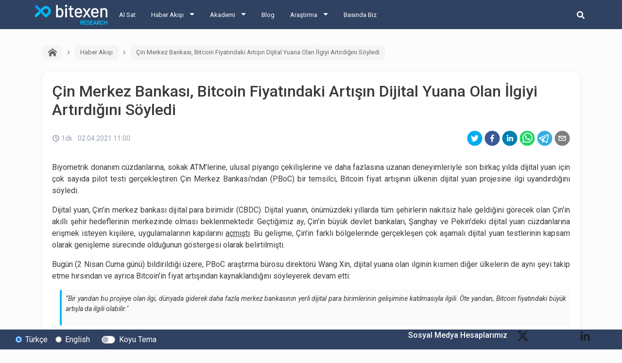

--- FILE ---
content_type: text/html; charset=utf-8
request_url: https://research.bitexen.com/post/cin-merkez-bankasi-bitcoin-fiyatindaki-artisin-dijital-yuana-olan-ilgiyi-artirdigini-soeyledi
body_size: 14570
content:
<!DOCTYPE html><html lang="tr"><head><meta name="viewport" content="width=device-width"/><meta charSet="utf-8"/><meta name="twitter:card" content="summary_large_image"/><meta name="twitter:site" content="@bitexencom"/><meta name="twitter:creator" content="@bitexencom"/><meta property="og:type" content="website"/><meta property="og:locale" content="tr_TR"/><meta property="og:site_name" content="Bitexen Research"/><meta property="og:locale:alternate" content="en_US"/><meta property="article:publisher" content="https://www.facebook.com/bitexen"/><title>Çin Merkez Bankası, Bitcoin Fiyatındaki Artışın Dijital Yuana Olan İlgiyi Artırdığını Söyledi | Bitexen Research</title><meta name="robots" content="index,follow"/><meta name="googlebot" content="index,follow"/><meta name="description" content="Çin Merkez Bankası&#x27;ndan (PBoC) bir temsilci, Bitcoin fiyat artışının ülkenin dijital yuan projesine ilgi uyandırdığını söyledi."/><meta property="og:url" content="https://research.bitexen.com/post/cin-merkez-bankasi-bitcoin-fiyatindaki-artisin-dijital-yuana-olan-ilgiyi-artirdigini-soeyledi"/><meta property="og:title" content="Çin Merkez Bankası, Bitcoin Fiyatındaki Artışın Dijital Yuana Olan İlgiyi Artırdığını Söyledi"/><meta property="og:description" content="Çin Merkez Bankası&#x27;ndan (PBoC) bir temsilci, Bitcoin fiyat artışının ülkenin dijital yuan projesine ilgi uyandırdığını söyledi."/><meta property="og:image" content="https://bstatic.bitexen.com/large_Bitexen_2021_01_20_Bitexen_haber_kare_6711ff8f72_7f0e619678.jpg"/><meta property="og:image:alt" content="Çin Merkez Bankası, Bitcoin Fiyatındaki Artışın Dijital Yuana Olan İlgiyi Artırdığını Söyledi Banner Image"/><meta property="og:image:width" content="1000"/><meta property="og:image:height" content="750"/><link rel="canonical" href="https://research.bitexen.com/post/cin-merkez-bankasi-bitcoin-fiyatindaki-artisin-dijital-yuana-olan-ilgiyi-artirdigini-soeyledi"/><meta name="keywords" content="Çin Merkez Bankası, PBoC, Bitcoin, BTC, Dijital Yuan, Genel"/><meta name="next-head-count" content="23"/><link rel="preload" href="/_next/static/css/a25dc20d0bbc9d448bf7.css" as="style"/><link rel="stylesheet" href="/_next/static/css/a25dc20d0bbc9d448bf7.css" data-n-g=""/><link rel="preload" href="/_next/static/css/87ee6e906a4f64d7bf86.css" as="style"/><link rel="stylesheet" href="/_next/static/css/87ee6e906a4f64d7bf86.css" data-n-p=""/><noscript data-n-css=""></noscript><link rel="preload" href="/_next/static/chunks/main-d42e9d72d55d0ce1a923.js" as="script"/><link rel="preload" href="/_next/static/chunks/webpack-eb080e3f091731f228fb.js" as="script"/><link rel="preload" href="/_next/static/chunks/framework.9707fddd9ae5927c17c3.js" as="script"/><link rel="preload" href="/_next/static/chunks/commons.1f4ef3ce0a123ef7d968.js" as="script"/><link rel="preload" href="/_next/static/chunks/f993a1573ec8776dab3a3af782f2fbcfeb54d0b0.0d28af8d44ca1f51e4af.js" as="script"/><link rel="preload" href="/_next/static/chunks/462f1ce4864cf7c8a8bb58f140d0e77f6430baca.0c43f034eb216d5fae5d.js" as="script"/><link rel="preload" href="/_next/static/chunks/pages/_app-aa2e1655d8a431820391.js" as="script"/><link rel="preload" href="/_next/static/chunks/1bfc9850.75a94a3419d47f51a14d.js" as="script"/><link rel="preload" href="/_next/static/chunks/78e521c3.6495bef1a9be88c2ab0e.js" as="script"/><link rel="preload" href="/_next/static/chunks/31664189.4848c793ff96d72a94e7.js" as="script"/><link rel="preload" href="/_next/static/chunks/f684485ab26220c475f0255a57368d67bae620b2.beb3bc4d33c77f9187f7.js" as="script"/><link rel="preload" href="/_next/static/chunks/89575e2605e35b29cefd3ae87e9dbfccac67470d.e3ea4fa255fc1409a2fb.js" as="script"/><link rel="preload" href="/_next/static/chunks/pages/post/%5BpostUrl%5D-32178293411bfbc3faa4.js" as="script"/></head><body><div id="__next"><div class="page-wrapper_pageWrappercontainer__2INdC"><header class="header_header__3Yx81"><div class="header_navbar__1CAw8"><a class="header_logo__Vsh4n" href="/"><img class="header_bitexenLogo__2F8fD" alt="bitexen-research-logo" src="/images/bitexen-research-logo.png" width="120px" height="26px"/></a><div class="header_content__1yzgP"><ul class="header_menuList__2wHFj"><li class="header_mainMenu__3xGOX"><a href="https://www.bitexen.com" class="">Al Sat</a></li><li class="header_mainMenu__3xGOX"><a class="header_arrow__2_suU" href="/category/haber-akisi">Haber Akışı</a><ul class="header_subMenu__3kjJx"><li class=""><a href="/category/haber-akisi">Haber Akışı</a></li><li class=""><a href="/category/aylik-etkinlik-takvimi">Aylık Etkinlik Takvimi</a></li></ul></li><li class="header_mainMenu__3xGOX"><a class="header_arrow__2_suU" href="/category/akademi">Akademi</a><ul class="header_subMenu__3kjJx"><li class=""><a href="/category/akademi">Akademi</a></li><li class=""><a href="/category/mini-seriler">Mini Seriler</a></li></ul></li><li class="header_mainMenu__3xGOX"><a class="" href="/category/blog">Blog</a></li><li class="header_mainMenu__3xGOX"><a class="header_arrow__2_suU" href="/category/arastirma">Araştırma</a><ul class="header_subMenu__3kjJx"><li class=""><a href="/category/arastirma">Araştırma</a></li><li class=""><a href="/category/gunluk">Günlük Raporlar</a></li><li class=""><a href="/category/koin-incelemeleri">Koin İncelemeleri</a></li><li class=""><a href="/category/podcast">Podcast</a></li><li class=""><a href="/category/video">Video</a></li><li class=""><a href="/category/sozluk">Sözlük</a></li></ul></li><li class="header_mainMenu__3xGOX"><a class="" href="/category/press">Basında Biz</a></li></ul></div><div class="header_searchArea__11dke"><button class="header_iconButton__2tYh8" aria-label="search-button"><svg stroke="currentColor" fill="currentColor" stroke-width="0" viewBox="0 0 512 512" class="header_searchIcon__2eM-D" height="1em" width="1em" xmlns="http://www.w3.org/2000/svg"><path d="M505 442.7L405.3 343c-4.5-4.5-10.6-7-17-7H372c27.6-35.3 44-79.7 44-128C416 93.1 322.9 0 208 0S0 93.1 0 208s93.1 208 208 208c48.3 0 92.7-16.4 128-44v16.3c0 6.4 2.5 12.5 7 17l99.7 99.7c9.4 9.4 24.6 9.4 33.9 0l28.3-28.3c9.4-9.4 9.4-24.6.1-34zM208 336c-70.7 0-128-57.2-128-128 0-70.7 57.2-128 128-128 70.7 0 128 57.2 128 128 0 70.7-57.2 128-128 128z"></path></svg></button><form class="header_form__16rvV"><input type="text" placeholder="BTXN" id="search-input" class="header_input__2n4gc form-control" value=""/><button type="button" class="header_searchButton__2KekW btn btn-outline-primary">Ara</button></form></div><button class="header_hamburgerMenu__2Wlmh" aria-label="hamburger-menu-button"><span></span><span></span><span></span></button></div></header><main class="page-wrapper_main__2NnMW"><div class="post_postContainer__2VgZT"><div class="breadcrumb_breadcrumbContainer__oVyXB"><div class="breadcrumb_breadcrumbItemContainer__2vjyP"><a class="breadcrumb_breadcrumbItem__1RQNC pointerCursor" href="/"><svg stroke="currentColor" fill="currentColor" stroke-width="0" version="1.1" viewBox="0 0 16 16" class="breadcrumb_icon__35Y6u" height="1em" width="1em" xmlns="http://www.w3.org/2000/svg"><path d="M16 9.226l-8-6.21-8 6.21v-2.532l8-6.21 8 6.21zM14 9v6h-4v-4h-4v4h-4v-6l6-4.5z"></path></svg></a></div><div class="breadcrumb_breadcrumbItemContainer__2vjyP"><div class="breadcrumb_arrow__-mz-D"><svg stroke="currentColor" fill="currentColor" stroke-width="0" viewBox="0 0 24 24" height="1em" width="1em" xmlns="http://www.w3.org/2000/svg"><g><path fill="none" d="M0 0h24v24H0z"></path><path d="M13.172 12l-4.95-4.95 1.414-1.414L16 12l-6.364 6.364-1.414-1.414z"></path></g></svg></div><a class="breadcrumb_breadcrumbItem__1RQNC pointerCursor" href="/category/haber-akisi">Haber Akışı</a></div><div class="breadcrumb_breadcrumbItemContainer__2vjyP"><div class="breadcrumb_arrow__-mz-D"><svg stroke="currentColor" fill="currentColor" stroke-width="0" viewBox="0 0 24 24" height="1em" width="1em" xmlns="http://www.w3.org/2000/svg"><g><path fill="none" d="M0 0h24v24H0z"></path><path d="M13.172 12l-4.95-4.95 1.414-1.414L16 12l-6.364 6.364-1.414-1.414z"></path></g></svg></div><a class="breadcrumb_breadcrumbItem__1RQNC">Çin Merkez Bankası, Bitcoin Fiyatındaki Artışın Dijital Yuana Olan İlgiyi Artırdığını Söyledi</a></div></div><div class="post_postCardContainer__1Gdz2 card"><div class="post_postBody__2JX5W card-body"><h1 class="post_postTitle__1V6Ak card-title">Çin Merkez Bankası, Bitcoin Fiyatındaki Artışın Dijital Yuana Olan İlgiyi Artırdığını Söyledi</h1><div class="post_postDateShareContainer__3lLQA"><div class="post_postInfo__YzLkY"><div class="post_readingTimeWrapper__2qUfW"><div class="ReadingTime_readingTimeWrapper__35xBo"><div class="ReadingTime_clockIconWrapper__2Lu5k"><svg xmlns="http://www.w3.org/2000/svg" width="16" height="16" viewBox="0 0 16 16" fill="none"><path d="M7.99753 2.66667C9.05233 2.66667 10.0835 2.97946 10.9605 3.56549C11.8376 4.15153 12.5212 4.98448 12.9249 5.95902C13.3285 6.93353 13.4341 8.00593 13.2284 9.04047C13.0226 10.0751 12.5147 11.0253 11.7687 11.7713C11.0229 12.5171 10.0726 13.0251 9.038 13.2309C8.00347 13.4367 6.93107 13.331 5.95654 12.9273C4.982 12.5237 4.14905 11.8401 3.56301 10.9631C2.97698 10.086 2.66419 9.05487 2.66419 8C2.66581 6.58601 3.22823 5.23039 4.22807 4.23055C5.22791 3.23071 6.58353 2.66829 7.99753 2.66667ZM7.99753 1.33333C6.679 1.33333 5.39005 1.72433 4.29372 2.45687C3.19739 3.18941 2.34291 4.2306 1.83833 5.44878C1.33374 6.66693 1.20172 8.0074 1.45895 9.3006C1.71619 10.5938 2.35113 11.7817 3.28347 12.7141C4.21583 13.6464 5.40371 14.2813 6.69693 14.5386C7.99013 14.7958 9.3306 14.6638 10.5487 14.1592C11.7669 13.6546 12.8081 12.8001 13.5407 11.7038C14.2732 10.6075 14.6642 9.31853 14.6642 8C14.6642 7.12453 14.4918 6.25761 14.1567 5.44877C13.8217 4.63992 13.3307 3.90499 12.7116 3.28593C12.0925 2.66687 11.3576 2.17581 10.5487 1.84078C9.73993 1.50575 8.873 1.33332 7.99753 1.33333Z" fill="#7D8AA0"></path><path d="M10.374 11.3147L7.33533 8.276V4.00267H8.66867V7.724L11.3167 10.372L10.374 11.3147Z" fill="#7D8AA0"></path></svg></div><div>1dk</div></div> </div><div>02.04.2021 11:00</div></div><div class="post_postShareContainer__1okRY"><button aria-label="twitter" class="react-share__ShareButton" style="background-color:transparent;border:none;padding:0;font:inherit;color:inherit;cursor:pointer"><svg viewBox="0 0 64 64" width="32" height="32"><circle cx="32" cy="32" r="31" fill="#00aced"></circle><path d="M48,22.1c-1.2,0.5-2.4,0.9-3.8,1c1.4-0.8,2.4-2.1,2.9-3.6c-1.3,0.8-2.7,1.3-4.2,1.6 C41.7,19.8,40,19,38.2,19c-3.6,0-6.6,2.9-6.6,6.6c0,0.5,0.1,1,0.2,1.5c-5.5-0.3-10.3-2.9-13.5-6.9c-0.6,1-0.9,2.1-0.9,3.3 c0,2.3,1.2,4.3,2.9,5.5c-1.1,0-2.1-0.3-3-0.8c0,0,0,0.1,0,0.1c0,3.2,2.3,5.8,5.3,6.4c-0.6,0.1-1.1,0.2-1.7,0.2c-0.4,0-0.8,0-1.2-0.1 c0.8,2.6,3.3,4.5,6.1,4.6c-2.2,1.8-5.1,2.8-8.2,2.8c-0.5,0-1.1,0-1.6-0.1c2.9,1.9,6.4,2.9,10.1,2.9c12.1,0,18.7-10,18.7-18.7 c0-0.3,0-0.6,0-0.8C46,24.5,47.1,23.4,48,22.1z" fill="white"></path></svg></button><button aria-label="facebook" class="react-share__ShareButton" style="background-color:transparent;border:none;padding:0;font:inherit;color:inherit;cursor:pointer"><svg viewBox="0 0 64 64" width="32" height="32"><circle cx="32" cy="32" r="31" fill="#3b5998"></circle><path d="M34.1,47V33.3h4.6l0.7-5.3h-5.3v-3.4c0-1.5,0.4-2.6,2.6-2.6l2.8,0v-4.8c-0.5-0.1-2.2-0.2-4.1-0.2 c-4.1,0-6.9,2.5-6.9,7V28H24v5.3h4.6V47H34.1z" fill="white"></path></svg></button><button aria-label="linkedin" class="react-share__ShareButton" style="background-color:transparent;border:none;padding:0;font:inherit;color:inherit;cursor:pointer"><svg viewBox="0 0 64 64" width="32" height="32"><circle cx="32" cy="32" r="31" fill="#007fb1"></circle><path d="M20.4,44h5.4V26.6h-5.4V44z M23.1,18c-1.7,0-3.1,1.4-3.1,3.1c0,1.7,1.4,3.1,3.1,3.1 c1.7,0,3.1-1.4,3.1-3.1C26.2,19.4,24.8,18,23.1,18z M39.5,26.2c-2.6,0-4.4,1.4-5.1,2.8h-0.1v-2.4h-5.2V44h5.4v-8.6 c0-2.3,0.4-4.5,3.2-4.5c2.8,0,2.8,2.6,2.8,4.6V44H46v-9.5C46,29.8,45,26.2,39.5,26.2z" fill="white"></path></svg></button><button aria-label="whatsapp" class="react-share__ShareButton" style="background-color:transparent;border:none;padding:0;font:inherit;color:inherit;cursor:pointer"><svg viewBox="0 0 64 64" width="32" height="32"><circle cx="32" cy="32" r="31" fill="#25D366"></circle><path d="m42.32286,33.93287c-0.5178,-0.2589 -3.04726,-1.49644 -3.52105,-1.66732c-0.4712,-0.17346 -0.81554,-0.2589 -1.15987,0.2589c-0.34175,0.51004 -1.33075,1.66474 -1.63108,2.00648c-0.30032,0.33658 -0.60064,0.36247 -1.11327,0.12945c-0.5178,-0.2589 -2.17994,-0.80259 -4.14759,-2.56312c-1.53269,-1.37217 -2.56312,-3.05503 -2.86603,-3.57283c-0.30033,-0.5178 -0.03366,-0.80259 0.22524,-1.06149c0.23301,-0.23301 0.5178,-0.59547 0.7767,-0.90616c0.25372,-0.31068 0.33657,-0.5178 0.51262,-0.85437c0.17088,-0.36246 0.08544,-0.64725 -0.04402,-0.90615c-0.12945,-0.2589 -1.15987,-2.79613 -1.58964,-3.80584c-0.41424,-1.00971 -0.84142,-0.88027 -1.15987,-0.88027c-0.29773,-0.02588 -0.64208,-0.02588 -0.98382,-0.02588c-0.34693,0 -0.90616,0.12945 -1.37736,0.62136c-0.4712,0.5178 -1.80194,1.76053 -1.80194,4.27186c0,2.51134 1.84596,4.945 2.10227,5.30747c0.2589,0.33657 3.63497,5.51458 8.80262,7.74113c1.23237,0.5178 2.1903,0.82848 2.94111,1.08738c1.23237,0.38836 2.35599,0.33657 3.24402,0.20712c0.99159,-0.15534 3.04985,-1.24272 3.47963,-2.45956c0.44013,-1.21683 0.44013,-2.22654 0.31068,-2.45955c-0.12945,-0.23301 -0.46601,-0.36247 -0.98382,-0.59548m-9.40068,12.84407l-0.02589,0c-3.05503,0 -6.08417,-0.82849 -8.72495,-2.38189l-0.62136,-0.37023l-6.47252,1.68286l1.73463,-6.29129l-0.41424,-0.64725c-1.70875,-2.71846 -2.6149,-5.85116 -2.6149,-9.07706c0,-9.39809 7.68934,-17.06155 17.15993,-17.06155c4.58253,0 8.88029,1.78642 12.11655,5.02268c3.23625,3.21036 5.02267,7.50812 5.02267,12.06476c-0.0078,9.3981 -7.69712,17.06155 -17.14699,17.06155m14.58906,-31.58846c-3.93529,-3.80584 -9.1133,-5.95471 -14.62789,-5.95471c-11.36055,0 -20.60848,9.2065 -20.61625,20.52564c0,3.61684 0.94757,7.14565 2.75211,10.26282l-2.92557,10.63564l10.93337,-2.85309c3.0136,1.63108 6.4052,2.4958 9.85634,2.49839l0.01037,0c11.36574,0 20.61884,-9.2091 20.62403,-20.53082c0,-5.48093 -2.14111,-10.64081 -6.03239,-14.51915" fill="white"></path></svg></button><button aria-label="telegram" class="react-share__ShareButton" style="background-color:transparent;border:none;padding:0;font:inherit;color:inherit;cursor:pointer"><svg viewBox="0 0 64 64" width="32" height="32"><circle cx="32" cy="32" r="31" fill="#37aee2"></circle><path d="m45.90873,15.44335c-0.6901,-0.0281 -1.37668,0.14048 -1.96142,0.41265c-0.84989,0.32661 -8.63939,3.33986 -16.5237,6.39174c-3.9685,1.53296 -7.93349,3.06593 -10.98537,4.24067c-3.05012,1.1765 -5.34694,2.05098 -5.4681,2.09312c-0.80775,0.28096 -1.89996,0.63566 -2.82712,1.72788c-0.23354,0.27218 -0.46884,0.62161 -0.58825,1.10275c-0.11941,0.48114 -0.06673,1.09222 0.16682,1.5716c0.46533,0.96052 1.25376,1.35737 2.18443,1.71383c3.09051,0.99037 6.28638,1.93508 8.93263,2.8236c0.97632,3.44171 1.91401,6.89571 2.84116,10.34268c0.30554,0.69185 0.97105,0.94823 1.65764,0.95525l-0.00351,0.03512c0,0 0.53908,0.05268 1.06412,-0.07375c0.52679,-0.12292 1.18879,-0.42846 1.79109,-0.99212c0.662,-0.62161 2.45836,-2.38812 3.47683,-3.38552l7.6736,5.66477l0.06146,0.03512c0,0 0.84989,0.59703 2.09312,0.68132c0.62161,0.04214 1.4399,-0.07726 2.14229,-0.59176c0.70766,-0.51626 1.1765,-1.34683 1.396,-2.29506c0.65673,-2.86224 5.00979,-23.57745 5.75257,-27.00686l-0.02107,0.08077c0.51977,-1.93157 0.32837,-3.70159 -0.87096,-4.74991c-0.60054,-0.52152 -1.2924,-0.7498 -1.98425,-0.77965l0,0.00176zm-0.2072,3.29069c0.04741,0.0439 0.0439,0.0439 0.00351,0.04741c-0.01229,-0.00351 0.14048,0.2072 -0.15804,1.32576l-0.01229,0.04214l-0.00878,0.03863c-0.75858,3.50668 -5.15554,24.40802 -5.74203,26.96472c-0.08077,0.34417 -0.11414,0.31959 -0.09482,0.29852c-0.1756,-0.02634 -0.50045,-0.16506 -0.52679,-0.1756l-13.13468,-9.70175c4.4988,-4.33199 9.09945,-8.25307 13.744,-12.43229c0.8218,-0.41265 0.68483,-1.68573 -0.29852,-1.70681c-1.04305,0.24584 -1.92279,0.99564 -2.8798,1.47502c-5.49971,3.2626 -11.11882,6.13186 -16.55882,9.49279c-2.792,-0.97105 -5.57873,-1.77704 -8.15298,-2.57601c2.2336,-0.89555 4.00889,-1.55579 5.75608,-2.23009c3.05188,-1.1765 7.01687,-2.7042 10.98537,-4.24067c7.94051,-3.06944 15.92667,-6.16346 16.62028,-6.43037l0.05619,-0.02283l0.05268,-0.02283c0.19316,-0.0878 0.30378,-0.09658 0.35471,-0.10009c0,0 -0.01756,-0.05795 -0.00351,-0.04566l-0.00176,0zm-20.91715,22.0638l2.16687,1.60145c-0.93418,0.91311 -1.81743,1.77353 -2.45485,2.38812l0.28798,-3.98957" fill="white"></path></svg></button><button aria-label="email" class="react-share__ShareButton" style="background-color:transparent;border:none;padding:0;font:inherit;color:inherit;cursor:pointer"><svg viewBox="0 0 64 64" width="32" height="32"><circle cx="32" cy="32" r="31" fill="#7f7f7f"></circle><path d="M17,22v20h30V22H17z M41.1,25L32,32.1L22.9,25H41.1z M20,39V26.6l12,9.3l12-9.3V39H20z" fill="white"></path></svg></button></div></div><div class="post_postContent__8ZacK"><p>Biyometrik donanım cüzdanlarına, sokak ATM&#x27;lerine, ulusal piyango çekilişlerine ve daha fazlasına uzanan deneyimleriyle son birkaç yılda dijital yuan için çok sayıda pilot testi gerçekleştiren Çin Merkez Bankası&#x27;ndan (PBoC) bir temsilci, Bitcoin fiyat artışının ülkenin dijital yuan projesine ilgi uyandırdığını söyledi.</p><p>Dijital yuan, Çin&#x27;in merkez bankası dijital para birimidir (CBDC). Dijital yuanın, önümüzdeki yıllarda tüm şehirlerin nakitsiz hale geldiğini görecek olan Çin&#x27;in akıllı şehir hedeflerinin merkezinde olması beklenmektedir. Geçtiğimiz ay, Çin&#x27;in büyük devlet bankaları, Şanghay ve Pekin&#x27;deki dijital yuan cüzdanlarına erişmek isteyen kişilere, uygulamalarının kapılarını <u><a target="_blank" href="https://research.bitexen.com/post/bueyuek-cin-bankalari-insanlarin-dijital-yuan-cuezdanlarina-basvurmalarina-izin-veriyor">açmıştı</a></u>. Bu gelişme, Çin&#x27;in farklı bölgelerinde gerçekleşen çok aşamalı dijital yuan testlerinin kapsam olarak genişleme sürecinde olduğunun göstergesi olarak belirtilmişti.</p><p>Bugün (2 Nisan Cuma günü) bildirildiği üzere, PBoC araştırma bürosu direktörü Wang Xin, dijital yuana olan ilginin kısmen diğer ülkelerin de aynı şeyi takip etme hırsından ve ayrıca Bitcoin&#x27;in fiyat artışından kaynaklandığını söyleyerek devam etti:</p><blockquote><p>“Bir yandan bu projeye olan ilgi, dünyada giderek daha fazla merkez bankasının yerli dijital para birimlerinin gelişimine katılmasıyla ilgili. Öte yandan, Bitcoin fiyatındaki büyük artışla da ilgili olabilir.&quot;</p></blockquote></div><div class="other-posts_container__2OhGy"><div class="other-posts_postContainer__3ltdG"></div><div class="other-posts_postContainer__3ltdG"></div></div><div class="post_postTagContainer__jza4W"><div class="post_tagsText__1zXxk">Etiketler<!-- -->:</div><a href="/tag/%C3%87in-Merkez-Bankas%C4%B1"><span class="pointerCursor post_badge__FCUKx badge badge-primary">Çin Merkez Bankası</span></a><a href="/tag/PBoC"><span class="pointerCursor post_badge__FCUKx badge badge-primary">PBoC</span></a><a href="/tag/Bitcoin"><span class="pointerCursor post_badge__FCUKx badge badge-primary">Bitcoin</span></a><a href="/tag/BTC"><span class="pointerCursor post_badge__FCUKx badge badge-primary">BTC</span></a><a href="/tag/Dijital-Yuan"><span class="pointerCursor post_badge__FCUKx badge badge-primary">Dijital Yuan</span></a><a href="/tag/Genel"><span class="pointerCursor post_badge__FCUKx badge badge-primary">Genel</span></a></div></div></div></div></main><div class="footer-top_footerTopContainer__1l7YK"><div class="footer-top_footerTop__2tEz5"><div class="footer-top_leftSide__2vy56"><div class="form-check"><input type="radio" name="languageRadio" id="Türkçe-radio-button" class="form-check-input" checked=""/><label title="" for="Türkçe-radio-button" class="form-check-label">Türkçe</label></div><div class="footer-top_englishRadioButton__37e-x form-check"><input type="radio" name="languageRadio" id="English-radio-button" class="form-check-input"/><label title="" for="English-radio-button" class="form-check-label">English</label></div><div class="footer-top_darkModeSwitch__3W702 custom-control custom-switch"><input type="checkbox" id="dark-mode-switch" class="custom-control-input"/><label title="" for="dark-mode-switch" class="custom-control-label">Koyu Tema</label></div></div><div class="footer-top_rightSide__2gvA2"><span class="footer-top_socialMediaText__3E7rw">Sosyal Medya Hesaplarımız</span><a class="footer-top_socialMediaIcon__My21-" href="https://twitter.com/bitexencom" target="_blank" rel="noopener noreferrer"><img src="https://statics.bitexen.com/logos/social/twitter.svg" alt=""/></a><a class="footer-top_socialMediaIcon__My21-" href="https://www.instagram.com/bitexen/" target="_blank" rel="noopener noreferrer"><img src="https://statics.bitexen.com/logos/social/instagram.svg" alt=""/></a><a class="footer-top_socialMediaIcon__My21-" href="https://facebook.com/bitexen" target="_blank" rel="noopener noreferrer"><img src="https://statics.bitexen.com/logos/social/facebook.svg" alt=""/></a><a class="footer-top_socialMediaIcon__My21-" href="https://www.youtube.com/channel/UCG20E3rPFtx3Uc_JdM1etjw" target="_blank" rel="noopener noreferrer"><img src="https://statics.bitexen.com/logos/social/youtube.svg" alt=""/></a><a class="footer-top_socialMediaIcon__My21-" href="https://www.linkedin.com/company/bitexen" target="_blank" rel="noopener noreferrer"><img src="https://statics.bitexen.com/logos/social/linkedin.svg" alt=""/></a><a class="footer-top_socialMediaIcon__My21-" href="https://t.me/officialbitexen" target="_blank" rel="noopener noreferrer"><img src="https://statics.bitexen.com/logos/social/telegram.svg" alt=""/></a></div></div></div><footer class="footer_footerContainer__1uAwp"><div class="footer_expandedContainer__2LwQF"><hr class="footer_hr__1YtAC"/><div class="footer_middlePane__1n6Zj"><div class="footer-menu_menuContainer__2ChjP"><div class="footer-menu_menuColumn__1eBYT"><div class="footer-menu_menuRow__33Zq2"><span class="footer-menu_menuTitle__3yCB3">Yasal Bilgiler</span><a href="https://web.bitexen.com/help/user-agreement" target="_blank" rel="noopener noreferrer" class="footer-menu_menuItem__2-iMl">Kullanıcı Sözleşmesi</a><a href="https://web.bitexen.com/help/clarification-document" target="_blank" rel="noopener noreferrer" class="footer-menu_menuItem__2-iMl">Aydınlatma Metni</a><a href="https://web.bitexen.com/help/explicit-declaration-of-consent" target="_blank" rel="noopener noreferrer" class="footer-menu_menuItem__2-iMl">Açık Rıza Beyanı</a><a href="https://web.bitexen.com/help/commercial-communication-confirmation" target="_blank" rel="noopener noreferrer" class="footer-menu_menuItem__2-iMl">Ticari Elektronik İleti Onayı</a><a href="https://web.bitexen.com/help/kyc-policy" target="_blank" rel="noopener noreferrer" class="footer-menu_menuItem__2-iMl">Müşteri Tanıma Esasları</a><a href="https://web.bitexen.com/help/aml-policy" target="_blank" rel="noopener noreferrer" class="footer-menu_menuItem__2-iMl">SGA-TF Önlenmesi</a><a href="https://web.bitexen.com/help/kvk" target="_blank" rel="noopener noreferrer" class="footer-menu_menuItem__2-iMl">KVK Politikası</a><a href="https://web.bitexen.com/help/cookie-policy" target="_blank" rel="noopener noreferrer" class="footer-menu_menuItem__2-iMl">Çerez Politikası</a><a href="https://web.bitexen.com/help/property-of-intellectual-property-rights" target="_blank" rel="noopener noreferrer" class="footer-menu_menuItem__2-iMl">Fikri Mülkiyet Hakları</a></div></div><div class="footer-menu_menuColumn__1eBYT"><div class="footer-menu_menuRow__33Zq2"><span class="footer-menu_menuTitle__3yCB3">Hakkımızda</span><a href="https://web.bitexen.com/help/about-us" target="_blank" rel="noopener noreferrer" class="footer-menu_menuItem__2-iMl">Biz Kimiz?</a><a href="https://web.bitexen.com/help/fees" target="_blank" rel="noopener noreferrer" class="footer-menu_menuItem__2-iMl">Ücretler</a><a href="https://web.bitexen.com/help/limits" target="_blank" rel="noopener noreferrer" class="footer-menu_menuItem__2-iMl">Limitler ve Kurallar</a><a href="https://web.bitexen.com/system-status" target="_blank" rel="noopener noreferrer" class="footer-menu_menuItem__2-iMl">Sistem Durumu</a><a href="https://web.bitexen.com/help/security" target="_blank" rel="noopener noreferrer" class="footer-menu_menuItem__2-iMl">Güvenlik</a><a href="https://web.bitexen.com/bugbounty" target="_blank" rel="noopener noreferrer" class="footer-menu_menuItem__2-iMl">Bug Bounty</a><a href="https://web.bitexen.com/sponsorships" target="_blank" rel="noopener noreferrer" class="footer-menu_menuItem__2-iMl">Sponsorluklarımız</a><a href="https://web.bitexen.com/collaborations" target="_blank" rel="noopener noreferrer" class="footer-menu_menuItem__2-iMl">İş Birliklerimiz</a><a href="https://research.bitexen.com/category/press" target="_blank" rel="noopener noreferrer" class="footer-menu_menuItem__2-iMl">Basında Biz</a></div></div><div class="footer-menu_menuColumn__1eBYT"><div class="footer-menu_menuRow__33Zq2"><span class="footer-menu_menuTitle__3yCB3">Servislerimiz</span><a href="http://docs.bitexen.com" target="_blank" rel="noopener noreferrer" class="footer-menu_menuItem__2-iMl">API</a><a href="https://research.bitexen.com" target="_blank" rel="noopener noreferrer" class="footer-menu_menuItem__2-iMl">Araştırma</a></div><div class="footer-menu_menuRow__33Zq2"><span class="footer-menu_menuTitle__3yCB3">Mobil Uygulamalar</span><a href="https://play.google.com/store/apps/details?id=com.bitexen.exchange" target="_blank" rel="noopener noreferrer" class="footer-menu_menuItem__2-iMl">Android</a><a href="https://apps.apple.com/tr/app/bitexen/id1388036461" target="_blank" rel="noopener noreferrer" class="footer-menu_menuItem__2-iMl">iOS</a></div></div><div class="footer-menu_menuColumn__1eBYT"><div class="footer-menu_menuRow__33Zq2"><span class="footer-menu_menuTitle__3yCB3">İletişim</span><a href="https://web.bitexen.com/help/contact-us" target="_blank" rel="noopener noreferrer" class="footer-menu_menuItem__2-iMl">Bize Ulaşın</a><a href="https://destek.bitexen.com/portal/tr/home" target="_blank" rel="noopener noreferrer" class="footer-menu_menuItem__2-iMl">Destek</a><a href="https://destek.bitexen.com/portal/tr/kb/bitexen-a-%C5%9F/duyurular" target="_blank" rel="noopener noreferrer" class="footer-menu_menuItem__2-iMl">Duyurular</a><a href="https://jobs.bitexen.com" target="_blank" rel="noopener noreferrer" class="footer-menu_menuItem__2-iMl"><div style=" display: flex; align-items: center; margin-left: -12px;"><div style="height: 8px;width: 8px;background-color: rgb(0 255 0 / 75%);border-radius: 50%;margin-right: 4px;"></div>Kariyer</div></a></div></div></div><div class="footer_footerCompanyAddress__2Hzt4 footer-company-address_addressContainer__2Wyt8"><img src="https://statics.bitexen.com/logos/bitexen_logo_blue_white.png" width="150px" height="32px" alt="Bitexen logo"/><div class="footer-company-address_companyName__3ND-2">Bitexen Teknoloji A.Ş.</div><div class="footer-company-address_address__3YatW"><p><strong>Y&ouml;netim ve Satış Ofisi:</strong> K&uuml;lt&uuml;r Mh. Nispetiye Cd. Akmerkez B3 Blok Kat:2 Beşiktaş/İstanbul</p><p><strong>Merkez:</strong> Reşitpaşa Mahallesi Katar Cad. Arı 6 Sit. Enerji Teknokenti Apt.No:2/49/208 Sarıyer İstanbul</p><p><strong>Destek:</strong> destek@bitexen.com</p><p><strong>Kurumsal İletişim ve Reklam &Ccedil;alışmaları:</strong> iletisim@bitexen.com</p></div></div></div><hr class="footer_hr__1YtAC"/><span class="footer_copyright__hL8Ld">© 2018-2022 Bitexen. Her hakkı saklıdır.</span></div></footer></div></div><script id="__NEXT_DATA__" type="application/json">{"props":{"initialI18nStore":{"tr":{"translations":{"socialMediaAccounts":"Sosyal Medya Hesaplarımız","darkTheme":"Koyu Tema","turkish":"Türkçe","english":"English","homePage":"Ana Sayfa","goBack":"Geri Dön","search":"Ara","landing_page_footer_about":"Hakkımızda","landing_page_footer_aml":"SGA-TF Önlenmesi","landing_page_footer_api":"API","landing_page_footer_contact_us":"Bize Ulaşın","landing_page_footer_contact":"İletişim","landing_page_footer_data_protection":"Kişisel Verilerin Korunması","landing_page_footer_ownership":"Fikri Mülkiyeti Haklarının Korunması Kapsamında Bireylere İletilecek Resmi Belge","landing_page_footer_ownership_short":"Fikri Mülkiyet Hakları","landing_page_footer_aydinlatma":"Aydınlatma Metni","landing_page_footer_acik_riza":"Açık Rıza Beyanı","landing_page_footer_ticari_ileti":"Ticari Elektronik İleti Onayı","landing_page_footer_collaborations":"İş Birliklerimiz","landing_page_footer_cookie_policy":"Çerez Politikası","landing_page_footer_docs":"Dokümanlar","landing_page_footer_services":"Servislerimiz","landing_page_footer_research":"Araştırma","landing_page_footer_mobile_apps":"Mobil Uygulamalar","landing_page_footer_android":"Android","landing_page_footer_ios":"Ios","landing_page_footer_fees":"Ücretler","landing_page_footer_knowladge_base":"Bilgi Bankası","landing_page_footer_kyc":"Müşteri Tanıma Esasları","landing_page_footer_language":"Dil","landing_page_footer_legal":"Legal","landing_page_footer_limits":"Limitler ve Kurallar","landing_page_footer_security_aggr":"Gizlilik Sözleşmesi","landing_page_footer_security":"Güvenlik","landing_page_footer_status":"Durum","landing_page_footer_support":"Destek","landing_page_footer_announcements":"Duyurular","landing_page_footer_user_aggr":"Kullanıcı Sözleşmesi","landing_page_footer_kvk_aggr":"KVK Politikası","landing_page_footer_who_we_are":"Biz Kimiz?","landing_page_footer_sponsorships":"Sponsorluklarımız","landing_page_in_press":"Basında Biz","status_page_table_title":"Sistem Durumu","landing_page_address_pane_copyright":"© 2018-2020 Bitexen. Her hakkı saklıdır.","landing_page_address_pane_address":"Reşitpaşa Mahallesi Katar Cad. Arı 6 Sit. Enerji Teknokenti Apt.No:2/49/105 Sarıyer İstanbul","landing_page_address_pane_address_management_office_title":"Yönetim ve Satış Ofisi:","landing_page_address_pane_address_management_office":"Kültür Mh. Nispetiye Cd. Akmerkez B3 Blok Kat:7 Beşiktaş / İstanbul","landing_page_address_pane_address_center_office_title":"Merkez:","landing_page_address_pane_company_name":"Bitexen Teknoloji A.Ş.","tags":"Etiketler","tag":"Etiket","previous_post":"Önceki Yazı","next_post":"Sonraki Yazı","404NotFound":"404 Sayfa Bulunamadı","inPress":"Basında Biz","noContent":"Bu kategoride henüz içerik üretilmedi.","minute":"dk","name":"İsim","date":"Tarih","pdfMore":"Daha Fazla Yükle","dailyReport":"Günlük Raporlar","dailyReportValue":"Günlük-Rapor"}}},"initialLanguage":"tr","i18nServerInstance":null,"pageProps":{"post":{"id":825,"title":"Çin Merkez Bankası, Bitcoin Fiyatındaki Artışın Dijital Yuana Olan İlgiyi Artırdığını Söyledi","content_date":"2021-04-02T11:00:00.000Z","content":"Biyometrik donanım cüzdanlarına, sokak ATM'lerine, ulusal piyango çekilişlerine ve daha fazlasına uzanan deneyimleriyle son birkaç yılda dijital yuan için çok sayıda pilot testi gerçekleştiren Çin Merkez Bankası'ndan (PBoC) bir temsilci, Bitcoin fiyat artışının ülkenin dijital yuan projesine ilgi uyandırdığını söyledi.\n\nDijital yuan, Çin'in merkez bankası dijital para birimidir (CBDC). Dijital yuanın, önümüzdeki yıllarda tüm şehirlerin nakitsiz hale geldiğini görecek olan Çin'in akıllı şehir hedeflerinin merkezinde olması beklenmektedir. Geçtiğimiz ay, Çin'in büyük devlet bankaları, Şanghay ve Pekin'deki dijital yuan cüzdanlarına erişmek isteyen kişilere, uygulamalarının kapılarını \u003cu\u003e[açmıştı](https://research.bitexen.com/post/bueyuek-cin-bankalari-insanlarin-dijital-yuan-cuezdanlarina-basvurmalarina-izin-veriyor)\u003c/u\u003e. Bu gelişme, Çin'in farklı bölgelerinde gerçekleşen çok aşamalı dijital yuan testlerinin kapsam olarak genişleme sürecinde olduğunun göstergesi olarak belirtilmişti.\n\nBugün (2 Nisan Cuma günü) bildirildiği üzere, PBoC araştırma bürosu direktörü Wang Xin, dijital yuana olan ilginin kısmen diğer ülkelerin de aynı şeyi takip etme hırsından ve ayrıca Bitcoin'in fiyat artışından kaynaklandığını söyleyerek devam etti:\n\u003e “Bir yandan bu projeye olan ilgi, dünyada giderek daha fazla merkez bankasının yerli dijital para birimlerinin gelişimine katılmasıyla ilgili. Öte yandan, Bitcoin fiyatındaki büyük artışla da ilgili olabilir.\"\n\n","description":"Çin Merkez Bankası'ndan (PBoC) bir temsilci, Bitcoin fiyat artışının ülkenin dijital yuan projesine ilgi uyandırdığını söyledi.","url":"cin-merkez-bankasi-bitcoin-fiyatindaki-artisin-dijital-yuana-olan-ilgiyi-artirdigini-soeyledi","keywords":"Çin Merkez Bankası, PBoC, Bitcoin, BTC, Dijital Yuan, Genel","category":{"id":1,"name":"Haber Akışı","rank":700,"type":"only_text","url":"haber-akisi","keywords":"BTC, Bitcoin Haber, BTC Haber, Bitcoin Yorum, Kripto Haber, Kriptopara haber, kripto para haber, blockchain, blokzincir, ethereum, eth, ethereum haber, eth haber, coin haber, token haber, koin haber","isRootCategory":true,"parent":null,"published_at":"2021-01-15T10:55:24.124Z","created_at":"2021-01-15T10:44:41.821Z","updated_at":"2022-08-15T10:08:56.721Z","description":"Bitexen Haber Akışı sayesinde en güncel sektörel gelişmeleri takip edebilirsiniz.","excludeOnHomepage":true,"name_en":"News Feed","keywords_en":null,"url_en":"news-feed","description_en":null,"icon":{"id":3,"name":"sample-menu-icon.svg","alternativeText":"","caption":"","width":128,"height":128,"formats":null,"hash":"sample_menu_icon_ade8472936","ext":".svg","mime":"image/svg+xml","size":7.07,"url":"https://bstatic.bitexen.com/sample_menu_icon_ade8472936.svg","previewUrl":null,"provider":"aws-s3","provider_metadata":null,"created_at":"2021-01-15T10:44:08.213Z","updated_at":"2021-01-15T10:44:08.221Z"}},"type":"general","published_at":"2021-04-02T11:00:58.536Z","created_at":"2021-04-02T11:00:22.494Z","updated_at":"2022-08-15T10:08:56.521Z","language":"tr","TitleEN":null,"ContentEN":null,"urlEN":null,"descriptionEN":null,"keywordsEN":null,"isGlobal":null,"globalCategory":null,"level":null,"thumbnail_img":{"id":420,"name":"Bitexen_2021_01_20_Bitexen_haber_kare_6711ff8f72.jpg","alternativeText":"","caption":"","width":1001,"height":751,"formats":{"large":{"ext":".jpg","url":"https://bstatic.bitexen.com/large_Bitexen_2021_01_20_Bitexen_haber_kare_6711ff8f72_7f0e619678.jpg","hash":"large_Bitexen_2021_01_20_Bitexen_haber_kare_6711ff8f72_7f0e619678","mime":"image/jpeg","name":"large_Bitexen_2021_01_20_Bitexen_haber_kare_6711ff8f72.jpg","path":null,"size":93.06,"width":1000,"height":750},"small":{"ext":".jpg","url":"https://bstatic.bitexen.com/small_Bitexen_2021_01_20_Bitexen_haber_kare_6711ff8f72_7f0e619678.jpg","hash":"small_Bitexen_2021_01_20_Bitexen_haber_kare_6711ff8f72_7f0e619678","mime":"image/jpeg","name":"small_Bitexen_2021_01_20_Bitexen_haber_kare_6711ff8f72.jpg","path":null,"size":30.1,"width":500,"height":375},"medium":{"ext":".jpg","url":"https://bstatic.bitexen.com/medium_Bitexen_2021_01_20_Bitexen_haber_kare_6711ff8f72_7f0e619678.jpg","hash":"medium_Bitexen_2021_01_20_Bitexen_haber_kare_6711ff8f72_7f0e619678","mime":"image/jpeg","name":"medium_Bitexen_2021_01_20_Bitexen_haber_kare_6711ff8f72.jpg","path":null,"size":58.94,"width":750,"height":563},"thumbnail":{"ext":".jpg","url":"https://bstatic.bitexen.com/thumbnail_Bitexen_2021_01_20_Bitexen_haber_kare_6711ff8f72_7f0e619678.jpg","hash":"thumbnail_Bitexen_2021_01_20_Bitexen_haber_kare_6711ff8f72_7f0e619678","mime":"image/jpeg","name":"thumbnail_Bitexen_2021_01_20_Bitexen_haber_kare_6711ff8f72.jpg","path":null,"size":6.46,"width":208,"height":156}},"hash":"Bitexen_2021_01_20_Bitexen_haber_kare_6711ff8f72_7f0e619678","ext":".jpg","mime":"image/jpeg","size":93.84,"url":"https://bstatic.bitexen.com/Bitexen_2021_01_20_Bitexen_haber_kare_6711ff8f72_7f0e619678.jpg","previewUrl":null,"provider":"aws-s3","provider_metadata":null,"created_at":"2021-02-15T08:09:56.166Z","updated_at":"2021-07-05T07:19:21.784Z"},"banner_img":{"id":419,"name":"Bitexen_2021_01_20_Bitexen_haber_banner_6a23b66963.jpg","alternativeText":"","caption":"","width":1001,"height":282,"formats":{"large":{"ext":".jpg","url":"https://bstatic.bitexen.com/large_Bitexen_2021_01_20_Bitexen_haber_banner_6a23b66963_932af264f6.jpg","hash":"large_Bitexen_2021_01_20_Bitexen_haber_banner_6a23b66963_932af264f6","mime":"image/jpeg","name":"large_Bitexen_2021_01_20_Bitexen_haber_banner_6a23b66963.jpg","path":null,"size":37.9,"width":1000,"height":282},"small":{"ext":".jpg","url":"https://bstatic.bitexen.com/small_Bitexen_2021_01_20_Bitexen_haber_banner_6a23b66963_932af264f6.jpg","hash":"small_Bitexen_2021_01_20_Bitexen_haber_banner_6a23b66963_932af264f6","mime":"image/jpeg","name":"small_Bitexen_2021_01_20_Bitexen_haber_banner_6a23b66963.jpg","path":null,"size":12.15,"width":500,"height":141},"medium":{"ext":".jpg","url":"https://bstatic.bitexen.com/medium_Bitexen_2021_01_20_Bitexen_haber_banner_6a23b66963_932af264f6.jpg","hash":"medium_Bitexen_2021_01_20_Bitexen_haber_banner_6a23b66963_932af264f6","mime":"image/jpeg","name":"medium_Bitexen_2021_01_20_Bitexen_haber_banner_6a23b66963.jpg","path":null,"size":23.9,"width":750,"height":211},"thumbnail":{"ext":".jpg","url":"https://bstatic.bitexen.com/thumbnail_Bitexen_2021_01_20_Bitexen_haber_banner_6a23b66963_932af264f6.jpg","hash":"thumbnail_Bitexen_2021_01_20_Bitexen_haber_banner_6a23b66963_932af264f6","mime":"image/jpeg","name":"thumbnail_Bitexen_2021_01_20_Bitexen_haber_banner_6a23b66963.jpg","path":null,"size":3.56,"width":245,"height":69}},"hash":"Bitexen_2021_01_20_Bitexen_haber_banner_6a23b66963_932af264f6","ext":".jpg","mime":"image/jpeg","size":38.15,"url":"https://bstatic.bitexen.com/Bitexen_2021_01_20_Bitexen_haber_banner_6a23b66963_932af264f6.jpg","previewUrl":null,"provider":"aws-s3","provider_metadata":null,"created_at":"2021-02-15T08:09:56.025Z","updated_at":"2021-12-29T10:55:09.391Z"},"thumbnail_img_en":null,"banner_img_en":null,"readingTime":1}},"categoryHierarchy":[{"id":1,"name":"Haber Akışı","rank":700,"type":"only_text","url":"haber-akisi","keywords":"BTC, Bitcoin Haber, BTC Haber, Bitcoin Yorum, Kripto Haber, Kriptopara haber, kripto para haber, blockchain, blokzincir, ethereum, eth, ethereum haber, eth haber, coin haber, token haber, koin haber","isRootCategory":true,"parent":null,"published_at":"2021-01-15T10:55:24.124Z","created_at":"2021-01-15T10:44:41.821Z","updated_at":"2022-08-15T10:08:56.721Z","description":"Bitexen Haber Akışı sayesinde en güncel sektörel gelişmeleri takip edebilirsiniz.","excludeOnHomepage":true,"name_en":"News Feed","keywords_en":null,"url_en":"news-feed","description_en":null,"icon":{"id":3,"name":"sample-menu-icon.svg","alternativeText":"","caption":"","width":128,"height":128,"formats":null,"hash":"sample_menu_icon_ade8472936","ext":".svg","mime":"image/svg+xml","size":7.07,"url":"https://bstatic.bitexen.com/sample_menu_icon_ade8472936.svg","previewUrl":null,"provider":"aws-s3","provider_metadata":null,"created_at":"2021-01-15T10:44:08.213Z","updated_at":"2021-01-15T10:44:08.221Z"},"children":[{"id":5,"name":"Aylık Etkinlik Takvimi","rank":700,"type":"general","url":"aylik-etkinlik-takvimi","keywords":"coin etkinlik, coin gelişme, coin haber, koin etkinlik, coin gelişme, coin haber, hardfork, mainnet, soft fork, airdrop","isRootCategory":false,"parent":1,"published_at":"2021-01-15T10:58:10.087Z","created_at":"2021-01-15T10:47:05.208Z","updated_at":"2022-08-15T10:08:56.520Z","description":"Projelerin aylık gelişmelerini kolaylıkla buradan görüntüleyebilirsiniz.","excludeOnHomepage":false,"name_en":"Monthly Event Calendar","keywords_en":null,"url_en":"monthly-event-calendar","description_en":null,"icon":{"id":3,"name":"sample-menu-icon.svg","alternativeText":"","caption":"","width":128,"height":128,"formats":null,"hash":"sample_menu_icon_ade8472936","ext":".svg","mime":"image/svg+xml","size":7.07,"url":"https://bstatic.bitexen.com/sample_menu_icon_ade8472936.svg","previewUrl":null,"provider":"aws-s3","provider_metadata":null,"created_at":"2021-01-15T10:44:08.213Z","updated_at":"2021-01-15T10:44:08.221Z"}}],"daily_reports":[]},{"id":2,"name":"Akademi","rank":600,"type":"general","url":"akademi","keywords":"Blockchain nedir, bitcoin nedir, ethereum nedir, ripple nedir, fork nedir, gas nedir, blokzincir nedir, nedir, exen nedir, bitexen nedir","isRootCategory":true,"parent":null,"published_at":"2021-01-15T10:56:15.792Z","created_at":"2021-01-15T10:45:23.833Z","updated_at":"2022-08-15T10:06:57.045Z","description":"Blokzincir ve Kripto Paralar hakkında detaylı bilgi sahibi olmak için Bitexen Akademi'yi takip edebilirsiniz.","excludeOnHomepage":false,"name_en":"Academy","keywords_en":null,"url_en":"academy","description_en":null,"icon":{"id":3,"name":"sample-menu-icon.svg","alternativeText":"","caption":"","width":128,"height":128,"formats":null,"hash":"sample_menu_icon_ade8472936","ext":".svg","mime":"image/svg+xml","size":7.07,"url":"https://bstatic.bitexen.com/sample_menu_icon_ade8472936.svg","previewUrl":null,"provider":"aws-s3","provider_metadata":null,"created_at":"2021-01-15T10:44:08.213Z","updated_at":"2021-01-15T10:44:08.221Z"},"children":[{"id":10,"name":"Mini Seriler","rank":0,"type":"only_text","url":"mini-seriler","keywords":"mini-seriler","isRootCategory":false,"parent":2,"published_at":"2021-03-22T14:21:16.299Z","created_at":"2021-03-22T14:19:03.185Z","updated_at":"2022-08-15T10:11:06.430Z","description":"Mini seriler","excludeOnHomepage":true,"name_en":"Mini Series","keywords_en":null,"url_en":"mini-series","description_en":null,"icon":{"id":3,"name":"sample-menu-icon.svg","alternativeText":"","caption":"","width":128,"height":128,"formats":null,"hash":"sample_menu_icon_ade8472936","ext":".svg","mime":"image/svg+xml","size":7.07,"url":"https://bstatic.bitexen.com/sample_menu_icon_ade8472936.svg","previewUrl":null,"provider":"aws-s3","provider_metadata":null,"created_at":"2021-01-15T10:44:08.213Z","updated_at":"2021-01-15T10:44:08.221Z"}}],"daily_reports":[]},{"id":3,"name":"Blog","rank":500,"type":"general","url":"blog","keywords":"Bitexen haber, bitexen blog, bitexen basın, exen haber, exen blog, exen basın","isRootCategory":true,"parent":null,"published_at":"2021-01-15T10:56:42.716Z","created_at":"2021-01-15T10:46:02.127Z","updated_at":"2022-08-15T10:08:09.567Z","description":"Bitexen'den haberler, yazılar ve düşünceleri Blog sekmemizden okuyabilirsiniz.","excludeOnHomepage":false,"name_en":"Blog","keywords_en":null,"url_en":"blog","description_en":null,"icon":{"id":3,"name":"sample-menu-icon.svg","alternativeText":"","caption":"","width":128,"height":128,"formats":null,"hash":"sample_menu_icon_ade8472936","ext":".svg","mime":"image/svg+xml","size":7.07,"url":"https://bstatic.bitexen.com/sample_menu_icon_ade8472936.svg","previewUrl":null,"provider":"aws-s3","provider_metadata":null,"created_at":"2021-01-15T10:44:08.213Z","updated_at":"2021-01-15T10:44:08.221Z"},"children":[],"daily_reports":[]},{"id":4,"name":"Araştırma","rank":400,"type":"general","url":"arastirma","keywords":"makale, inceleme, araştırma, podcast, youtube, rapor","isRootCategory":true,"parent":null,"published_at":"2021-01-15T10:57:23.059Z","created_at":"2021-01-15T10:46:23.818Z","updated_at":"2022-08-15T10:07:27.807Z","description":"Blokzincir ve Kripto Paralar'a yönelik araştırma yazıları ve makaleleri buradan takip edebilirsiniz.","excludeOnHomepage":false,"name_en":"Research","keywords_en":null,"url_en":"research","description_en":null,"icon":{"id":3,"name":"sample-menu-icon.svg","alternativeText":"","caption":"","width":128,"height":128,"formats":null,"hash":"sample_menu_icon_ade8472936","ext":".svg","mime":"image/svg+xml","size":7.07,"url":"https://bstatic.bitexen.com/sample_menu_icon_ade8472936.svg","previewUrl":null,"provider":"aws-s3","provider_metadata":null,"created_at":"2021-01-15T10:44:08.213Z","updated_at":"2021-01-15T10:44:08.221Z"},"children":[{"id":11,"name":"Günlük Raporlar","rank":800,"type":"only_text","url":"gunluk","keywords":"günlük rapor","isRootCategory":false,"parent":4,"published_at":"2022-11-21T13:55:39.975Z","created_at":"2022-11-21T13:55:37.843Z","updated_at":"2022-11-21T13:55:40.013Z","description":"Günlük","excludeOnHomepage":false,"name_en":"Daily Reports","keywords_en":"daily reports","url_en":"daily","description_en":"Daily","icon":{"id":3423,"name":"haber-bitexen.jpeg","alternativeText":"","caption":"","width":1001,"height":751,"formats":{"large":{"ext":".jpeg","url":"https://bstatic.bitexen.com/large_haber_bitexen_c4ccd2d94f.jpeg","hash":"large_haber_bitexen_c4ccd2d94f","mime":"image/jpeg","name":"large_haber-bitexen.jpeg","path":null,"size":67.4,"width":1000,"height":750},"small":{"ext":".jpeg","url":"https://bstatic.bitexen.com/small_haber_bitexen_c4ccd2d94f.jpeg","hash":"small_haber_bitexen_c4ccd2d94f","mime":"image/jpeg","name":"small_haber-bitexen.jpeg","path":null,"size":26.57,"width":500,"height":375},"medium":{"ext":".jpeg","url":"https://bstatic.bitexen.com/medium_haber_bitexen_c4ccd2d94f.jpeg","hash":"medium_haber_bitexen_c4ccd2d94f","mime":"image/jpeg","name":"medium_haber-bitexen.jpeg","path":null,"size":46.56,"width":750,"height":563},"thumbnail":{"ext":".jpeg","url":"https://bstatic.bitexen.com/thumbnail_haber_bitexen_c4ccd2d94f.jpeg","hash":"thumbnail_haber_bitexen_c4ccd2d94f","mime":"image/jpeg","name":"thumbnail_haber-bitexen.jpeg","path":null,"size":7.84,"width":208,"height":156}},"hash":"haber_bitexen_c4ccd2d94f","ext":".jpeg","mime":"image/jpeg","size":65.71,"url":"https://bstatic.bitexen.com/haber_bitexen_c4ccd2d94f.jpeg","previewUrl":null,"provider":"bitexen-aws-s3","provider_metadata":null,"created_at":"2022-09-14T09:39:55.997Z","updated_at":"2022-11-22T07:26:20.480Z"}},{"id":6,"name":"Koin İncelemeleri","rank":700,"type":"general","url":"koin-incelemeleri","keywords":"Blockchain nedir, bitcoin nedir, ethereum nedir, ripple nedir, fork nedir, gas nedir, blokzincir nedir, nedir, exen nedir, bitexen nedir","isRootCategory":false,"parent":4,"published_at":"2021-01-15T10:58:55.153Z","created_at":"2021-01-15T10:47:41.404Z","updated_at":"2022-08-15T10:10:50.136Z","description":"Bitexen'de işlem gören kripto paralar hakkında bilgi alabilirsiniz.","excludeOnHomepage":false,"name_en":"Coin Reviews","keywords_en":null,"url_en":"coin-reviews","description_en":null,"icon":{"id":3,"name":"sample-menu-icon.svg","alternativeText":"","caption":"","width":128,"height":128,"formats":null,"hash":"sample_menu_icon_ade8472936","ext":".svg","mime":"image/svg+xml","size":7.07,"url":"https://bstatic.bitexen.com/sample_menu_icon_ade8472936.svg","previewUrl":null,"provider":"aws-s3","provider_metadata":null,"created_at":"2021-01-15T10:44:08.213Z","updated_at":"2021-01-15T10:44:08.221Z"}},{"id":7,"name":"Podcast","rank":600,"type":"general","url":"podcast","keywords":"kripto podcast, podcast, bitcoin podcast, crypto podcast, podcast haber,  btc podcast, eth podcast, xrp podcast","isRootCategory":false,"parent":4,"published_at":"2021-01-15T10:59:50.330Z","created_at":"2021-01-15T10:49:08.681Z","updated_at":"2022-08-15T10:11:23.924Z","description":"2BlokArasında bölümlerini bu sayfadan dinleyebilirsiniz.","excludeOnHomepage":false,"name_en":"Podcast","keywords_en":null,"url_en":"podcast","description_en":null,"icon":{"id":3,"name":"sample-menu-icon.svg","alternativeText":"","caption":"","width":128,"height":128,"formats":null,"hash":"sample_menu_icon_ade8472936","ext":".svg","mime":"image/svg+xml","size":7.07,"url":"https://bstatic.bitexen.com/sample_menu_icon_ade8472936.svg","previewUrl":null,"provider":"aws-s3","provider_metadata":null,"created_at":"2021-01-15T10:44:08.213Z","updated_at":"2021-01-15T10:44:08.221Z"}},{"id":8,"name":"Video","rank":500,"type":"general","url":"video","keywords":"Bitcoin youtube, ethereum youtube, coin youtube, token youtube, btc youtube,  eth youtube, xrp youtube","isRootCategory":false,"parent":4,"published_at":"2021-01-15T11:00:25.865Z","created_at":"2021-01-15T10:49:45.342Z","updated_at":"2022-08-15T10:11:48.882Z","description":"Bitexen Araştırma Ekibi'nin videolarının bu sayfadan izleyebilirsiniz.","excludeOnHomepage":false,"name_en":"Video","keywords_en":null,"url_en":"video","description_en":null,"icon":{"id":3,"name":"sample-menu-icon.svg","alternativeText":"","caption":"","width":128,"height":128,"formats":null,"hash":"sample_menu_icon_ade8472936","ext":".svg","mime":"image/svg+xml","size":7.07,"url":"https://bstatic.bitexen.com/sample_menu_icon_ade8472936.svg","previewUrl":null,"provider":"aws-s3","provider_metadata":null,"created_at":"2021-01-15T10:44:08.213Z","updated_at":"2021-01-15T10:44:08.221Z"}},{"id":9,"name":"Sözlük","rank":400,"type":"general","url":"sozluk","keywords":"Blockchain nedir, bitcoin nedir, ethereum nedir, ripple nedir, fork nedir, gas nedir, blokzincir nedir, nedir, exen nedir, bitexen nedir","isRootCategory":false,"parent":4,"published_at":"2021-01-15T11:01:05.734Z","created_at":"2021-01-15T10:50:38.337Z","updated_at":"2022-08-15T10:11:37.491Z","description":"Blokzincir ve Kripto Paralar hakkında bilmediğiniz kelimelerin anlamlarını buradan öğrenebilirsiniz.","excludeOnHomepage":false,"name_en":"Dictionary","keywords_en":null,"url_en":"dictionary","description_en":null,"icon":{"id":3,"name":"sample-menu-icon.svg","alternativeText":"","caption":"","width":128,"height":128,"formats":null,"hash":"sample_menu_icon_ade8472936","ext":".svg","mime":"image/svg+xml","size":7.07,"url":"https://bstatic.bitexen.com/sample_menu_icon_ade8472936.svg","previewUrl":null,"provider":"aws-s3","provider_metadata":null,"created_at":"2021-01-15T10:44:08.213Z","updated_at":"2021-01-15T10:44:08.221Z"}}],"daily_reports":[]}],"footerData":{"footerMenus":[[{"links":[{"url":"/help/user-agreement","textEN":"User Agreement","textTR":"Kullanıcı Sözleşmesi"},{"url":"/help/clarification-document","textEN":"Clarification Text","textTR":"Aydınlatma Metni"},{"url":"/help/explicit-declaration-of-consent","textEN":"Explicit Declaration of Intent","textTR":"Açık Rıza Beyanı"},{"url":"/help/commercial-communication-confirmation","textEN":"Commercial Electronic Communication Approval","textTR":"Ticari Elektronik İleti Onayı"},{"url":"/help/kyc-policy","textEN":"KYC Policy","textTR":"Müşteri Tanıma Esasları"},{"url":"/help/aml-policy","textEN":"AML Policy","textTR":"SGA-TF Önlenmesi"},{"url":"/help/kvk","textEN":"KVK Policy","textTR":"KVK Politikası"},{"url":"/help/cookie-policy","textEN":"Cookie Policy","textTR":"Çerez Politikası"},{"url":"/help/property-of-intellectual-property-rights","textEN":"Ownership","textTR":"Fikri Mülkiyet Hakları"}],"titleEN":"Legal Information","titleTR":"Yasal Bilgiler"}],[{"links":[{"url":"/help/about-us","textEN":"Who We Are","textTR":"Biz Kimiz?"},{"url":"/help/fees","textEN":"Fees","textTR":"Ücretler"},{"url":"/help/limits","textEN":"Limits and Rules","textTR":"Limitler ve Kurallar"},{"url":"/system-status","textEN":"System Status","textTR":"Sistem Durumu"},{"url":"/help/security","textEN":"Security","textTR":"Güvenlik"},{"url":"/bugbounty","textEN":"Bug Bounty","textTR":"Bug Bounty"},{"url":"/sponsorships","textEN":"Sponsorships","textTR":"Sponsorluklarımız"},{"url":"/collaborations","textEN":"Collaborations","textTR":"İş Birliklerimiz"},{"url":"https://research.bitexen.com/category/press","textEN":"In Press","textTR":"Basında Biz"}],"titleEN":"About","titleTR":"Hakkımızda"}],[{"links":[{"url":"http://docs.bitexen.com","textEN":"API","textTR":"API"},{"url":"https://research.bitexen.com","textEN":"Research","textTR":"Araştırma"}],"titleEN":"Services","titleTR":"Servislerimiz"},{"links":[{"url":"https://play.google.com/store/apps/details?id=com.bitexen.exchange","textEN":"Android","textTR":"Android"},{"url":"https://apps.apple.com/tr/app/bitexen/id1388036461","textEN":"iOS","textTR":"iOS"}],"titleEN":"Mobile Apps","titleTR":"Mobil Uygulamalar"}],[{"links":[{"url":"/help/contact-us","textEN":"Contact Us","textTR":"Bize Ulaşın"},{"url":"https://destek.bitexen.com/portal/tr/home","textEN":"Support","textTR":"Destek"},{"url":"https://destek.bitexen.com/portal/tr/kb/bitexen-a-%C5%9F/duyurular","textEN":"Announcements","textTR":"Duyurular"},{"url":"https://jobs.bitexen.com","textEN":"Career","textTR":"Kariyer","htmlEN":"\u003cdiv style=\" display: flex; align-items: center; margin-left: -12px;\"\u003e\u003cdiv style=\"height: 8px;width: 8px;background-color: rgb(0 255 0 / 75%);border-radius: 50%;margin-right: 4px;\"\u003e\u003c/div\u003eCareer\u003c/div\u003e","htmlTR":"\u003cdiv style=\" display: flex; align-items: center; margin-left: -12px;\"\u003e\u003cdiv style=\"height: 8px;width: 8px;background-color: rgb(0 255 0 / 75%);border-radius: 50%;margin-right: 4px;\"\u003e\u003c/div\u003eKariyer\u003c/div\u003e"}],"titleEN":"Contact","titleTR":"İletişim"}]],"footerTextEN":"© 2018-2022 Bitexen. All rights reserved.","footerTextTR":"© 2018-2022 Bitexen. Her hakkı saklıdır.","externalLogos":[{"url":"https://coinmarketcap.com/exchanges/bitexen","logoUrl":"https://statics.bitexen.com/logos/coinmarketcap.svg"},{"url":"https://www.coingecko.com/en/exchanges/bitexen","logoUrl":"https://statics.bitexen.com/logos/coingecko.svg"}],"bitexenDescription":{"title":"Bitexen Teknoloji A.Ş.","titleTR":"Bitexen Teknoloji A.Ş.","titleEN":"Bitexen Teknoloji A.Ş.","logoUrl":"https://statics.bitexen.com/logos/bitexen_logo_blue_white.png","description":"\u003cp\u003e\u003cstrong\u003eY\u0026ouml;netim ve Satış Ofisi:\u003c/strong\u003e K\u0026uuml;lt\u0026uuml;r Mh. Nispetiye Cd. Akmerkez B3 Blok Kat:2 Beşiktaş/İstanbul\u003c/p\u003e\u003cp\u003e\u003cstrong\u003eMerkez:\u003c/strong\u003e Reşitpaşa Mahallesi Katar Cad. Arı 6 Sit. Enerji Teknokenti Apt.No:2/49/208 Sarıyer İstanbul\u003c/p\u003e\u003cp\u003e\u003cstrong\u003eDestek:\u003c/strong\u003e destek@bitexen.com\u003c/p\u003e\u003cp\u003e\u003cstrong\u003eKurumsal İletişim ve Reklam \u0026Ccedil;alışmaları:\u003c/strong\u003e iletisim@bitexen.com\u003c/p\u003e","descriptionTR":"\u003cp\u003e\u003cstrong\u003eY\u0026ouml;netim ve Satış Ofisi:\u003c/strong\u003e K\u0026uuml;lt\u0026uuml;r Mh. Nispetiye Cd. Akmerkez B3 Blok Kat:2 Beşiktaş/İstanbul\u003c/p\u003e\u003cp\u003e\u003cstrong\u003eMerkez:\u003c/strong\u003e Reşitpaşa Mahallesi Katar Cad. Arı 6 Sit. Enerji Teknokenti Apt.No:2/49/208 Sarıyer İstanbul\u003c/p\u003e\u003cp\u003e\u003cstrong\u003eDestek:\u003c/strong\u003e destek@bitexen.com\u003c/p\u003e\u003cp\u003e\u003cstrong\u003eKurumsal İletişim ve Reklam \u0026Ccedil;alışmaları:\u003c/strong\u003e iletisim@bitexen.com\u003c/p\u003e","descriptionEN":"\u003cp\u003e\u003cstrong\u003eManagement and Sales Office:\u003c/strong\u003e K\u0026uuml;lt\u0026uuml;r Mh. Nispetiye Cd. Akmerkez B3 Blok Kat:2 Beşiktaş/İstanbul\u003c/p\u003e\u003cp\u003e\u003cstrong\u003eHeadquarters:\u003c/strong\u003e Reşitpaşa Mahallesi Katar Cad. Arı 6 Sit. Enerji Teknokenti Apt.No:2/49/208 Sarıyer İstanbul\u003c/p\u003e\u003cp\u003e\u003cstrong\u003eSupport:\u003c/strong\u003e support@bitexen.com\u003c/p\u003e\u003cp\u003e\u003cstrong\u003eCorporate Communication and Advertising:\u003c/strong\u003e iletisim@bitexen.com\u003c/p\u003e"},"socialMediaAccounts":[{"url":"https://twitter.com/bitexencom","icon":"https://statics.bitexen.com/logos/social/twitter.svg"},{"url":"https://www.instagram.com/bitexen/","icon":"https://statics.bitexen.com/logos/social/instagram.svg"},{"url":"https://facebook.com/bitexen","icon":"https://statics.bitexen.com/logos/social/facebook.svg"},{"url":"https://www.youtube.com/channel/UCG20E3rPFtx3Uc_JdM1etjw","icon":"https://statics.bitexen.com/logos/social/youtube.svg"},{"url":"https://www.linkedin.com/company/bitexen","icon":"https://statics.bitexen.com/logos/social/linkedin.svg"},{"url":"https://t.me/officialbitexen","icon":"https://statics.bitexen.com/logos/social/telegram.svg"}],"baseUrl":"https://web.bitexen.com"},"locale":"tr","__N_SSG":true},"page":"/post/[postUrl]","query":{"postUrl":"cin-merkez-bankasi-bitcoin-fiyatindaki-artisin-dijital-yuana-olan-ilgiyi-artirdigini-soeyledi"},"buildId":"rhsAiFEENA8rF5CHToOdM","runtimeConfig":{"localeSubpaths":{}},"nextExport":false,"isFallback":false,"gsp":true,"appGip":true,"locale":"tr","locales":["tr","en"],"defaultLocale":"tr"}</script><script nomodule="" src="/_next/static/chunks/polyfills-fa7ab2140caca556823a.js"></script><script src="/_next/static/chunks/main-d42e9d72d55d0ce1a923.js" async=""></script><script src="/_next/static/chunks/webpack-eb080e3f091731f228fb.js" async=""></script><script src="/_next/static/chunks/framework.9707fddd9ae5927c17c3.js" async=""></script><script src="/_next/static/chunks/commons.1f4ef3ce0a123ef7d968.js" async=""></script><script src="/_next/static/chunks/f993a1573ec8776dab3a3af782f2fbcfeb54d0b0.0d28af8d44ca1f51e4af.js" async=""></script><script src="/_next/static/chunks/462f1ce4864cf7c8a8bb58f140d0e77f6430baca.0c43f034eb216d5fae5d.js" async=""></script><script src="/_next/static/chunks/pages/_app-aa2e1655d8a431820391.js" async=""></script><script src="/_next/static/chunks/1bfc9850.75a94a3419d47f51a14d.js" async=""></script><script src="/_next/static/chunks/78e521c3.6495bef1a9be88c2ab0e.js" async=""></script><script src="/_next/static/chunks/31664189.4848c793ff96d72a94e7.js" async=""></script><script src="/_next/static/chunks/f684485ab26220c475f0255a57368d67bae620b2.beb3bc4d33c77f9187f7.js" async=""></script><script src="/_next/static/chunks/89575e2605e35b29cefd3ae87e9dbfccac67470d.e3ea4fa255fc1409a2fb.js" async=""></script><script src="/_next/static/chunks/pages/post/%5BpostUrl%5D-32178293411bfbc3faa4.js" async=""></script><script src="/_next/static/rhsAiFEENA8rF5CHToOdM/_buildManifest.js" async=""></script><script src="/_next/static/rhsAiFEENA8rF5CHToOdM/_ssgManifest.js" async=""></script><script>(function(){function c(){var b=a.contentDocument||a.contentWindow.document;if(b){var d=b.createElement('script');d.innerHTML="window.__CF$cv$params={r:'9bf95ae77dfeea0a',t:'MTc2ODY4OTYzNS4wMDAwMDA='};var a=document.createElement('script');a.nonce='';a.src='/cdn-cgi/challenge-platform/scripts/jsd/main.js';document.getElementsByTagName('head')[0].appendChild(a);";b.getElementsByTagName('head')[0].appendChild(d)}}if(document.body){var a=document.createElement('iframe');a.height=1;a.width=1;a.style.position='absolute';a.style.top=0;a.style.left=0;a.style.border='none';a.style.visibility='hidden';document.body.appendChild(a);if('loading'!==document.readyState)c();else if(window.addEventListener)document.addEventListener('DOMContentLoaded',c);else{var e=document.onreadystatechange||function(){};document.onreadystatechange=function(b){e(b);'loading'!==document.readyState&&(document.onreadystatechange=e,c())}}}})();</script></body></html>

--- FILE ---
content_type: text/css; charset=UTF-8
request_url: https://research.bitexen.com/_next/static/css/87ee6e906a4f64d7bf86.css
body_size: 3096
content:
.footer-menu_menuContainer__2ChjP{display:flex;flex:1 1;justify-content:space-between;flex-wrap:wrap}@media(min-width:1280px){.footer-menu_menuContainer__2ChjP{flex-wrap:nowrap}}.footer-menu_menuColumn__1eBYT{padding:0 8px;min-width:150px;margin-top:16px}.footer-menu_menuColumn__1eBYT,.footer-menu_menuRow__33Zq2{display:flex;flex-direction:column}.footer-menu_menuTitle__3yCB3{font-size:18px;font-weight:700;margin-bottom:12px}.footer-menu_menuItem__2-iMl{font-size:15px;color:#eee!important;margin-bottom:12px;line-height:normal}.footer-menu_menuItem__2-iMl:hover{text-decoration:none;color:#74c8f1!important}.footer-company-address_addressContainer__2Wyt8{font-size:14px;display:flex;flex-direction:column}.footer-company-address_companyName__3ND-2{font-size:16px;margin-top:4px}.footer-company-address_address__3YatW{font-size:12px;color:#eee!important;margin-top:4px}.footer-top_footerTopContainer__1l7YK{width:100%;background-color:var(--footerBackgroundColor);z-index:999;position:inherit;bottom:0;display:flex;justify-content:center}.footer-top_footerTopContainer__1l7YK *{color:var(--footerTextColor)!important}@media(min-width:960px){.footer-top_footerTopContainer__1l7YK{position:sticky}}.footer-top_footerTop__2tEz5{display:flex;flex-direction:column;align-items:center;width:100%;max-width:1280px;margin-left:32px;margin-right:32px;min-height:40px;justify-content:space-between}@media(min-width:600px){.footer-top_footerTop__2tEz5{flex-direction:row}}.footer-top_leftSide__2vy56{display:flex}.footer-top_rightSide__2gvA2{display:flex;margin-top:16px}@media(min-width:600px){.footer-top_rightSide__2gvA2{margin-top:0}}.footer-top_socialMediaIcon__My21-{margin-left:8px;cursor:pointer}.footer-top_socialMediaIcon__My21->img{width:24px;height:auto}.footer-top_socialMediaText__3E7rw{font-size:16px;font-weight:500;margin-right:12px;display:none}@media(min-width:960px){.footer-top_socialMediaText__3E7rw{display:block}}.footer-top_darkModeSwitch__3W702{margin-left:24px;white-space:nowrap}.footer-top_englishRadioButton__37e-x{margin-left:16px}.footer_footerContainer__1uAwp{width:100%;display:flex;flex-direction:column;justify-content:center;align-items:center;background-color:var(--footerBackgroundColor);z-index:999}.footer_footerContainer__1uAwp *{color:var(--footerTextColor)!important}.footer_expandedContainer__2LwQF{display:flex;flex-direction:column;align-items:center;width:100%}.footer_middlePane__1n6Zj{display:flex;flex-direction:column;justify-content:space-between;width:100%;max-width:1344px;padding-left:32px;padding-right:32px}@media(min-width:1280px){.footer_middlePane__1n6Zj{flex-direction:row}}.footer_footerCompanyAddress__2Hzt4{margin-top:16px;margin-bottom:16px;align-items:center;text-align:center}@media(min-width:1280px){.footer_footerCompanyAddress__2Hzt4{margin-bottom:0;align-items:unset;margin-left:72px;text-align:unset}}.footer_copyright__hL8Ld{margin:6px;font-size:12px;color:#eee!important}.footer_hr__1YtAC{width:100%;max-width:1280px;height:2px;margin:8px 0;border:none;background-color:rgba(0,0,0,.12)}.header_header__3Yx81{display:flex;justify-content:center;position:sticky;z-index:1000;top:0;width:100%;background-color:var(--headerFirstBackgroundColor);color:var(--headerTextColor);min-height:60px}.header_header__3Yx81 .header_navbar__1CAw8{max-width:1170px;display:flex;align-items:center;width:100%;justify-content:space-between;padding:0 16px}.header_header__3Yx81 .header_navbar__1CAw8 .header_logo__Vsh4n{margin-right:16px}.header_header__3Yx81 .header_navbar__1CAw8 .header_logo__Vsh4n .header_bitexenLogo__2F8fD{width:150px;height:auto}.header_header__3Yx81 .header_navbar__1CAw8 .header_hamburgerMenu__2Wlmh{display:block;min-width:20px;height:14px;position:relative;padding:0;border:none;cursor:pointer;background-color:var(--headerFirstBackgroundColor)}@media(min-width:960px){.header_header__3Yx81 .header_navbar__1CAw8 .header_hamburgerMenu__2Wlmh{display:none}}.header_header__3Yx81 .header_navbar__1CAw8 .header_hamburgerMenu__2Wlmh:focus{border:none;outline:none}.header_header__3Yx81 .header_navbar__1CAw8 .header_hamburgerMenu__2Wlmh span{width:20px;height:2px;background-color:var(--headerTextColor);display:block;position:absolute;border-radius:6px;transition:all .2s;transition-timing-function:cubic-bezier(1,0,.5,1);border-radius:2px}.header_header__3Yx81 .header_navbar__1CAw8 .header_hamburgerMenu__2Wlmh span:first-child{top:0}.header_header__3Yx81 .header_navbar__1CAw8 .header_hamburgerMenu__2Wlmh span:nth-child(2){top:50%;margin:auto}.header_header__3Yx81 .header_navbar__1CAw8 .header_hamburgerMenu__2Wlmh span:nth-child(3){top:100%}.header_header__3Yx81 .header_navbar__1CAw8 .header_hamburgerMenu__2Wlmh.header_active__2MMFc span:first-child{transform:rotate(-45deg);top:50%}.header_header__3Yx81 .header_navbar__1CAw8 .header_hamburgerMenu__2Wlmh.header_active__2MMFc span:nth-child(2){transform:rotate(-90deg);opacity:0}.header_header__3Yx81 .header_navbar__1CAw8 .header_hamburgerMenu__2Wlmh.header_active__2MMFc span:nth-child(3){transform:rotate(-135deg);top:50%}.header_header__3Yx81 .header_navbar__1CAw8 .header_content__1yzgP{position:absolute;top:60px;background-color:var(--headerFirstBackgroundColor);height:100%;width:100%;transform:scale(0);left:0;transition:all .3s ease;height:calc(100vh - 60px);opacity:0}.header_header__3Yx81 .header_navbar__1CAw8 .header_content__1yzgP.header_active__2MMFc{transform:scale(1);opacity:1}@media(min-width:960px){.header_header__3Yx81 .header_navbar__1CAw8 .header_content__1yzgP{opacity:1;transform:scale(1);position:static;background:none;height:unset;width:unset;flex:1 1;display:flex;justify-content:space-between}}.header_header__3Yx81 .header_navbar__1CAw8 .header_content__1yzgP ul.header_menuList__2wHFj{list-style:none;padding:16px;margin:0}@media(min-width:960px){.header_header__3Yx81 .header_navbar__1CAw8 .header_content__1yzgP ul.header_menuList__2wHFj{padding:0;display:flex}.header_header__3Yx81 .header_navbar__1CAw8 .header_content__1yzgP ul.header_menuList__2wHFj li.header_mainMenu__3xGOX{margin-right:16px}}.header_header__3Yx81 .header_navbar__1CAw8 .header_content__1yzgP ul.header_menuList__2wHFj li.header_mainMenu__3xGOX.header_active__2MMFc>a{color:var(--headerHoverTextColor);background-color:var(--headerSecondryBackgroundColor)}.header_header__3Yx81 .header_navbar__1CAw8 .header_content__1yzgP ul.header_menuList__2wHFj li.header_mainMenu__3xGOX.header_empty__1RNbA span{margin-right:0}.header_header__3Yx81 .header_navbar__1CAw8 .header_content__1yzgP ul.header_menuList__2wHFj li.header_mainMenu__3xGOX.header_empty__1RNbA a{display:none}@media(min-width:960px){.header_header__3Yx81 .header_navbar__1CAw8 .header_content__1yzgP ul.header_menuList__2wHFj li.header_mainMenu__3xGOX.header_empty__1RNbA a{display:flex}}.header_header__3Yx81 .header_navbar__1CAw8 .header_content__1yzgP ul.header_menuList__2wHFj li.header_mainMenu__3xGOX.header_empty__1RNbA a+ul li a{padding:8px;background-color:var(--headerFirstBackgroundColor)}@media(min-width:960px){.header_header__3Yx81 .header_navbar__1CAw8 .header_content__1yzgP ul.header_menuList__2wHFj li.header_mainMenu__3xGOX.header_empty__1RNbA a+ul li a{padding:8px 16px}}.header_header__3Yx81 .header_navbar__1CAw8 .header_content__1yzgP ul.header_menuList__2wHFj li.header_mainMenu__3xGOX>a{text-decoration:none;font-size:13px;background-color:var(--headerFirstBackgroundColor);padding:8px;border-radius:4px;position:relative;display:flex;align-items:center}.header_header__3Yx81 .header_navbar__1CAw8 .header_content__1yzgP ul.header_menuList__2wHFj li.header_mainMenu__3xGOX>a img{width:22px;margin-right:8px}.header_header__3Yx81 .header_navbar__1CAw8 .header_content__1yzgP ul.header_menuList__2wHFj li.header_mainMenu__3xGOX>a:hover{color:var(--headerHoverTextColor);background-color:var(--headerSecondryBackgroundColor)}.header_header__3Yx81 .header_navbar__1CAw8 .header_content__1yzgP ul.header_menuList__2wHFj li.header_mainMenu__3xGOX>a:hover+ul{opacity:1;transform:translate(0) scale(1)}@media(min-width:960px){.header_header__3Yx81 .header_navbar__1CAw8 .header_content__1yzgP ul.header_menuList__2wHFj li.header_mainMenu__3xGOX>a:hover.header_arrow__2_suU:before{transform:rotate(180deg)}}.header_header__3Yx81 .header_navbar__1CAw8 .header_content__1yzgP ul.header_menuList__2wHFj li.header_mainMenu__3xGOX>a.header_arrow__2_suU{padding-right:30px}.header_header__3Yx81 .header_navbar__1CAw8 .header_content__1yzgP ul.header_menuList__2wHFj li.header_mainMenu__3xGOX>a.header_arrow__2_suU:before{position:absolute;content:"";width:0;height:0;border-left:5px solid transparent;border-bottom:0 solid transparent;border-right:5px solid transparent;border-top:5px solid var(--headerTextColor);right:8px;top:-1px;bottom:0;margin:auto;transition:all .25s ease;display:none}@media(min-width:960px){.header_header__3Yx81 .header_navbar__1CAw8 .header_content__1yzgP ul.header_menuList__2wHFj li.header_mainMenu__3xGOX>a.header_arrow__2_suU:before{display:block}}.header_header__3Yx81 .header_navbar__1CAw8 .header_content__1yzgP ul.header_menuList__2wHFj li.header_mainMenu__3xGOX ul.header_subMenu__3kjJx{background-color:var(--headerTertiaryBackgroundColor);list-style:none;margin:0;padding:0;min-width:150px;border-radius:4px}@media(min-width:960px){.header_header__3Yx81 .header_navbar__1CAw8 .header_content__1yzgP ul.header_menuList__2wHFj li.header_mainMenu__3xGOX ul.header_subMenu__3kjJx{position:absolute;opacity:0;transform:translate(-50%,-50%) scale(0);transition:all .25s ease}.header_header__3Yx81 .header_navbar__1CAw8 .header_content__1yzgP ul.header_menuList__2wHFj li.header_mainMenu__3xGOX ul.header_subMenu__3kjJx:hover{opacity:1;transform:translate(0) scale(1)}}.header_header__3Yx81 .header_navbar__1CAw8 .header_content__1yzgP ul.header_menuList__2wHFj li.header_mainMenu__3xGOX ul.header_subMenu__3kjJx li a{text-decoration:none;padding:8px 24px;font-size:13px;background-color:var(--headerTertiaryBackgroundColor);border-radius:4px;display:flex;align-items:center}@media(min-width:960px){.header_header__3Yx81 .header_navbar__1CAw8 .header_content__1yzgP ul.header_menuList__2wHFj li.header_mainMenu__3xGOX ul.header_subMenu__3kjJx li a{padding:8px 16px}}.header_header__3Yx81 .header_navbar__1CAw8 .header_content__1yzgP ul.header_menuList__2wHFj li.header_mainMenu__3xGOX ul.header_subMenu__3kjJx li a img{width:22px;color:#fff;margin-right:8px}.header_header__3Yx81 .header_navbar__1CAw8 .header_content__1yzgP ul.header_menuList__2wHFj li.header_mainMenu__3xGOX ul.header_subMenu__3kjJx li a:hover{color:var(--headerHoverTextColor);background-color:var(--headerSecondryBackgroundColor)}.header_header__3Yx81 .header_navbar__1CAw8 .header_content__1yzgP ul.header_menuList__2wHFj li.header_mainMenu__3xGOX ul.header_subMenu__3kjJx li.header_active__2MMFc a{color:var(--headerHoverTextColor);background-color:var(--headerSecondryBackgroundColor)}.header_header__3Yx81 .header_navbar__1CAw8 .header_searchArea__11dke{position:relative;margin-left:auto;margin-right:16px}@media(min-width:960px){.header_header__3Yx81 .header_navbar__1CAw8 .header_searchArea__11dke{margin-right:0}}.header_header__3Yx81 .header_navbar__1CAw8 .header_searchArea__11dke .header_iconButton__2tYh8{background:none;border:none}.header_header__3Yx81 .header_navbar__1CAw8 .header_searchArea__11dke .header_iconButton__2tYh8:focus{border:none;outline:none}.header_header__3Yx81 .header_navbar__1CAw8 .header_searchArea__11dke .header_iconButton__2tYh8 .header_searchIcon__2eM-D{color:var(--headerTextColor)}.header_header__3Yx81 .header_navbar__1CAw8 .header_searchArea__11dke .header_form__16rvV{display:none;position:absolute;background:var(--headerSecondryBackgroundColor);right:-5px;top:30px;padding:8px;border-radius:4px}.header_header__3Yx81 .header_navbar__1CAw8 .header_searchArea__11dke .header_form__16rvV:before{position:absolute;content:"";width:0;height:0;border-left:5px solid transparent;border-bottom:0 solid transparent;border-right:5px solid transparent;border-top:5px solid var(--headerSecondryBackgroundColor);right:16px;top:-5px;margin:auto;transform:rotate(180deg)}.header_header__3Yx81 .header_navbar__1CAw8 .header_searchArea__11dke .header_form__16rvV.header_active__2MMFc{display:flex}.header_header__3Yx81 .header_navbar__1CAw8 .header_searchArea__11dke .header_form__16rvV .header_input__2n4gc{margin-right:8px;font-size:13px;min-width:130px}@media(min-width:600px){.header_header__3Yx81 .header_navbar__1CAw8 .header_searchArea__11dke .header_form__16rvV .header_input__2n4gc{min-width:200px}}.header_header__3Yx81 .header_navbar__1CAw8 .header_searchArea__11dke .header_form__16rvV .header_searchButton__2KekW{font-size:13px}.page-wrapper_pageWrappercontainer__2INdC{min-height:100vh;display:flex;flex-direction:column;justify-content:center;align-items:center}.page-wrapper_main__2NnMW{padding:32px;max-width:1170px;display:flex;flex:1 1;width:100%;min-height:calc(100vh - 100px)}.breadcrumb_breadcrumbContainer__oVyXB{display:flex;flex-wrap:wrap;flex-direction:row;margin-bottom:18px}.breadcrumb_breadcrumbItemContainer__2vjyP{display:flex;align-items:center;margin-bottom:8px}.breadcrumb_breadcrumbItem__1RQNC{border-radius:8px;padding:6px 12px;color:var(--breadcrumbItemColor);font-weight:400;font-size:10px;background-color:var(--breadcrumbItemBackgroundColor);display:flex;justify-content:center;align-items:center;transition:all .3s cubic-bezier(.4,0,.2,1) 0ms;cursor:default;text-overflow:ellipsis}@media(min-width:600px){.breadcrumb_breadcrumbItem__1RQNC{font-size:13px}}.breadcrumb_breadcrumbItem__1RQNC:hover{background-color:var(--breadcrumbItemHoverBackgroundColor);color:var(--breadcrumbItemHoverColor);text-decoration:none}.breadcrumb_arrow__-mz-D{margin:0 4px;color:grey}.breadcrumb_icon__35Y6u{font-size:14px}@media(min-width:600px){.breadcrumb_icon__35Y6u{font-size:18px}}.other-posts_container__2OhGy{display:flex;justify-content:space-between;flex-direction:row}.other-posts_container__2OhGy .other-posts_textContainer__h3mCm{display:none}@media(min-width:600px){.other-posts_container__2OhGy .other-posts_textContainer__h3mCm{display:block}}.other-posts_container__2OhGy .other-posts_iconContainer__3_4Ea{display:block}.other-posts_container__2OhGy .other-posts_iconContainer__3_4Ea svg{fill:var(--primaryTextColor)}@media(min-width:600px){.other-posts_container__2OhGy .other-posts_iconContainer__3_4Ea{display:none}}.other-posts_container__2OhGy .other-posts_postContainer__3ltdG{display:flex;flex-direction:column;margin-bottom:16px}@media(min-width:600px){.other-posts_container__2OhGy .other-posts_postContainer__3ltdG{flex:1 1}}.other-posts_container__2OhGy .other-posts_postContainer__3ltdG .other-posts_title__1EQmb{font-size:20px;margin-bottom:8px}.other-posts_container__2OhGy .other-posts_postContainer__3ltdG .other-posts_right__3ESoa{text-align:right}.post-banner-image_container__3oaYs{display:block;width:100%;height:auto;position:relative;overflow:hidden;height:-webkit-fit-content;height:-moz-fit-content;height:fit-content}.post-banner-image_container__3oaYs:before{content:"";position:absolute;top:0;left:0;right:0;bottom:0;z-index:1;background:linear-gradient(0deg,var(--postBannerGradientOverlayColor) 0,hsla(0,0%,100%,0) 25%,hsla(0,0%,100%,0) 100%)}.post-banner-image_container__3oaYs img{display:block;height:100%;width:100%;position:absolute;top:0;bottom:0;left:0;right:0;object-fit:cover;object-position:center}.post-banner-image_categoryBadge__eve64{position:absolute;bottom:0;font-weight:400;right:0;margin-right:4px;margin-bottom:4px;z-index:2;background-color:var(--primaryBackgroundColor);color:var(--primaryTextColor);font-size:16px}.DifficultyLevel_levelContainer__39s27{align-items:center;border-radius:8px;display:inline-flex;justify-content:center;padding:0 8px;font-size:12px;height:28px;background-color:rgba(2,192,118,.2);color:var(--primaryTextColor);margin-right:8px}.DifficultyLevel_levelContainer__39s27 .DifficultyLevel_circle__2U_dp{border-radius:50%;height:6px;width:6px;margin-right:8px;background-color:#02c076}.DifficultyLevel_levelContainer__39s27.DifficultyLevel_Intermediate__2pNOT{background-color:rgba(240,185,11,.2)}.DifficultyLevel_levelContainer__39s27.DifficultyLevel_Intermediate__2pNOT .DifficultyLevel_circle__2U_dp{background-color:#f0b90b}.DifficultyLevel_levelContainer__39s27.DifficultyLevel_Expert__3FV4F{background-color:rgba(217,48,78,.2)}.DifficultyLevel_levelContainer__39s27.DifficultyLevel_Expert__3FV4F .DifficultyLevel_circle__2U_dp{background-color:#d9304e}.ReadingTime_readingTimeWrapper__35xBo{margin-bottom:0;font-size:14px;display:flex;align-items:center;justify-content:center;line-height:normal}.ReadingTime_readingTimeWrapper__35xBo .ReadingTime_clockIconWrapper__2Lu5k{position:relative;top:-1px}.ReadingTime_readingTimeWrapper__35xBo div{margin-right:3px}.post_postContainer__2VgZT{width:100%}.post_postCardContainer__1Gdz2{width:100%;display:flex;flex-direction:column;border:none;background-color:var(--postBodyBackground);box-shadow:var(--postCardShadow) 0 2px 10px 0;border-radius:12px;overflow:hidden}.post_postTitle__1V6Ak{font-size:32px;font-weight:500;margin-bottom:24px}.post_postBody__2JX5W{color:var(--primaryTextColor)}.post_postDateShareContainer__3lLQA{display:flex;margin-bottom:32px;flex-direction:column}@media only screen and (min-width:600px){.post_postDateShareContainer__3lLQA{flex-direction:row;justify-content:space-between;align-items:center}}.post_postInfo__YzLkY{font-size:14px;color:var(--postDateColor);display:flex;align-items:center;line-height:normal;margin-bottom:16px}@media only screen and (min-width:600px){.post_postInfo__YzLkY{margin-bottom:0}}.post_readingTimeWrapper__2qUfW{margin-right:8px}.post_dateIcon__1iq54{margin-right:4px}.post_postShareContainer__1okRY>*{margin-left:4px}.post_postContent__8ZacK{margin-bottom:32px;text-align:justify;font-size:16px}.post_postContent__8ZacK img{max-width:100%;height:auto;border-radius:8px}.post_postContent__8ZacK blockquote{font-style:italic;margin-left:16px;margin-top:16px;margin-bottom:16px;font-size:14px;border-left:4px solid #03bbf5;padding:8px;background-color:hsla(0,0%,80%,.1);border-radius:4px}.post_postContent__8ZacK hr{margin:1rem;border-top-color:var(--hrColor)!important}.post_postContent__8ZacK table{width:100%;border-radius:8px}.post_postContent__8ZacK table td,.post_postContent__8ZacK table th{border:1px solid;border-color:var(--postContentTableBorderColor);padding:4px}.post_postContent__8ZacK h6{font-size:10px;font-weight:400}.post_postContent__8ZacK iframe{width:100%;max-width:560px;max-height:315px}.post_postTagContainer__jza4W{display:flex;flex-wrap:wrap;align-items:center}.post_postTagContainer__jza4W>*{margin-right:6px;margin-bottom:6px;font-weight:400}.post_tagsText__1zXxk{font-size:14px}.post_badge__FCUKx{font-weight:400}

--- FILE ---
content_type: text/css; charset=UTF-8
request_url: https://research.bitexen.com/_next/static/css/e02be61fe291a3c91f07.css
body_size: 3788
content:
.footer-menu_menuContainer__2ChjP{display:flex;flex:1 1;justify-content:space-between;flex-wrap:wrap}@media(min-width:1280px){.footer-menu_menuContainer__2ChjP{flex-wrap:nowrap}}.footer-menu_menuColumn__1eBYT{padding:0 8px;min-width:150px;margin-top:16px}.footer-menu_menuColumn__1eBYT,.footer-menu_menuRow__33Zq2{display:flex;flex-direction:column}.footer-menu_menuTitle__3yCB3{font-size:18px;font-weight:700;margin-bottom:12px}.footer-menu_menuItem__2-iMl{font-size:15px;color:#eee!important;margin-bottom:12px;line-height:normal}.footer-menu_menuItem__2-iMl:hover{text-decoration:none;color:#74c8f1!important}.footer-company-address_addressContainer__2Wyt8{font-size:14px;display:flex;flex-direction:column}.footer-company-address_companyName__3ND-2{font-size:16px;margin-top:4px}.footer-company-address_address__3YatW{font-size:12px;color:#eee!important;margin-top:4px}.footer-top_footerTopContainer__1l7YK{width:100%;background-color:var(--footerBackgroundColor);z-index:999;position:inherit;bottom:0;display:flex;justify-content:center}.footer-top_footerTopContainer__1l7YK *{color:var(--footerTextColor)!important}@media(min-width:960px){.footer-top_footerTopContainer__1l7YK{position:sticky}}.footer-top_footerTop__2tEz5{display:flex;flex-direction:column;align-items:center;width:100%;max-width:1280px;margin-left:32px;margin-right:32px;min-height:40px;justify-content:space-between}@media(min-width:600px){.footer-top_footerTop__2tEz5{flex-direction:row}}.footer-top_leftSide__2vy56{display:flex}.footer-top_rightSide__2gvA2{display:flex;margin-top:16px}@media(min-width:600px){.footer-top_rightSide__2gvA2{margin-top:0}}.footer-top_socialMediaIcon__My21-{margin-left:8px;cursor:pointer}.footer-top_socialMediaIcon__My21->img{width:24px;height:auto}.footer-top_socialMediaText__3E7rw{font-size:16px;font-weight:500;margin-right:12px;display:none}@media(min-width:960px){.footer-top_socialMediaText__3E7rw{display:block}}.footer-top_darkModeSwitch__3W702{margin-left:24px;white-space:nowrap}.footer-top_englishRadioButton__37e-x{margin-left:16px}.footer_footerContainer__1uAwp{width:100%;display:flex;flex-direction:column;justify-content:center;align-items:center;background-color:var(--footerBackgroundColor);z-index:999}.footer_footerContainer__1uAwp *{color:var(--footerTextColor)!important}.footer_expandedContainer__2LwQF{display:flex;flex-direction:column;align-items:center;width:100%}.footer_middlePane__1n6Zj{display:flex;flex-direction:column;justify-content:space-between;width:100%;max-width:1344px;padding-left:32px;padding-right:32px}@media(min-width:1280px){.footer_middlePane__1n6Zj{flex-direction:row}}.footer_footerCompanyAddress__2Hzt4{margin-top:16px;margin-bottom:16px;align-items:center;text-align:center}@media(min-width:1280px){.footer_footerCompanyAddress__2Hzt4{margin-bottom:0;align-items:unset;margin-left:72px;text-align:unset}}.footer_copyright__hL8Ld{margin:6px;font-size:12px;color:#eee!important}.footer_hr__1YtAC{width:100%;max-width:1280px;height:2px;margin:8px 0;border:none;background-color:rgba(0,0,0,.12)}.header_header__3Yx81{display:flex;justify-content:center;position:sticky;z-index:1000;top:0;width:100%;background-color:var(--headerFirstBackgroundColor);color:var(--headerTextColor);min-height:60px}.header_header__3Yx81 .header_navbar__1CAw8{max-width:1170px;display:flex;align-items:center;width:100%;justify-content:space-between;padding:0 16px}.header_header__3Yx81 .header_navbar__1CAw8 .header_logo__Vsh4n{margin-right:16px}.header_header__3Yx81 .header_navbar__1CAw8 .header_logo__Vsh4n .header_bitexenLogo__2F8fD{width:150px;height:auto}.header_header__3Yx81 .header_navbar__1CAw8 .header_hamburgerMenu__2Wlmh{display:block;min-width:20px;height:14px;position:relative;padding:0;border:none;cursor:pointer;background-color:var(--headerFirstBackgroundColor)}@media(min-width:960px){.header_header__3Yx81 .header_navbar__1CAw8 .header_hamburgerMenu__2Wlmh{display:none}}.header_header__3Yx81 .header_navbar__1CAw8 .header_hamburgerMenu__2Wlmh:focus{border:none;outline:none}.header_header__3Yx81 .header_navbar__1CAw8 .header_hamburgerMenu__2Wlmh span{width:20px;height:2px;background-color:var(--headerTextColor);display:block;position:absolute;border-radius:6px;transition:all .2s;transition-timing-function:cubic-bezier(1,0,.5,1);border-radius:2px}.header_header__3Yx81 .header_navbar__1CAw8 .header_hamburgerMenu__2Wlmh span:first-child{top:0}.header_header__3Yx81 .header_navbar__1CAw8 .header_hamburgerMenu__2Wlmh span:nth-child(2){top:50%;margin:auto}.header_header__3Yx81 .header_navbar__1CAw8 .header_hamburgerMenu__2Wlmh span:nth-child(3){top:100%}.header_header__3Yx81 .header_navbar__1CAw8 .header_hamburgerMenu__2Wlmh.header_active__2MMFc span:first-child{transform:rotate(-45deg);top:50%}.header_header__3Yx81 .header_navbar__1CAw8 .header_hamburgerMenu__2Wlmh.header_active__2MMFc span:nth-child(2){transform:rotate(-90deg);opacity:0}.header_header__3Yx81 .header_navbar__1CAw8 .header_hamburgerMenu__2Wlmh.header_active__2MMFc span:nth-child(3){transform:rotate(-135deg);top:50%}.header_header__3Yx81 .header_navbar__1CAw8 .header_content__1yzgP{position:absolute;top:60px;background-color:var(--headerFirstBackgroundColor);height:100%;width:100%;transform:scale(0);left:0;transition:all .3s ease;height:calc(100vh - 60px);opacity:0}.header_header__3Yx81 .header_navbar__1CAw8 .header_content__1yzgP.header_active__2MMFc{transform:scale(1);opacity:1}@media(min-width:960px){.header_header__3Yx81 .header_navbar__1CAw8 .header_content__1yzgP{opacity:1;transform:scale(1);position:static;background:none;height:unset;width:unset;flex:1 1;display:flex;justify-content:space-between}}.header_header__3Yx81 .header_navbar__1CAw8 .header_content__1yzgP ul.header_menuList__2wHFj{list-style:none;padding:16px;margin:0}@media(min-width:960px){.header_header__3Yx81 .header_navbar__1CAw8 .header_content__1yzgP ul.header_menuList__2wHFj{padding:0;display:flex}.header_header__3Yx81 .header_navbar__1CAw8 .header_content__1yzgP ul.header_menuList__2wHFj li.header_mainMenu__3xGOX{margin-right:16px}}.header_header__3Yx81 .header_navbar__1CAw8 .header_content__1yzgP ul.header_menuList__2wHFj li.header_mainMenu__3xGOX.header_active__2MMFc>a{color:var(--headerHoverTextColor);background-color:var(--headerSecondryBackgroundColor)}.header_header__3Yx81 .header_navbar__1CAw8 .header_content__1yzgP ul.header_menuList__2wHFj li.header_mainMenu__3xGOX.header_empty__1RNbA span{margin-right:0}.header_header__3Yx81 .header_navbar__1CAw8 .header_content__1yzgP ul.header_menuList__2wHFj li.header_mainMenu__3xGOX.header_empty__1RNbA a{display:none}@media(min-width:960px){.header_header__3Yx81 .header_navbar__1CAw8 .header_content__1yzgP ul.header_menuList__2wHFj li.header_mainMenu__3xGOX.header_empty__1RNbA a{display:flex}}.header_header__3Yx81 .header_navbar__1CAw8 .header_content__1yzgP ul.header_menuList__2wHFj li.header_mainMenu__3xGOX.header_empty__1RNbA a+ul li a{padding:8px;background-color:var(--headerFirstBackgroundColor)}@media(min-width:960px){.header_header__3Yx81 .header_navbar__1CAw8 .header_content__1yzgP ul.header_menuList__2wHFj li.header_mainMenu__3xGOX.header_empty__1RNbA a+ul li a{padding:8px 16px}}.header_header__3Yx81 .header_navbar__1CAw8 .header_content__1yzgP ul.header_menuList__2wHFj li.header_mainMenu__3xGOX>a{text-decoration:none;font-size:13px;background-color:var(--headerFirstBackgroundColor);padding:8px;border-radius:4px;position:relative;display:flex;align-items:center}.header_header__3Yx81 .header_navbar__1CAw8 .header_content__1yzgP ul.header_menuList__2wHFj li.header_mainMenu__3xGOX>a img{width:22px;margin-right:8px}.header_header__3Yx81 .header_navbar__1CAw8 .header_content__1yzgP ul.header_menuList__2wHFj li.header_mainMenu__3xGOX>a:hover{color:var(--headerHoverTextColor);background-color:var(--headerSecondryBackgroundColor)}.header_header__3Yx81 .header_navbar__1CAw8 .header_content__1yzgP ul.header_menuList__2wHFj li.header_mainMenu__3xGOX>a:hover+ul{opacity:1;transform:translate(0) scale(1)}@media(min-width:960px){.header_header__3Yx81 .header_navbar__1CAw8 .header_content__1yzgP ul.header_menuList__2wHFj li.header_mainMenu__3xGOX>a:hover.header_arrow__2_suU:before{transform:rotate(180deg)}}.header_header__3Yx81 .header_navbar__1CAw8 .header_content__1yzgP ul.header_menuList__2wHFj li.header_mainMenu__3xGOX>a.header_arrow__2_suU{padding-right:30px}.header_header__3Yx81 .header_navbar__1CAw8 .header_content__1yzgP ul.header_menuList__2wHFj li.header_mainMenu__3xGOX>a.header_arrow__2_suU:before{position:absolute;content:"";width:0;height:0;border-left:5px solid transparent;border-bottom:0 solid transparent;border-right:5px solid transparent;border-top:5px solid var(--headerTextColor);right:8px;top:-1px;bottom:0;margin:auto;transition:all .25s ease;display:none}@media(min-width:960px){.header_header__3Yx81 .header_navbar__1CAw8 .header_content__1yzgP ul.header_menuList__2wHFj li.header_mainMenu__3xGOX>a.header_arrow__2_suU:before{display:block}}.header_header__3Yx81 .header_navbar__1CAw8 .header_content__1yzgP ul.header_menuList__2wHFj li.header_mainMenu__3xGOX ul.header_subMenu__3kjJx{background-color:var(--headerTertiaryBackgroundColor);list-style:none;margin:0;padding:0;min-width:150px;border-radius:4px}@media(min-width:960px){.header_header__3Yx81 .header_navbar__1CAw8 .header_content__1yzgP ul.header_menuList__2wHFj li.header_mainMenu__3xGOX ul.header_subMenu__3kjJx{position:absolute;opacity:0;transform:translate(-50%,-50%) scale(0);transition:all .25s ease}.header_header__3Yx81 .header_navbar__1CAw8 .header_content__1yzgP ul.header_menuList__2wHFj li.header_mainMenu__3xGOX ul.header_subMenu__3kjJx:hover{opacity:1;transform:translate(0) scale(1)}}.header_header__3Yx81 .header_navbar__1CAw8 .header_content__1yzgP ul.header_menuList__2wHFj li.header_mainMenu__3xGOX ul.header_subMenu__3kjJx li a{text-decoration:none;padding:8px 24px;font-size:13px;background-color:var(--headerTertiaryBackgroundColor);border-radius:4px;display:flex;align-items:center}@media(min-width:960px){.header_header__3Yx81 .header_navbar__1CAw8 .header_content__1yzgP ul.header_menuList__2wHFj li.header_mainMenu__3xGOX ul.header_subMenu__3kjJx li a{padding:8px 16px}}.header_header__3Yx81 .header_navbar__1CAw8 .header_content__1yzgP ul.header_menuList__2wHFj li.header_mainMenu__3xGOX ul.header_subMenu__3kjJx li a img{width:22px;color:#fff;margin-right:8px}.header_header__3Yx81 .header_navbar__1CAw8 .header_content__1yzgP ul.header_menuList__2wHFj li.header_mainMenu__3xGOX ul.header_subMenu__3kjJx li a:hover{color:var(--headerHoverTextColor);background-color:var(--headerSecondryBackgroundColor)}.header_header__3Yx81 .header_navbar__1CAw8 .header_content__1yzgP ul.header_menuList__2wHFj li.header_mainMenu__3xGOX ul.header_subMenu__3kjJx li.header_active__2MMFc a{color:var(--headerHoverTextColor);background-color:var(--headerSecondryBackgroundColor)}.header_header__3Yx81 .header_navbar__1CAw8 .header_searchArea__11dke{position:relative;margin-left:auto;margin-right:16px}@media(min-width:960px){.header_header__3Yx81 .header_navbar__1CAw8 .header_searchArea__11dke{margin-right:0}}.header_header__3Yx81 .header_navbar__1CAw8 .header_searchArea__11dke .header_iconButton__2tYh8{background:none;border:none}.header_header__3Yx81 .header_navbar__1CAw8 .header_searchArea__11dke .header_iconButton__2tYh8:focus{border:none;outline:none}.header_header__3Yx81 .header_navbar__1CAw8 .header_searchArea__11dke .header_iconButton__2tYh8 .header_searchIcon__2eM-D{color:var(--headerTextColor)}.header_header__3Yx81 .header_navbar__1CAw8 .header_searchArea__11dke .header_form__16rvV{display:none;position:absolute;background:var(--headerSecondryBackgroundColor);right:-5px;top:30px;padding:8px;border-radius:4px}.header_header__3Yx81 .header_navbar__1CAw8 .header_searchArea__11dke .header_form__16rvV:before{position:absolute;content:"";width:0;height:0;border-left:5px solid transparent;border-bottom:0 solid transparent;border-right:5px solid transparent;border-top:5px solid var(--headerSecondryBackgroundColor);right:16px;top:-5px;margin:auto;transform:rotate(180deg)}.header_header__3Yx81 .header_navbar__1CAw8 .header_searchArea__11dke .header_form__16rvV.header_active__2MMFc{display:flex}.header_header__3Yx81 .header_navbar__1CAw8 .header_searchArea__11dke .header_form__16rvV .header_input__2n4gc{margin-right:8px;font-size:13px;min-width:130px}@media(min-width:600px){.header_header__3Yx81 .header_navbar__1CAw8 .header_searchArea__11dke .header_form__16rvV .header_input__2n4gc{min-width:200px}}.header_header__3Yx81 .header_navbar__1CAw8 .header_searchArea__11dke .header_form__16rvV .header_searchButton__2KekW{font-size:13px}.page-wrapper_pageWrappercontainer__2INdC{min-height:100vh;display:flex;flex-direction:column;justify-content:center;align-items:center}.page-wrapper_main__2NnMW{padding:32px;max-width:1170px;display:flex;flex:1 1;width:100%;min-height:calc(100vh - 100px)}.skeleton_skeletonComponent__2vZ1D{background-color:var(--skeletonBackgroundColor);animation:skeleton_pulse-effect__24xql;animation-duration:2s;animation-timing-function:ease-in-out;animation-iteration-count:infinite}.skeleton_centerDiv__2dmud{position:absolute;top:50%;left:50%;transform:translate(-50%,-50%)}@keyframes skeleton_pulse-effect__24xql{0%{opacity:1}50%{opacity:.3}to{opacity:1}}.post-thumbnail-image_container__iFq5R{display:block;width:100%;position:relative;overflow:hidden;height:-webkit-fit-content;height:-moz-fit-content;height:fit-content}.post-thumbnail-image_lowerGradient__39idc{position:absolute;top:0;left:0;right:0;bottom:0;z-index:1;background:linear-gradient(0deg,var(--postThumbnailGradientOverlayColor) 0,hsla(0,0%,100%,0) 25%,hsla(0,0%,100%,0) 100%)}.post-thumbnail-image_aspectRatiotedImage__3Dzz6{display:block;height:100%;width:100%;position:absolute;top:0;bottom:0;left:0;right:0;object-position:center}.post-thumbnail-image_categoryBadge__fDjc9{position:absolute;bottom:0;font-weight:400;right:0;margin-right:4px;margin-bottom:4px;z-index:2;background-color:var(--primaryBackgroundColor);color:var(--primaryTextColor)}.post-thumbnail-image_skeletonIcon___pLM8{font-size:32px;color:#888}.DifficultyLevel_levelContainer__39s27{align-items:center;border-radius:8px;display:inline-flex;justify-content:center;padding:0 8px;font-size:12px;height:28px;background-color:rgba(2,192,118,.2);color:var(--primaryTextColor);margin-right:8px}.DifficultyLevel_levelContainer__39s27 .DifficultyLevel_circle__2U_dp{border-radius:50%;height:6px;width:6px;margin-right:8px;background-color:#02c076}.DifficultyLevel_levelContainer__39s27.DifficultyLevel_Intermediate__2pNOT{background-color:rgba(240,185,11,.2)}.DifficultyLevel_levelContainer__39s27.DifficultyLevel_Intermediate__2pNOT .DifficultyLevel_circle__2U_dp{background-color:#f0b90b}.DifficultyLevel_levelContainer__39s27.DifficultyLevel_Expert__3FV4F{background-color:rgba(217,48,78,.2)}.DifficultyLevel_levelContainer__39s27.DifficultyLevel_Expert__3FV4F .DifficultyLevel_circle__2U_dp{background-color:#d9304e}.ReadingTime_readingTimeWrapper__35xBo{margin-bottom:0;font-size:14px;display:flex;align-items:center;justify-content:center;line-height:normal}.ReadingTime_readingTimeWrapper__35xBo .ReadingTime_clockIconWrapper__2Lu5k{position:relative;top:-1px}.ReadingTime_readingTimeWrapper__35xBo div{margin-right:3px}.post-thumbnail_thumbnailContainer__FCyVn{background-color:var(--postThumbnailBackground);box-shadow:var(--postThumbnailShadow) 0 2px 10px 0;height:100%;border:none;transition:.3s;border-radius:12px;overflow:hidden;transition:all .25s ease}.post-thumbnail_thumbnailContainer__FCyVn:hover{box-shadow:var(--postThumbnailHoverShadow) 0 1px 20px 0;transform:translateY(-2px) scale(1.02)}.post-thumbnail_postTitle__1qCPB{font-size:18px;font-weight:500;margin-bottom:8px;color:var(--primaryTextColor);line-height:24px}.post-thumbnail_postDescription__3em-B{position:relative;margin-top:0;color:var(--postThumbnailDescriptionColor);font-size:14px;margin-bottom:12px;line-height:21px;overflow:hidden;flex:1 1}.post-thumbnail_postDate__39eEb{font-size:14px;color:var(--postThumbnailDateTimeColor);display:flex;justify-content:flex-end;align-items:center;line-height:normal;margin-left:auto}.post-thumbnail_cardBody__pJAYq{display:flex;flex-direction:column;max-height:225px}.post-thumbnail_infoContainer__2jrvj,.post-thumbnail_sourceOfInformation__dr7AS{display:flex;align-items:center;margin-top:auto;color:var(--postThumbnailDateTimeColor)}.post-thumbnail_sourceOfInformation__dr7AS{margin-bottom:0;font-size:14px;justify-content:flex-end;line-height:normal}.category-pagination_paginationContainer__mnevE{justify-content:center;margin-top:auto}.category-pagination_paginationContainer__mnevE>li>a{color:var(--categoryPaginationTextColor);background-color:var(--categoryPaginationBackgroundColor);border-color:var(--categoryPaginationBorderColor)}.category-pagination_paginationContainer__mnevE>li>a:hover{color:var(--categoryPaginationHoverTextColor);background-color:var(--categoryPaginationHoverBackgroundColor);border-color:var(--categoryPaginationHoverBorderColor)}.category-pagination_paginationContainer__mnevE>li>a:focus{box-shadow:none}.category-pagination_paginationContainer__mnevE .category-pagination_disabledPaginationItem__2fEuJ{pointer-events:none;cursor:auto}.breadcrumb_breadcrumbContainer__oVyXB{display:flex;flex-wrap:wrap;flex-direction:row;margin-bottom:18px}.breadcrumb_breadcrumbItemContainer__2vjyP{display:flex;align-items:center;margin-bottom:8px}.breadcrumb_breadcrumbItem__1RQNC{border-radius:8px;padding:6px 12px;color:var(--breadcrumbItemColor);font-weight:400;font-size:10px;background-color:var(--breadcrumbItemBackgroundColor);display:flex;justify-content:center;align-items:center;transition:all .3s cubic-bezier(.4,0,.2,1) 0ms;cursor:default;text-overflow:ellipsis}@media(min-width:600px){.breadcrumb_breadcrumbItem__1RQNC{font-size:13px}}.breadcrumb_breadcrumbItem__1RQNC:hover{background-color:var(--breadcrumbItemHoverBackgroundColor);color:var(--breadcrumbItemHoverColor);text-decoration:none}.breadcrumb_arrow__-mz-D{margin:0 4px;color:grey}.breadcrumb_icon__35Y6u{font-size:14px}@media(min-width:600px){.breadcrumb_icon__35Y6u{font-size:18px}}.error-page_container__1dSGn{display:flex;flex-direction:column;justify-content:center;align-items:center;width:100%}.error-page_notFoundImage__1L85R{width:100%;width:auto;max-height:150px}.error-page_buttonContainer__1nw9S{display:flex;margin-top:64px;margin-bottom:48px}.error-page_buttonContainer__1nw9S>button{margin-left:16px;margin-right:16px}.error-page_searchContainer__mMWpc{max-width:500px}.error-page_searchIcon__3mvcQ{border:none;color:#fff;background-color:#3ab2ee;cursor:pointer}.error-page_searchIcon__3mvcQ:hover{background-color:#17a4eb}.error-page_warningMessage__28xm7{margin-top:64px;font-size:larger;text-align:center;color:var(--primaryTextColor)}.pdf-list_pdfWrapper__2c1RV{display:flex;flex-direction:column;width:100%;height:auto}.pdf-list_searchBar__QzZfP{display:flex;flex-direction:row;justify-content:center;width:100%}.pdf-list_searchBar__QzZfP .pdf-list_selectList__m9BIo{width:50%;height:30px;color:var(--primaryTextColor);border:1px solid var(--inputBorderColor);border-radius:5px;outline:none;padding:3px 3px 3px 7px;background-color:var(--inputBackgroundColor)}@media(max-width:600px){.pdf-list_searchBar__QzZfP .pdf-list_selectList__m9BIo{width:100%;margin:2px 0}}.pdf-list_searchBar__QzZfP .pdf-list_dateInput__2VDOd{width:15%;height:30px;margin-left:10px;color:var(--primaryTextColor);border:1px solid var(--inputBorderColor);outline:none;border-radius:5px;background-color:var(--inputBackgroundColor)}@media(max-width:600px){.pdf-list_searchBar__QzZfP .pdf-list_dateInput__2VDOd{width:100%;margin:2px 0}}.pdf-list_searchBar__QzZfP .pdf-list_button__16MfP{width:15%;height:30px;margin-left:10px;color:var(--primaryTextColor);border:1px solid var(--inputBorderColor);border-radius:5px;background-color:var(--inputBackgroundColor)}@media(max-width:600px){.pdf-list_searchBar__QzZfP .pdf-list_button__16MfP{width:100%;margin:2px 0}.pdf-list_searchBar__QzZfP{flex-direction:column}}.pdf-list_titles__1YWXM{display:flex;flex-direction:row;justify-content:space-between;align-items:center;width:100%;height:50px}.pdf-list_titles__1YWXM div{width:40%}.pdf-list_titles__1YWXM div:first-child{padding-left:10px}.pdf-list_titles__1YWXM div:last-child{width:20%}@media(max-width:600px){.pdf-list_titles__1YWXM div:last-child{width:10%}}@media(max-width:600px){.pdf-list_titles__1YWXM div{width:45%}}.pdf-list_pdfList__2Fk8b{width:100%;border-radius:7px;overflow:hidden;box-shadow:0 0 10px rgba(0,0,0,.25)}.pdf-list_pdfLines__2LSDi{display:flex;flex-direction:row;justify-content:space-between;align-items:center;width:100%;height:35px;background-color:var(--pdfListEven)}.pdf-list_pdfLines__2LSDi:nth-child(odd){background-color:var(--pdfListOdd)}.pdf-list_pdfLines__2LSDi div{width:40%;margin-right:20px}.pdf-list_pdfLines__2LSDi div:first-child{padding-left:10px}.pdf-list_pdfLines__2LSDi div:last-child{display:flex;flex-direction:row;justify-content:flex-end;padding-right:10px;width:20%}@media(max-width:600px){.pdf-list_pdfLines__2LSDi div:last-child{width:10%;padding-right:0}}.pdf-list_pdfLines__2LSDi div:last-child span{font-size:12px;line-height:12px}@media(max-width:600px){.pdf-list_pdfLines__2LSDi div:last-child span{display:none}}@media(max-width:600px){.pdf-list_pdfLines__2LSDi div{font-size:12px;width:45%}}.pdf-list_arrowIcon__3Ybse{color:var(--primaryTextColor)}@media(max-width:600px){.pdf-list_arrowIcon__3Ybse{width:20px;height:20px}}.pdf-list_loadMore__2qFFD{display:flex;justify-content:center}.pdf-list_loadMore__2qFFD button{border:1px solid var(--inputBorderColor);border-radius:7px;padding:5px 10px;margin-top:20px;background-color:transparent;color:var(--primaryTextColor);transition:background-color 1s}.pdf-list_loadMore__2qFFD button:hover{background-color:var(--breadcrumbItemHoverBackgroundColor)}.category_postGridContainer_general__38j9k{display:grid;grid-row-gap:24px;grid-column-gap:24px;width:100%;margin-bottom:32px}@media(max-width:600px){.category_postGridContainer_general__38j9k{grid-template-columns:1fr}}@media(min-width:600px){.category_postGridContainer_general__38j9k{grid-template-columns:1fr 1fr}}@media(min-width:960px){.category_postGridContainer_general__38j9k{grid-template-columns:1fr 1fr 1fr}}@media(min-width:1280px){.category_postGridContainer_general__38j9k{grid-template-columns:1fr 1fr 1fr 1fr}}.category_postGridContainer_only_text__2IMSz{display:flex;width:100%;flex-direction:column}.category_postGridContainer_only_text__2IMSz>*{margin-bottom:32px}.category_categoryContainer__29yjt{display:flex;flex-direction:column;width:100%}

--- FILE ---
content_type: text/css; charset=UTF-8
request_url: https://research.bitexen.com/_next/static/css/5921d29b8d5f8d43517b.css
body_size: 5946
content:
.footer-menu_menuContainer__2ChjP{display:flex;flex:1 1;justify-content:space-between;flex-wrap:wrap}@media(min-width:1280px){.footer-menu_menuContainer__2ChjP{flex-wrap:nowrap}}.footer-menu_menuColumn__1eBYT{padding:0 8px;min-width:150px;margin-top:16px}.footer-menu_menuColumn__1eBYT,.footer-menu_menuRow__33Zq2{display:flex;flex-direction:column}.footer-menu_menuTitle__3yCB3{font-size:18px;font-weight:700;margin-bottom:12px}.footer-menu_menuItem__2-iMl{font-size:15px;color:#eee!important;margin-bottom:12px;line-height:normal}.footer-menu_menuItem__2-iMl:hover{text-decoration:none;color:#74c8f1!important}.footer-company-address_addressContainer__2Wyt8{font-size:14px;display:flex;flex-direction:column}.footer-company-address_companyName__3ND-2{font-size:16px;margin-top:4px}.footer-company-address_address__3YatW{font-size:12px;color:#eee!important;margin-top:4px}.footer-top_footerTopContainer__1l7YK{width:100%;background-color:var(--footerBackgroundColor);z-index:999;position:inherit;bottom:0;display:flex;justify-content:center}.footer-top_footerTopContainer__1l7YK *{color:var(--footerTextColor)!important}@media(min-width:960px){.footer-top_footerTopContainer__1l7YK{position:sticky}}.footer-top_footerTop__2tEz5{display:flex;flex-direction:column;align-items:center;width:100%;max-width:1280px;margin-left:32px;margin-right:32px;min-height:40px;justify-content:space-between}@media(min-width:600px){.footer-top_footerTop__2tEz5{flex-direction:row}}.footer-top_leftSide__2vy56{display:flex}.footer-top_rightSide__2gvA2{display:flex;margin-top:16px}@media(min-width:600px){.footer-top_rightSide__2gvA2{margin-top:0}}.footer-top_socialMediaIcon__My21-{margin-left:8px;cursor:pointer}.footer-top_socialMediaIcon__My21->img{width:24px;height:auto}.footer-top_socialMediaText__3E7rw{font-size:16px;font-weight:500;margin-right:12px;display:none}@media(min-width:960px){.footer-top_socialMediaText__3E7rw{display:block}}.footer-top_darkModeSwitch__3W702{margin-left:24px;white-space:nowrap}.footer-top_englishRadioButton__37e-x{margin-left:16px}.footer_footerContainer__1uAwp{width:100%;display:flex;flex-direction:column;justify-content:center;align-items:center;background-color:var(--footerBackgroundColor);z-index:999}.footer_footerContainer__1uAwp *{color:var(--footerTextColor)!important}.footer_expandedContainer__2LwQF{display:flex;flex-direction:column;align-items:center;width:100%}.footer_middlePane__1n6Zj{display:flex;flex-direction:column;justify-content:space-between;width:100%;max-width:1344px;padding-left:32px;padding-right:32px}@media(min-width:1280px){.footer_middlePane__1n6Zj{flex-direction:row}}.footer_footerCompanyAddress__2Hzt4{margin-top:16px;margin-bottom:16px;align-items:center;text-align:center}@media(min-width:1280px){.footer_footerCompanyAddress__2Hzt4{margin-bottom:0;align-items:unset;margin-left:72px;text-align:unset}}.footer_copyright__hL8Ld{margin:6px;font-size:12px;color:#eee!important}.footer_hr__1YtAC{width:100%;max-width:1280px;height:2px;margin:8px 0;border:none;background-color:rgba(0,0,0,.12)}.header_header__3Yx81{display:flex;justify-content:center;position:sticky;z-index:1000;top:0;width:100%;background-color:var(--headerFirstBackgroundColor);color:var(--headerTextColor);min-height:60px}.header_header__3Yx81 .header_navbar__1CAw8{max-width:1170px;display:flex;align-items:center;width:100%;justify-content:space-between;padding:0 16px}.header_header__3Yx81 .header_navbar__1CAw8 .header_logo__Vsh4n{margin-right:16px}.header_header__3Yx81 .header_navbar__1CAw8 .header_logo__Vsh4n .header_bitexenLogo__2F8fD{width:150px;height:auto}.header_header__3Yx81 .header_navbar__1CAw8 .header_hamburgerMenu__2Wlmh{display:block;min-width:20px;height:14px;position:relative;padding:0;border:none;cursor:pointer;background-color:var(--headerFirstBackgroundColor)}@media(min-width:960px){.header_header__3Yx81 .header_navbar__1CAw8 .header_hamburgerMenu__2Wlmh{display:none}}.header_header__3Yx81 .header_navbar__1CAw8 .header_hamburgerMenu__2Wlmh:focus{border:none;outline:none}.header_header__3Yx81 .header_navbar__1CAw8 .header_hamburgerMenu__2Wlmh span{width:20px;height:2px;background-color:var(--headerTextColor);display:block;position:absolute;border-radius:6px;transition:all .2s;transition-timing-function:cubic-bezier(1,0,.5,1);border-radius:2px}.header_header__3Yx81 .header_navbar__1CAw8 .header_hamburgerMenu__2Wlmh span:first-child{top:0}.header_header__3Yx81 .header_navbar__1CAw8 .header_hamburgerMenu__2Wlmh span:nth-child(2){top:50%;margin:auto}.header_header__3Yx81 .header_navbar__1CAw8 .header_hamburgerMenu__2Wlmh span:nth-child(3){top:100%}.header_header__3Yx81 .header_navbar__1CAw8 .header_hamburgerMenu__2Wlmh.header_active__2MMFc span:first-child{transform:rotate(-45deg);top:50%}.header_header__3Yx81 .header_navbar__1CAw8 .header_hamburgerMenu__2Wlmh.header_active__2MMFc span:nth-child(2){transform:rotate(-90deg);opacity:0}.header_header__3Yx81 .header_navbar__1CAw8 .header_hamburgerMenu__2Wlmh.header_active__2MMFc span:nth-child(3){transform:rotate(-135deg);top:50%}.header_header__3Yx81 .header_navbar__1CAw8 .header_content__1yzgP{position:absolute;top:60px;background-color:var(--headerFirstBackgroundColor);height:100%;width:100%;transform:scale(0);left:0;transition:all .3s ease;height:calc(100vh - 60px);opacity:0}.header_header__3Yx81 .header_navbar__1CAw8 .header_content__1yzgP.header_active__2MMFc{transform:scale(1);opacity:1}@media(min-width:960px){.header_header__3Yx81 .header_navbar__1CAw8 .header_content__1yzgP{opacity:1;transform:scale(1);position:static;background:none;height:unset;width:unset;flex:1 1;display:flex;justify-content:space-between}}.header_header__3Yx81 .header_navbar__1CAw8 .header_content__1yzgP ul.header_menuList__2wHFj{list-style:none;padding:16px;margin:0}@media(min-width:960px){.header_header__3Yx81 .header_navbar__1CAw8 .header_content__1yzgP ul.header_menuList__2wHFj{padding:0;display:flex}.header_header__3Yx81 .header_navbar__1CAw8 .header_content__1yzgP ul.header_menuList__2wHFj li.header_mainMenu__3xGOX{margin-right:16px}}.header_header__3Yx81 .header_navbar__1CAw8 .header_content__1yzgP ul.header_menuList__2wHFj li.header_mainMenu__3xGOX.header_active__2MMFc>a{color:var(--headerHoverTextColor);background-color:var(--headerSecondryBackgroundColor)}.header_header__3Yx81 .header_navbar__1CAw8 .header_content__1yzgP ul.header_menuList__2wHFj li.header_mainMenu__3xGOX.header_empty__1RNbA span{margin-right:0}.header_header__3Yx81 .header_navbar__1CAw8 .header_content__1yzgP ul.header_menuList__2wHFj li.header_mainMenu__3xGOX.header_empty__1RNbA a{display:none}@media(min-width:960px){.header_header__3Yx81 .header_navbar__1CAw8 .header_content__1yzgP ul.header_menuList__2wHFj li.header_mainMenu__3xGOX.header_empty__1RNbA a{display:flex}}.header_header__3Yx81 .header_navbar__1CAw8 .header_content__1yzgP ul.header_menuList__2wHFj li.header_mainMenu__3xGOX.header_empty__1RNbA a+ul li a{padding:8px;background-color:var(--headerFirstBackgroundColor)}@media(min-width:960px){.header_header__3Yx81 .header_navbar__1CAw8 .header_content__1yzgP ul.header_menuList__2wHFj li.header_mainMenu__3xGOX.header_empty__1RNbA a+ul li a{padding:8px 16px}}.header_header__3Yx81 .header_navbar__1CAw8 .header_content__1yzgP ul.header_menuList__2wHFj li.header_mainMenu__3xGOX>a{text-decoration:none;font-size:13px;background-color:var(--headerFirstBackgroundColor);padding:8px;border-radius:4px;position:relative;display:flex;align-items:center}.header_header__3Yx81 .header_navbar__1CAw8 .header_content__1yzgP ul.header_menuList__2wHFj li.header_mainMenu__3xGOX>a img{width:22px;margin-right:8px}.header_header__3Yx81 .header_navbar__1CAw8 .header_content__1yzgP ul.header_menuList__2wHFj li.header_mainMenu__3xGOX>a:hover{color:var(--headerHoverTextColor);background-color:var(--headerSecondryBackgroundColor)}.header_header__3Yx81 .header_navbar__1CAw8 .header_content__1yzgP ul.header_menuList__2wHFj li.header_mainMenu__3xGOX>a:hover+ul{opacity:1;transform:translate(0) scale(1)}@media(min-width:960px){.header_header__3Yx81 .header_navbar__1CAw8 .header_content__1yzgP ul.header_menuList__2wHFj li.header_mainMenu__3xGOX>a:hover.header_arrow__2_suU:before{transform:rotate(180deg)}}.header_header__3Yx81 .header_navbar__1CAw8 .header_content__1yzgP ul.header_menuList__2wHFj li.header_mainMenu__3xGOX>a.header_arrow__2_suU{padding-right:30px}.header_header__3Yx81 .header_navbar__1CAw8 .header_content__1yzgP ul.header_menuList__2wHFj li.header_mainMenu__3xGOX>a.header_arrow__2_suU:before{position:absolute;content:"";width:0;height:0;border-left:5px solid transparent;border-bottom:0 solid transparent;border-right:5px solid transparent;border-top:5px solid var(--headerTextColor);right:8px;top:-1px;bottom:0;margin:auto;transition:all .25s ease;display:none}@media(min-width:960px){.header_header__3Yx81 .header_navbar__1CAw8 .header_content__1yzgP ul.header_menuList__2wHFj li.header_mainMenu__3xGOX>a.header_arrow__2_suU:before{display:block}}.header_header__3Yx81 .header_navbar__1CAw8 .header_content__1yzgP ul.header_menuList__2wHFj li.header_mainMenu__3xGOX ul.header_subMenu__3kjJx{background-color:var(--headerTertiaryBackgroundColor);list-style:none;margin:0;padding:0;min-width:150px;border-radius:4px}@media(min-width:960px){.header_header__3Yx81 .header_navbar__1CAw8 .header_content__1yzgP ul.header_menuList__2wHFj li.header_mainMenu__3xGOX ul.header_subMenu__3kjJx{position:absolute;opacity:0;transform:translate(-50%,-50%) scale(0);transition:all .25s ease}.header_header__3Yx81 .header_navbar__1CAw8 .header_content__1yzgP ul.header_menuList__2wHFj li.header_mainMenu__3xGOX ul.header_subMenu__3kjJx:hover{opacity:1;transform:translate(0) scale(1)}}.header_header__3Yx81 .header_navbar__1CAw8 .header_content__1yzgP ul.header_menuList__2wHFj li.header_mainMenu__3xGOX ul.header_subMenu__3kjJx li a{text-decoration:none;padding:8px 24px;font-size:13px;background-color:var(--headerTertiaryBackgroundColor);border-radius:4px;display:flex;align-items:center}@media(min-width:960px){.header_header__3Yx81 .header_navbar__1CAw8 .header_content__1yzgP ul.header_menuList__2wHFj li.header_mainMenu__3xGOX ul.header_subMenu__3kjJx li a{padding:8px 16px}}.header_header__3Yx81 .header_navbar__1CAw8 .header_content__1yzgP ul.header_menuList__2wHFj li.header_mainMenu__3xGOX ul.header_subMenu__3kjJx li a img{width:22px;color:#fff;margin-right:8px}.header_header__3Yx81 .header_navbar__1CAw8 .header_content__1yzgP ul.header_menuList__2wHFj li.header_mainMenu__3xGOX ul.header_subMenu__3kjJx li a:hover{color:var(--headerHoverTextColor);background-color:var(--headerSecondryBackgroundColor)}.header_header__3Yx81 .header_navbar__1CAw8 .header_content__1yzgP ul.header_menuList__2wHFj li.header_mainMenu__3xGOX ul.header_subMenu__3kjJx li.header_active__2MMFc a{color:var(--headerHoverTextColor);background-color:var(--headerSecondryBackgroundColor)}.header_header__3Yx81 .header_navbar__1CAw8 .header_searchArea__11dke{position:relative;margin-left:auto;margin-right:16px}@media(min-width:960px){.header_header__3Yx81 .header_navbar__1CAw8 .header_searchArea__11dke{margin-right:0}}.header_header__3Yx81 .header_navbar__1CAw8 .header_searchArea__11dke .header_iconButton__2tYh8{background:none;border:none}.header_header__3Yx81 .header_navbar__1CAw8 .header_searchArea__11dke .header_iconButton__2tYh8:focus{border:none;outline:none}.header_header__3Yx81 .header_navbar__1CAw8 .header_searchArea__11dke .header_iconButton__2tYh8 .header_searchIcon__2eM-D{color:var(--headerTextColor)}.header_header__3Yx81 .header_navbar__1CAw8 .header_searchArea__11dke .header_form__16rvV{display:none;position:absolute;background:var(--headerSecondryBackgroundColor);right:-5px;top:30px;padding:8px;border-radius:4px}.header_header__3Yx81 .header_navbar__1CAw8 .header_searchArea__11dke .header_form__16rvV:before{position:absolute;content:"";width:0;height:0;border-left:5px solid transparent;border-bottom:0 solid transparent;border-right:5px solid transparent;border-top:5px solid var(--headerSecondryBackgroundColor);right:16px;top:-5px;margin:auto;transform:rotate(180deg)}.header_header__3Yx81 .header_navbar__1CAw8 .header_searchArea__11dke .header_form__16rvV.header_active__2MMFc{display:flex}.header_header__3Yx81 .header_navbar__1CAw8 .header_searchArea__11dke .header_form__16rvV .header_input__2n4gc{margin-right:8px;font-size:13px;min-width:130px}@media(min-width:600px){.header_header__3Yx81 .header_navbar__1CAw8 .header_searchArea__11dke .header_form__16rvV .header_input__2n4gc{min-width:200px}}.header_header__3Yx81 .header_navbar__1CAw8 .header_searchArea__11dke .header_form__16rvV .header_searchButton__2KekW{font-size:13px}.page-wrapper_pageWrappercontainer__2INdC{min-height:100vh;display:flex;flex-direction:column;justify-content:center;align-items:center}.page-wrapper_main__2NnMW{padding:32px;max-width:1170px;display:flex;flex:1 1;width:100%;min-height:calc(100vh - 100px)}.swiper-pagination{position:absolute;text-align:center;transition:opacity .3s;transform:translateZ(0);z-index:10}.swiper-pagination.swiper-pagination-hidden{opacity:0}.swiper-container-horizontal>.swiper-pagination-bullets,.swiper-pagination-custom,.swiper-pagination-fraction{bottom:10px;left:0;width:100%}.swiper-pagination-bullets-dynamic{overflow:hidden;font-size:0}.swiper-pagination-bullets-dynamic .swiper-pagination-bullet{transform:scale(.33);position:relative}.swiper-pagination-bullets-dynamic .swiper-pagination-bullet-active,.swiper-pagination-bullets-dynamic .swiper-pagination-bullet-active-main{transform:scale(1)}.swiper-pagination-bullets-dynamic .swiper-pagination-bullet-active-prev{transform:scale(.66)}.swiper-pagination-bullets-dynamic .swiper-pagination-bullet-active-prev-prev{transform:scale(.33)}.swiper-pagination-bullets-dynamic .swiper-pagination-bullet-active-next{transform:scale(.66)}.swiper-pagination-bullets-dynamic .swiper-pagination-bullet-active-next-next{transform:scale(.33)}.swiper-pagination-bullet{width:8px;height:8px;display:inline-block;border-radius:50%;background:#000;opacity:.2}button.swiper-pagination-bullet{border:none;margin:0;padding:0;box-shadow:none;-webkit-appearance:none;-moz-appearance:none;appearance:none}.swiper-pagination-clickable .swiper-pagination-bullet{cursor:pointer}.swiper-pagination-bullet-active{opacity:1;background:var(--swiper-pagination-color,var(--swiper-theme-color))}.swiper-container-vertical>.swiper-pagination-bullets{right:10px;top:50%;transform:translate3d(0,-50%,0)}.swiper-container-vertical>.swiper-pagination-bullets .swiper-pagination-bullet{margin:6px 0;display:block}.swiper-container-vertical>.swiper-pagination-bullets.swiper-pagination-bullets-dynamic{top:50%;transform:translateY(-50%);width:8px}.swiper-container-vertical>.swiper-pagination-bullets.swiper-pagination-bullets-dynamic .swiper-pagination-bullet{display:inline-block;transition:transform .2s,top .2s}.swiper-container-horizontal>.swiper-pagination-bullets .swiper-pagination-bullet{margin:0 4px}.swiper-container-horizontal>.swiper-pagination-bullets.swiper-pagination-bullets-dynamic{left:50%;transform:translateX(-50%);white-space:nowrap}.swiper-container-horizontal>.swiper-pagination-bullets.swiper-pagination-bullets-dynamic .swiper-pagination-bullet{transition:transform .2s,left .2s}.swiper-container-horizontal.swiper-container-rtl>.swiper-pagination-bullets-dynamic .swiper-pagination-bullet{transition:transform .2s,right .2s}.swiper-pagination-progressbar{background:rgba(0,0,0,.25);position:absolute}.swiper-pagination-progressbar .swiper-pagination-progressbar-fill{background:var(--swiper-pagination-color,var(--swiper-theme-color));position:absolute;left:0;top:0;width:100%;height:100%;transform:scale(0);transform-origin:left top}.swiper-container-rtl .swiper-pagination-progressbar .swiper-pagination-progressbar-fill{transform-origin:right top}.swiper-container-horizontal>.swiper-pagination-progressbar,.swiper-container-vertical>.swiper-pagination-progressbar.swiper-pagination-progressbar-opposite{width:100%;height:4px;left:0;top:0}.swiper-container-horizontal>.swiper-pagination-progressbar.swiper-pagination-progressbar-opposite,.swiper-container-vertical>.swiper-pagination-progressbar{width:4px;height:100%;left:0;top:0}.swiper-pagination-white{--swiper-pagination-color:#fff}.swiper-pagination-black{--swiper-pagination-color:#000}.swiper-pagination-lock{display:none}@font-face{font-family:swiper-icons;src:url("data:application/font-woff;charset=utf-8;base64, [base64]//wADZ2x5ZgAAAywAAADMAAAD2MHtryVoZWFkAAABbAAAADAAAAA2E2+eoWhoZWEAAAGcAAAAHwAAACQC9gDzaG10eAAAAigAAAAZAAAArgJkABFsb2NhAAAC0AAAAFoAAABaFQAUGG1heHAAAAG8AAAAHwAAACAAcABAbmFtZQAAA/gAAAE5AAACXvFdBwlwb3N0AAAFNAAAAGIAAACE5s74hXjaY2BkYGAAYpf5Hu/j+W2+MnAzMYDAzaX6QjD6/4//Bxj5GA8AuRwMYGkAPywL13jaY2BkYGA88P8Agx4j+/8fQDYfA1AEBWgDAIB2BOoAeNpjYGRgYNBh4GdgYgABEMnIABJzYNADCQAACWgAsQB42mNgYfzCOIGBlYGB0YcxjYGBwR1Kf2WQZGhhYGBiYGVmgAFGBiQQkOaawtDAoMBQxXjg/wEGPcYDDA4wNUA2CCgwsAAAO4EL6gAAeNpj2M0gyAACqxgGNWBkZ2D4/wMA+xkDdgAAAHjaY2BgYGaAYBkGRgYQiAHyGMF8FgYHIM3DwMHABGQrMOgyWDLEM1T9/w8UBfEMgLzE////P/5//f/V/xv+r4eaAAeMbAxwIUYmIMHEgKYAYjUcsDAwsLKxc3BycfPw8jEQA/[base64]/uznmfPFBNODM2K7MTQ45YEAZqGP81AmGGcF3iPqOop0r1SPTaTbVkfUe4HXj97wYE+yNwWYxwWu4v1ugWHgo3S1XdZEVqWM7ET0cfnLGxWfkgR42o2PvWrDMBSFj/IHLaF0zKjRgdiVMwScNRAoWUoH78Y2icB/yIY09An6AH2Bdu/UB+yxopYshQiEvnvu0dURgDt8QeC8PDw7Fpji3fEA4z/PEJ6YOB5hKh4dj3EvXhxPqH/SKUY3rJ7srZ4FZnh1PMAtPhwP6fl2PMJMPDgeQ4rY8YT6Gzao0eAEA409DuggmTnFnOcSCiEiLMgxCiTI6Cq5DZUd3Qmp10vO0LaLTd2cjN4fOumlc7lUYbSQcZFkutRG7g6JKZKy0RmdLY680CDnEJ+UMkpFFe1RN7nxdVpXrC4aTtnaurOnYercZg2YVmLN/d/gczfEimrE/fs/bOuq29Zmn8tloORaXgZgGa78yO9/cnXm2BpaGvq25Dv9S4E9+5SIc9PqupJKhYFSSl47+Qcr1mYNAAAAeNptw0cKwkAAAMDZJA8Q7OUJvkLsPfZ6zFVERPy8qHh2YER+3i/BP83vIBLLySsoKimrqKqpa2hp6+jq6RsYGhmbmJqZSy0sraxtbO3sHRydnEMU4uR6yx7JJXveP7WrDycAAAAAAAH//wACeNpjYGRgYOABYhkgZgJCZgZNBkYGLQZtIJsFLMYAAAw3ALgAeNolizEKgDAQBCchRbC2sFER0YD6qVQiBCv/H9ezGI6Z5XBAw8CBK/m5iQQVauVbXLnOrMZv2oLdKFa8Pjuru2hJzGabmOSLzNMzvutpB3N42mNgZGBg4GKQYzBhYMxJLMlj4GBgAYow/P/PAJJhLM6sSoWKfWCAAwDAjgbRAAB42mNgYGBkAIIbCZo5IPrmUn0hGA0AO8EFTQAA") format("woff");font-weight:400;font-style:normal}:root{--swiper-theme-color:#007aff}.swiper-container{margin-left:auto;margin-right:auto;position:relative;overflow:hidden;list-style:none;padding:0;z-index:1}.swiper-container-vertical>.swiper-wrapper{flex-direction:column}.swiper-wrapper{position:relative;width:100%;height:100%;z-index:1;display:flex;transition-property:transform;box-sizing:content-box}.swiper-container-android .swiper-slide,.swiper-wrapper{transform:translateZ(0)}.swiper-container-multirow>.swiper-wrapper{flex-wrap:wrap}.swiper-container-multirow-column>.swiper-wrapper{flex-wrap:wrap;flex-direction:column}.swiper-container-free-mode>.swiper-wrapper{transition-timing-function:ease-out;margin:0 auto}.swiper-container-pointer-events{touch-action:pan-y}.swiper-container-pointer-events.swiper-container-vertical{touch-action:pan-x}.swiper-slide{flex-shrink:0;width:100%;height:100%;position:relative;transition-property:transform}.swiper-slide-invisible-blank{visibility:hidden}.swiper-container-autoheight,.swiper-container-autoheight .swiper-slide{height:auto}.swiper-container-autoheight .swiper-wrapper{align-items:flex-start;transition-property:transform,height}.swiper-container-3d{perspective:1200px}.swiper-container-3d .swiper-cube-shadow,.swiper-container-3d .swiper-slide,.swiper-container-3d .swiper-slide-shadow-bottom,.swiper-container-3d .swiper-slide-shadow-left,.swiper-container-3d .swiper-slide-shadow-right,.swiper-container-3d .swiper-slide-shadow-top,.swiper-container-3d .swiper-wrapper{transform-style:preserve-3d}.swiper-container-3d .swiper-slide-shadow-bottom,.swiper-container-3d .swiper-slide-shadow-left,.swiper-container-3d .swiper-slide-shadow-right,.swiper-container-3d .swiper-slide-shadow-top{position:absolute;left:0;top:0;width:100%;height:100%;pointer-events:none;z-index:10}.swiper-container-3d .swiper-slide-shadow-left{background-image:linear-gradient(270deg,rgba(0,0,0,.5),transparent)}.swiper-container-3d .swiper-slide-shadow-right{background-image:linear-gradient(90deg,rgba(0,0,0,.5),transparent)}.swiper-container-3d .swiper-slide-shadow-top{background-image:linear-gradient(0deg,rgba(0,0,0,.5),transparent)}.swiper-container-3d .swiper-slide-shadow-bottom{background-image:linear-gradient(180deg,rgba(0,0,0,.5),transparent)}.swiper-container-css-mode>.swiper-wrapper{overflow:auto;scrollbar-width:none;-ms-overflow-style:none}.swiper-container-css-mode>.swiper-wrapper::-webkit-scrollbar{display:none}.swiper-container-css-mode>.swiper-wrapper>.swiper-slide{scroll-snap-align:start start}.swiper-container-horizontal.swiper-container-css-mode>.swiper-wrapper{-ms-scroll-snap-type:x mandatory;scroll-snap-type:x mandatory}.swiper-container-vertical.swiper-container-css-mode>.swiper-wrapper{-ms-scroll-snap-type:y mandatory;scroll-snap-type:y mandatory}.skeleton_skeletonComponent__2vZ1D{background-color:var(--skeletonBackgroundColor);animation:skeleton_pulse-effect__24xql;animation-duration:2s;animation-timing-function:ease-in-out;animation-iteration-count:infinite}.skeleton_centerDiv__2dmud{position:absolute;top:50%;left:50%;transform:translate(-50%,-50%)}@keyframes skeleton_pulse-effect__24xql{0%{opacity:1}50%{opacity:.3}to{opacity:1}}.post-thumbnail-image_container__iFq5R{display:block;width:100%;position:relative;overflow:hidden;height:-webkit-fit-content;height:-moz-fit-content;height:fit-content}.post-thumbnail-image_lowerGradient__39idc{position:absolute;top:0;left:0;right:0;bottom:0;z-index:1;background:linear-gradient(0deg,var(--postThumbnailGradientOverlayColor) 0,hsla(0,0%,100%,0) 25%,hsla(0,0%,100%,0) 100%)}.post-thumbnail-image_aspectRatiotedImage__3Dzz6{display:block;height:100%;width:100%;position:absolute;top:0;bottom:0;left:0;right:0;object-position:center}.post-thumbnail-image_categoryBadge__fDjc9{position:absolute;bottom:0;font-weight:400;right:0;margin-right:4px;margin-bottom:4px;z-index:2;background-color:var(--primaryBackgroundColor);color:var(--primaryTextColor)}.post-thumbnail-image_skeletonIcon___pLM8{font-size:32px;color:#888}.DifficultyLevel_levelContainer__39s27{align-items:center;border-radius:8px;display:inline-flex;justify-content:center;padding:0 8px;font-size:12px;height:28px;background-color:rgba(2,192,118,.2);color:var(--primaryTextColor);margin-right:8px}.DifficultyLevel_levelContainer__39s27 .DifficultyLevel_circle__2U_dp{border-radius:50%;height:6px;width:6px;margin-right:8px;background-color:#02c076}.DifficultyLevel_levelContainer__39s27.DifficultyLevel_Intermediate__2pNOT{background-color:rgba(240,185,11,.2)}.DifficultyLevel_levelContainer__39s27.DifficultyLevel_Intermediate__2pNOT .DifficultyLevel_circle__2U_dp{background-color:#f0b90b}.DifficultyLevel_levelContainer__39s27.DifficultyLevel_Expert__3FV4F{background-color:rgba(217,48,78,.2)}.DifficultyLevel_levelContainer__39s27.DifficultyLevel_Expert__3FV4F .DifficultyLevel_circle__2U_dp{background-color:#d9304e}.ReadingTime_readingTimeWrapper__35xBo{margin-bottom:0;font-size:14px;display:flex;align-items:center;justify-content:center;line-height:normal}.ReadingTime_readingTimeWrapper__35xBo .ReadingTime_clockIconWrapper__2Lu5k{position:relative;top:-1px}.ReadingTime_readingTimeWrapper__35xBo div{margin-right:3px}.post-thumbnail_thumbnailContainer__FCyVn{background-color:var(--postThumbnailBackground);box-shadow:var(--postThumbnailShadow) 0 2px 10px 0;height:100%;border:none;transition:.3s;border-radius:12px;overflow:hidden;transition:all .25s ease}.post-thumbnail_thumbnailContainer__FCyVn:hover{box-shadow:var(--postThumbnailHoverShadow) 0 1px 20px 0;transform:translateY(-2px) scale(1.02)}.post-thumbnail_postTitle__1qCPB{font-size:18px;font-weight:500;margin-bottom:8px;color:var(--primaryTextColor);line-height:24px}.post-thumbnail_postDescription__3em-B{position:relative;margin-top:0;color:var(--postThumbnailDescriptionColor);font-size:14px;margin-bottom:12px;line-height:21px;overflow:hidden;flex:1 1}.post-thumbnail_postDate__39eEb{font-size:14px;color:var(--postThumbnailDateTimeColor);display:flex;justify-content:flex-end;align-items:center;line-height:normal;margin-left:auto}.post-thumbnail_cardBody__pJAYq{display:flex;flex-direction:column;max-height:225px}.post-thumbnail_infoContainer__2jrvj,.post-thumbnail_sourceOfInformation__dr7AS{display:flex;align-items:center;margin-top:auto;color:var(--postThumbnailDateTimeColor)}.post-thumbnail_sourceOfInformation__dr7AS{margin-bottom:0;font-size:14px;justify-content:flex-end;line-height:normal}.category-list_container__3NFiE,.category-list_container__3NFiE .category-list_categoryRow__3SYHg{display:flex;flex-direction:column}.category-list_container__3NFiE .category-list_categoryRow__3SYHg .category-list_categoryTitle__3e0bk{display:flex;font-size:18px;border-bottom:2px solid var(--categoryPaginationTextColor)}.category-list_container__3NFiE .category-list_categoryRow__3SYHg .category-list_categoryTitle__3e0bk span{padding:8px;color:var(--categoryPaginationTextColor)}.category-list_container__3NFiE .category-list_categoryRow__3SYHg .category-list_swiperContainer__1qrI2{width:100%}.category-list_container__3NFiE .category-list_categoryRow__3SYHg .category-list_swiperContainer__1qrI2 .category-list_swiperSlide__2vF1r{display:flex;padding:24px 18px 36px;width:100%}.category-list_container__3NFiE .category-list_categoryRow__3SYHg .category-list_swiperContainer__1qrI2 .category-list_swiperSlide__2vF1r>*{width:inherit}.grid-item_gridItemContainer__2g92_{overflow:hidden;height:100%;width:100%;cursor:pointer}.grid-item_gridItem__3Yypt{height:100%;background-size:cover;background-position:50%;transition:all .25s ease;position:relative;display:flex;align-items:flex-end}.grid-item_gridItem__3Yypt:hover{transform:translateY(-2px) scale(1.02)}.grid-item_gridItem__3Yypt:before{content:"";position:absolute;top:0;bottom:0;left:0;right:0;background:linear-gradient(180deg,transparent 40%,rgba(0,0,0,.5))}.grid-item_postTitle__rlkEp{color:#fff;z-index:1;padding:12px}.post-grid_postGridContainer__lZck2{display:flex;flex-direction:column;height:600px;border-radius:8px;overflow:hidden}@media(min-width:600px){.post-grid_postGridContainer__lZck2{height:350px;flex-direction:row}}@media(min-width:960px){.post-grid_postGridContainer__lZck2{height:400px}}@media(min-width:1280px){.post-grid_postGridContainer__lZck2{height:450px}}.post-grid_flexDisplay__1IKMp{display:flex;flex:1 1}.post-grid_flexDirectionColumn__1oYHJ{flex-direction:column}.home-page_homePageContainer__1Oig0{width:100%;display:flex;flex-direction:column}.home-page_postGrid__U2rJn{margin-bottom:48px}.home-page_categoryContainer__3MxVQ{flex:1 1}

--- FILE ---
content_type: application/javascript; charset=UTF-8
request_url: https://research.bitexen.com/_next/static/chunks/89575e2605e35b29cefd3ae87e9dbfccac67470d.e3ea4fa255fc1409a2fb.js
body_size: 40141
content:
(window.webpackJsonp_N_E=window.webpackJsonp_N_E||[]).push([[13],{"+OJB":function(e,t,n){"use strict";t.cwd=function(){return"/"}},"+Pz5":function(e,t,n){"use strict";Object.defineProperty(t,"__esModule",{value:!0});var r=n("NOby"),i=n("T0BQ"),o=a("text"),u=a("string"),c={resolveAll:s()};function a(e){return{tokenize:function(t){var n=this,r=this.parser.constructs[e],i=t.attempt(r,o,u);return o;function o(e){return a(e)?i(e):u(e)}function u(e){if(null!==e)return t.enter("data"),t.consume(e),c;t.consume(e)}function c(e){return a(e)?(t.exit("data"),i(e)):(t.consume(e),c)}function a(e){var t=r[e],i=-1;if(null===e)return!0;if(t)for(;++i<t.length;)if(!t[i].previous||t[i].previous.call(n,n.previous))return!0}},resolveAll:s("text"===e?l:void 0)}}function s(e){return function(t,n){var r,i=-1;for(;++i<=t.length;)void 0===r?t[i]&&"data"===t[i][1].type&&(r=i,i++):t[i]&&"data"===t[i][1].type||(i!==r+2&&(t[r][1].end=t[i-1][1].end,t.splice(r+2,i-r-2),i=r+2),r=void 0);return e?e(t,n):t}}function l(e,t){for(var n,o,u,c,a,s,l,f,d=-1;++d<=e.length;)if((d===e.length||"lineEnding"===e[d][1].type)&&"data"===e[d-1][1].type){for(o=e[d-1][1],c=(n=t.sliceStream(o)).length,a=-1,s=0,l=void 0;c--;)if("string"===typeof(u=n[c])){for(a=u.length;32===u.charCodeAt(a-1);)s++,a--;if(a)break;a=-1}else if(-2===u)l=!0,s++;else if(-1!==u){c++;break}s&&(f={type:d===e.length||l||s<2?"lineSuffix":"hardBreakTrailing",start:{line:o.end.line,column:o.end.column-s,offset:o.end.offset-s,_index:o.start._index+c,_bufferIndex:c?a:o.start._bufferIndex+a},end:i(o.end)},o.end=i(f.start),o.start.offset===o.end.offset?r(o,f):(e.splice(d,0,["enter",f,t],["exit",f,t]),d+=2)),d++}return e}t.resolver=c,t.string=u,t.text=o},"/+k/":function(e,t,n){"use strict";e.exports=function(e,t){return e.column+=t,e.offset+=t,e._bufferIndex+=t,e}},"/apb":function(e,t,n){"use strict";var r=n("E/Jm"),i={name:"codeText",tokenize:function(e,t,n){var i,o,u=0;return function(t){return e.enter("codeText"),e.enter("codeTextSequence"),c(t)};function c(t){return 96===t?(e.consume(t),u++,c):(e.exit("codeTextSequence"),a(t))}function a(t){return null===t?n(t):96===t?(o=e.enter("codeTextSequence"),i=0,l(t)):32===t?(e.enter("space"),e.consume(t),e.exit("space"),a):r(t)?(e.enter("lineEnding"),e.consume(t),e.exit("lineEnding"),a):(e.enter("codeTextData"),s(t))}function s(t){return null===t||32===t||96===t||r(t)?(e.exit("codeTextData"),a(t)):(e.consume(t),s)}function l(n){return 96===n?(e.consume(n),i++,l):i===u?(e.exit("codeTextSequence"),e.exit("codeText"),t(n)):(o.type="codeTextData",s(n))}},resolve:function(e){var t,n,r=e.length-4,i=3;if(("lineEnding"===e[i][1].type||"space"===e[i][1].type)&&("lineEnding"===e[r][1].type||"space"===e[r][1].type))for(t=i;++t<r;)if("codeTextData"===e[t][1].type){e[r][1].type=e[i][1].type="codeTextPadding",i+=2,r-=2;break}t=i-1,r++;for(;++t<=r;)void 0===n?t!==r&&"lineEnding"!==e[t][1].type&&(n=t):t!==r&&"lineEnding"!==e[t][1].type||(e[n][1].type="codeTextData",t!==n+2&&(e[n][1].end=e[t-1][1].end,e.splice(n+2,t-n-2),r-=t-n-2,t=n+2),n=void 0);return e},previous:function(e){return 96!==e||"characterEscape"===this.events[this.events.length-1][1].type}};e.exports=i},"/cIb":function(e,t){e.exports=function(e){var t=e.options.bullet||"*";if("*"!==t&&"+"!==t&&"-"!==t)throw new Error("Cannot serialize items with `"+t+"` for `options.bullet`, expected `*`, `+`, or `-`");return t}},"/qNp":function(e,t,n){"use strict";var r={}.hasOwnProperty;function i(e){return e&&"object"===typeof e||(e={}),u(e.line)+":"+u(e.column)}function o(e){return e&&"object"===typeof e||(e={}),i(e.start)+"-"+i(e.end)}function u(e){return e&&"number"===typeof e?e:1}e.exports=function(e){if(!e||"object"!==typeof e)return"";if(r.call(e,"position")||r.call(e,"type"))return o(e.position);if(r.call(e,"start")||r.call(e,"end"))return o(e);if(r.call(e,"line")||r.call(e,"column"))return i(e);return""}},"0RbX":function(e,t,n){"use strict";var r=n("pe0m"),i=n("0h9/"),o=n("Yoeg"),u=n("L8sx"),c=n("+Pz5"),a=n("oJEb"),s=n("5pEW"),l=n("RrMp");e.exports=function(e){var t={defined:[],constructs:a([l].concat(r((e||{}).extensions))),content:n(i),document:n(o),flow:n(u),string:n(c.string),text:n(c.text)};return t;function n(e){return function(n){return s(t,e,n)}}}},"0So9":function(e,t,n){var r=n("hq1P"),i=n("Ny5O"),o=n("9SNS"),u=n("E/Jm"),c=n("BjXi"),a=n("uDje"),s={tokenize:function(e,t,n){return function(t){return e.consume(t),r};function r(t){return 87===t||t-32===87?(e.consume(t),i):n(t)}function i(t){return 87===t||t-32===87?(e.consume(t),o):n(t)}function o(t){return 46===t?(e.consume(t),c):n(t)}function c(e){return null===e||u(e)?n(e):t(e)}}},l={tokenize:function(e,t,n){return function(t){return e.consume(t),r};function r(t){return 84===t||t-32===84?(e.consume(t),i):n(t)}function i(t){return 84===t||t-32===84?(e.consume(t),u):n(t)}function u(t){return 80===t||t-32===80?(e.consume(t),s):n(t)}function s(t){return 83===t||t-32===83?(e.consume(t),l):l(t)}function l(t){return 58===t?(e.consume(t),f):n(t)}function f(t){return 47===t?(e.consume(t),d):n(t)}function d(t){return 47===t?(e.consume(t),p):n(t)}function p(e){return o(e)||a(e)||c(e)?n(e):t(e)}}},f={tokenize:function(e,t,n){var r,i,u;return c;function c(t){return 47===t||o(t)||a(t)?f(t):38===t?e.check(g,f,s)(t):46===t||w(t)?e.check(h,f,s)(t):(l(),e.consume(t),c)}function s(t){return 46===t?(u=i,i=void 0,l(),e.consume(t),c):(95===t&&(i=!0),l(),e.consume(t),c)}function l(){r||(e.enter("literalAutolinkDomain"),r=!0)}function f(o){return!r||u||i?n(o):(e.exit("literalAutolinkDomain"),t(o))}}},d={tokenize:function(e,t){var n=0;return function(n){return 47===n?function(t){return e.enter("literalAutolinkPath"),r(t)}(n):t(n)};function r(t){return 38===t?e.check(g,u,i)(t):(40===t&&n++,41===t?e.check(m,o,i)(t):j(t)?u(t):w(t)?e.check(p,u,i)(t):(e.consume(t),r))}function i(t){return e.consume(t),r}function o(e){return--n<0?u(e):i(e)}function u(n){return e.exit("literalAutolinkPath"),t(n)}}},p={tokenize:function(e,t,n){return function(t){return e.enter("literalAutolinkPunctuation"),e.consume(t),r};function r(r){return e.exit("literalAutolinkPunctuation"),j(r)?t(r):n(r)}}},h={tokenize:function(e,t,n){return function(t){return e.enter("literalAutolinkPunctuation"),e.consume(t),r};function r(i){return w(i)?(e.consume(i),r):(e.exit("literalAutolinkPunctuation"),j(i)?t(i):n(i))}}},m={tokenize:function(e,t,n){return function(t){return e.enter("literalAutolinkParen"),e.consume(t),r};function r(r){return e.exit("literalAutolinkParen"),j(r)||41===r?t(r):n(r)}}},g={tokenize:function(e,t,n){return function(t){return e.enter("literalAutolinkCharacterReferenceNamed"),e.consume(t),i};function i(t){return r(t)?(e.consume(t),i):59===t?(e.consume(t),o):n(t)}function o(r){return e.exit("literalAutolinkCharacterReferenceNamed"),j(r)?t(r):n(r)}}},x={tokenize:function(e,t,n){var r=this;return function(t){if(87!==t&&t-32!==87||!O(r.previous))return n(t);return e.enter("literalAutolink"),e.enter("literalAutolinkWww"),e.check(s,e.attempt(f,e.attempt(d,i),n),n)(t)};function i(n){return e.exit("literalAutolinkWww"),e.exit("literalAutolink"),t(n)}},previous:O},v={tokenize:function(e,t,n){var r=this;return function(t){if(72!==t&&t-32!==72||!E(r.previous))return n(t);return e.enter("literalAutolink"),e.enter("literalAutolinkHttp"),e.check(l,e.attempt(f,e.attempt(d,i),n),n)(t)};function i(n){return e.exit("literalAutolinkHttp"),e.exit("literalAutolink"),t(n)}},previous:E},b={tokenize:function(e,t,n){var r,o=this;return function(t){if(!C(t)||!S(o.previous))return n(t);return e.enter("literalAutolink"),e.enter("literalAutolinkEmail"),u(t)};function u(t){return C(t)?(e.consume(t),u):64===t?(e.consume(t),c):n(t)}function c(t){return 46===t?e.check(p,f,a)(t):45===t||95===t?e.check(p,n,s)(t):i(t)?(e.consume(t),c):f(t)}function a(t){return e.consume(t),r=!0,c}function s(t){return e.consume(t),l}function l(t){return 46===t?e.check(p,n,a)(t):c(t)}function f(i){return r?(e.exit("literalAutolinkEmail"),e.exit("literalAutolink"),t(i)):n(i)}},previous:S},k={};t.text=k;for(var y=48;y<123;)k[y]=b,58===++y?y=65:91===y&&(y=97);function w(e){return 33===e||34===e||39===e||41===e||42===e||44===e||46===e||58===e||59===e||60===e||63===e||95===e||126===e}function j(e){return null===e||e<0||32===e||60===e}function C(e){return 43===e||45===e||46===e||95===e||i(e)}function O(e){return null===e||e<0||c(e)||a(e)}function E(e){return null===e||!r(e)}function S(e){return 47!==e&&E(e)}k[43]=b,k[45]=b,k[46]=b,k[95]=b,k[72]=[b,v],k[104]=[b,v],k[87]=[b,x],k[119]=[b,x]},"0aKP":function(e,t,n){"use strict";var r=[].splice;e.exports=r},"0h9/":function(e,t,n){"use strict";Object.defineProperty(t,"__esModule",{value:!0});var r=n("E/Jm"),i=n("yRGd"),o=function(e){var t,n=e.attempt(this.parser.constructs.contentInitial,(function(t){if(null===t)return void e.consume(t);return e.enter("lineEnding"),e.consume(t),e.exit("lineEnding"),i(e,n,"linePrefix")}),(function(t){return e.enter("paragraph"),o(t)}));return n;function o(n){var r=e.enter("chunkText",{contentType:"text",previous:t});return t&&(t.next=r),t=r,u(n)}function u(t){return null===t?(e.exit("chunkText"),e.exit("paragraph"),void e.consume(t)):r(t)?(e.consume(t),e.exit("chunkText"),o):(e.consume(t),u)}};t.tokenize=o},"0mGV":function(e,t,n){"use strict";var r=n("E/Jm"),i=n("2N74"),o=n("yRGd");e.exports=function(e,t){var n;return function u(c){if(r(c))return e.enter("lineEnding"),e.consume(c),e.exit("lineEnding"),n=!0,u;if(i(c))return o(e,u,n?"linePrefix":"lineSuffix")(c);return t(c)}}},"1VtT":function(e,t,n){"use strict";var r=n("Gdbo"),i=n("k1+7"),o=n("6dBs"),u=n("NkL+"),c=n("xkQk"),a=n("Esvb");e.exports=function e(){var t=[],n=c(),i={},v=!1,b=-1;return k.data=function(e,t){if("string"===typeof e)return 2===arguments.length?(m("data",v),i[e]=t,k):l.call(i,e)&&i[e]||null;if(e)return m("data",v),i=e,k;return i},k.freeze=y,k.attachers=t,k.use=function(e){var n;if(m("use",v),null===e||void 0===e);else if("function"===typeof e)l.apply(null,arguments);else{if("object"!==typeof e)throw new Error("Expected usable value, not `"+e+"`");"length"in e?a(e):r(e)}n&&(i.settings=o(i.settings||{},n));return k;function r(e){a(e.plugins),e.settings&&(n=o(n||{},e.settings))}function c(e){if("function"===typeof e)l(e);else{if("object"!==typeof e)throw new Error("Expected usable value, not `"+e+"`");"length"in e?l.apply(null,e):r(e)}}function a(e){var t,n;if(null===e||void 0===e);else{if("object"!==typeof e||!("length"in e))throw new Error("Expected a list of plugins, not `"+e+"`");for(t=e.length,n=-1;++n<t;)c(e[n])}}function l(e,n){var r=w(e);r?(u(r[1])&&u(n)&&(n=o(r[1],n)),r[1]=n):t.push(s.call(arguments))}},k.parse=function(e){var t,n=a(e);if(y(),p("parse",t=k.Parser),d(t,"parse"))return new t(String(n),n).parse();return t(String(n),n)},k.stringify=function(e,t){var n,r=a(t);if(y(),h("stringify",n=k.Compiler),g(e),d(n,"compile"))return new n(e,r).compile();return n(e,r)},k.run=j,k.runSync=function(e,t){var n,i=!1;return j(e,t,o),x("runSync","run",i),n;function o(e,t){i=!0,r(e),n=t}},k.process=C,k.processSync=function(e){var t,n=!1;return y(),p("processSync",k.Parser),h("processSync",k.Compiler),C(t=a(e),i),x("processSync","process",n),t;function i(e){n=!0,r(e)}},k;function k(){for(var n=e(),r=t.length,u=-1;++u<r;)n.use.apply(null,t[u]);return n.data(o(!0,{},i)),n}function y(){var e,r,i,o;if(v)return k;for(;++b<t.length;)r=(e=t[b])[0],null,!1!==(i=e[1])&&(!0===i&&(e[1]=void 0),"function"===typeof(o=r.apply(k,e.slice(1)))&&n.use(o));return v=!0,b=1/0,k}function w(e){for(var n,r=t.length,i=-1;++i<r;)if((n=t[i])[0]===e)return n}function j(e,t,r){if(g(e),y(),r||"function"!==typeof t||(r=t,t=null),!r)return new Promise(i);function i(i,o){n.run(e,a(t),(function(t,n,u){n=n||e,t?o(t):i?i(n):r(null,n,u)}))}i(null,r)}function C(e,t){if(y(),p("process",k.Parser),h("process",k.Compiler),!t)return new Promise(n);function n(n,r){var i=a(e);f.run(k,{file:i},(function(e){e?r(e):n?n(i):t(null,i)}))}n(null,t)}}().freeze();var s=[].slice,l={}.hasOwnProperty,f=c().use((function(e,t){t.tree=e.parse(t.file)})).use((function(e,t,n){e.run(t.tree,t.file,(function(e,r,i){e?n(e):(t.tree=r,t.file=i,n())}))})).use((function(e,t){var n=e.stringify(t.tree,t.file),r=t.file;void 0===n||null===n||("string"===typeof n||i(n)?r.contents=n:r.result=n)}));function d(e,t){return"function"===typeof e&&e.prototype&&(function(e){var t;for(t in e)return!0;return!1}(e.prototype)||t in e.prototype)}function p(e,t){if("function"!==typeof t)throw new Error("Cannot `"+e+"` without `Parser`")}function h(e,t){if("function"!==typeof t)throw new Error("Cannot `"+e+"` without `Compiler`")}function m(e,t){if(t)throw new Error("Cannot invoke `"+e+"` on a frozen processor.\nCreate a new processor first, by invoking it: use `processor()` instead of `processor`.")}function g(e){if(!e||"string"!==typeof e.type)throw new Error("Expected node, got `"+e+"`")}function x(e,t,n){if(!n)throw new Error("`"+e+"` finished async. Use `"+t+"` instead")}},"1mpw":function(e,t,n){"use strict";var r=n("Mf4r");e.exports=function(e){for(;!r(e););return e}},"20u5":function(e,t,n){"use strict";e.exports=function(e,t){var n,r=t.start._index,i=t.start._bufferIndex,o=t.end._index,u=t.end._bufferIndex;return r===o?n=[e[r].slice(i,u)]:(n=e.slice(r,o),i>-1&&(n[0]=n[0].slice(i)),u>0&&n.push(e[o].slice(0,u))),n}},"2N74":function(e,t,n){"use strict";e.exports=function(e){return-2===e||-1===e||32===e}},"321L":function(e,t,n){e.exports=n("0So9")},"33Zt":function(e,t,n){"use strict";var r=n("E/Jm"),i=n("2N74"),o=n("yRGd"),u={name:"thematicBreak",tokenize:function(e,t,n){var u,c=0;return function(t){return e.enter("thematicBreak"),u=t,a(t)};function a(l){return l===u?(e.enter("thematicBreakSequence"),s(l)):i(l)?o(e,a,"whitespace")(l):c<3||null!==l&&!r(l)?n(l):(e.exit("thematicBreak"),t(l))}function s(t){return t===u?(e.consume(t),c++,s):(e.exit("thematicBreakSequence"),a(t))}}};e.exports=u},"3iNw":function(e,t,n){"use strict";var r=n("Ny5O"),i=n("E/Jm"),o=n("2N74"),u=n("yRGd"),c=n("Q3zd"),a=n("hq1P"),s={name:"htmlText",tokenize:function(e,t,n){var s,l,f,d,p=this;return function(t){return e.enter("htmlText"),e.enter("htmlTextData"),e.consume(t),h};function h(t){return 33===t?(e.consume(t),m):47===t?(e.consume(t),_):63===t?(e.consume(t),E):a(t)?(e.consume(t),A):n(t)}function m(t){return 45===t?(e.consume(t),g):91===t?(e.consume(t),l="CDATA[",f=0,y):a(t)?(e.consume(t),O):n(t)}function g(t){return 45===t?(e.consume(t),x):n(t)}function x(t){return null===t||62===t?n(t):45===t?(e.consume(t),v):b(t)}function v(e){return null===e||62===e?n(e):b(e)}function b(t){return null===t?n(t):45===t?(e.consume(t),k):i(t)?(d=b,H(t)):(e.consume(t),b)}function k(t){return 45===t?(e.consume(t),M):b(t)}function y(t){return t===l.charCodeAt(f++)?(e.consume(t),f===l.length?w:y):n(t)}function w(t){return null===t?n(t):93===t?(e.consume(t),j):i(t)?(d=w,H(t)):(e.consume(t),w)}function j(t){return 93===t?(e.consume(t),C):w(t)}function C(t){return 62===t?M(t):93===t?(e.consume(t),C):w(t)}function O(t){return null===t||62===t?M(t):i(t)?(d=O,H(t)):(e.consume(t),O)}function E(t){return null===t?n(t):63===t?(e.consume(t),S):i(t)?(d=E,H(t)):(e.consume(t),E)}function S(e){return 62===e?M(e):E(e)}function _(t){return a(t)?(e.consume(t),F):n(t)}function F(t){return 45===t||r(t)?(e.consume(t),F):T(t)}function T(t){return i(t)?(d=T,H(t)):o(t)?(e.consume(t),T):M(t)}function A(t){return 45===t||r(t)?(e.consume(t),A):47===t||62===t||c(t)?I(t):n(t)}function I(t){return 47===t?(e.consume(t),M):58===t||95===t||a(t)?(e.consume(t),P):i(t)?(d=I,H(t)):o(t)?(e.consume(t),I):M(t)}function P(t){return 45===t||46===t||58===t||95===t||r(t)?(e.consume(t),P):z(t)}function z(t){return 61===t?(e.consume(t),D):i(t)?(d=z,H(t)):o(t)?(e.consume(t),z):I(t)}function D(t){return null===t||60===t||61===t||62===t||96===t?n(t):34===t||39===t?(e.consume(t),s=t,N):i(t)?(d=D,H(t)):o(t)?(e.consume(t),D):(e.consume(t),s=void 0,L)}function N(t){return t===s?(e.consume(t),B):null===t?n(t):i(t)?(d=N,H(t)):(e.consume(t),N)}function B(e){return 62===e||47===e||c(e)?I(e):n(e)}function L(t){return null===t||34===t||39===t||60===t||61===t||96===t?n(t):62===t||c(t)?I(t):(e.consume(t),L)}function H(t){return e.exit("htmlTextData"),e.enter("lineEnding"),e.consume(t),e.exit("lineEnding"),u(e,R,"linePrefix",p.parser.constructs.disable.null.indexOf("codeIndented")>-1?void 0:4)}function R(t){return e.enter("htmlTextData"),d(t)}function M(r){return 62===r?(e.consume(r),e.exit("htmlTextData"),e.exit("htmlText"),t):n(r)}}};e.exports=s},"3m36":function(e,t,n){"use strict";var r=n("U6jy"),i=n("q1tI"),o=parseInt((i.version||"16").slice(0,2),10)>=16,u=i.createElement;function c(e,t){return u(e,a(t),t.children)}function a(e){var t=e["data-sourcepos"];return t?{"data-sourcepos":t}:{}}e.exports={break:"br",paragraph:"p",emphasis:"em",strong:"strong",thematicBreak:"hr",blockquote:"blockquote",delete:"del",link:"a",image:"img",linkReference:"a",imageReference:"img",table:c.bind(null,"table"),tableHead:c.bind(null,"thead"),tableBody:c.bind(null,"tbody"),tableRow:c.bind(null,"tr"),tableCell:function(e){var t=e.align?{textAlign:e.align}:void 0,n=a(e);return u(e.isHeader?"th":"td",t?r({style:t},n):n,e.children)},root:function(e){var t=e.className,n=!t&&i.Fragment||"div";return u(n,t?{className:t}:null,e.children)},text:function(e){var t=e.children||"";return o?t:u("span",null,t)},list:function(e){var t=a(e);null!==e.start&&1!==e.start&&void 0!==e.start&&(t.start=e.start.toString());return u(e.ordered?"ol":"ul",t,e.children)},listItem:function(e){var t=null;if(null!==e.checked&&void 0!==e.checked){var n=e.checked;t=u("input",{type:"checkbox",checked:n,readOnly:!0})}return u("li",a(e),t,e.children)},definition:function(){return null},heading:function(e){return u("h".concat(e.level),a(e),e.children)},inlineCode:function(e){return u("code",a(e),e.children)},code:function(e){var t=e.language&&"language-".concat(e.language),n=u("code",t?{className:t}:null,e.value);return u("pre",a(e),n)},html:function(e){if(e.skipHtml)return null;var t=e.allowDangerousHtml||!1===e.escapeHtml,n=e.isBlock?"div":"span";if(!t)return u(i.Fragment||n,null,e.value);var r={dangerouslySetInnerHTML:{__html:e.value}};return u(n,r)},virtualHtml:function(e){return u(e.tag,a(e),e.children)},parsedHtml:function(e){return e["data-sourcepos"]?i.cloneElement(e.element,{"data-sourcepos":e["data-sourcepos"]}):e.element}}},"42yH":function(e,t,n){"use strict";var r=n("WtKE"),i=n("Ny5O"),o=n("ljYj"),u=n("QB/b");function c(e){return e&&"object"===typeof e&&"default"in e?e:{default:e}}var a=c(r),s={name:"characterReference",tokenize:function(e,t,n){var r,c,s=this,l=0;return function(t){return e.enter("characterReference"),e.enter("characterReferenceMarker"),e.consume(t),e.exit("characterReferenceMarker"),f};function f(t){return 35===t?(e.enter("characterReferenceMarkerNumeric"),e.consume(t),e.exit("characterReferenceMarkerNumeric"),d):(e.enter("characterReferenceValue"),r=31,c=i,p(t))}function d(t){return 88===t||120===t?(e.enter("characterReferenceMarkerHexadecimal"),e.consume(t),e.exit("characterReferenceMarkerHexadecimal"),e.enter("characterReferenceValue"),r=6,c=u,p):(e.enter("characterReferenceValue"),r=7,c=o,p(t))}function p(o){var u;return 59===o&&l?(u=e.exit("characterReferenceValue"),c!==i||a.default(s.sliceSerialize(u))?(e.enter("characterReferenceMarker"),e.consume(o),e.exit("characterReferenceMarker"),e.exit("characterReference"),t):n(o)):c(o)&&l++<r?(e.consume(o),p):n(o)}}};e.exports=s},"55fs":function(e,t,n){"use strict";var r=n("RjOF");e.exports=function(e,t){var n,a,s,l,f,d,p,h,m,g,x,v=t||{},b=!1!==v.padding,k=!1!==v.delimiterStart,y=!1!==v.delimiterEnd,w=(v.align||[]).concat(),j=!1!==v.alignDelimiters,C=[],O=v.stringLength||u,E=-1,S=e.length,_=[],F=[],T=[],A=[],I=[],P=0;for(;++E<S;){for(n=e[E],a=-1,s=n.length,T=[],A=[],s>P&&(P=s);++a<s;)z=n[a],d=null===z||void 0===z?"":String(z),!0===j&&(f=O(d),A[a]=f,(void 0===(l=I[a])||f>l)&&(I[a]=f)),T.push(d);_[E]=T,F[E]=A}var z;if(a=-1,s=P,"object"===typeof w&&"length"in w)for(;++a<s;)C[a]=c(w[a]);else for(x=c(w);++a<s;)C[a]=x;a=-1,s=P,T=[],A=[];for(;++a<s;)x=C[a],m="",g="",108===x?m=":":x===o?g=":":99===x&&(m=":",g=":"),f=j?Math.max(1,I[a]-m.length-g.length):1,d=m+r("-",f)+g,!0===j&&((f=m.length+f+g.length)>I[a]&&(I[a]=f),A[a]=f),T[a]=d;_.splice(1,0,T),F.splice(1,0,A),E=-1,S=_.length,p=[];for(;++E<S;){for(T=_[E],A=F[E],a=-1,s=P,h=[];++a<s;)d=T[a]||"",m="",g="",!0===j&&(f=I[a]-(A[a]||0),(x=C[a])===o?m=r(" ",f):99===x?f%2===0?(m=r(" ",f/2),g=m):(m=r(" ",f/2+.5),g=r(" ",f/2-.5)):g=r(" ",f)),!0===k&&0===a&&h.push("|"),!0!==b||!1===j&&""===d||!0!==k&&0===a||h.push(" "),!0===j&&h.push(m),h.push(d),!0===j&&h.push(g),!0===b&&h.push(" "),!0!==y&&a===s-1||h.push("|");h=h.join(""),!1===y&&(h=h.replace(i,"")),p.push(h)}return p.join("\n")};var i=/ +$/,o=114;function u(e){return e.length}function c(e){var t="string"===typeof e?e.charCodeAt(0):0;return 76===t||108===t?108:82===t||t===o?o:67===t||99===t?99:0}},"5bit":function(e,t,n){"use strict";var r=n("2N74"),i=n("yRGd"),o=n("VLot"),u=n("jeK3"),c=n("O+c1"),a=n("ljYj"),s=n("33Zt"),l={name:"list",tokenize:function(e,t,n){var i=this,l=c(i.events,"linePrefix"),d=0;return function(t){var r=i.containerState.type||(42===t||43===t||45===t?"listUnordered":"listOrdered");if("listUnordered"===r?!i.containerState.marker||t===i.containerState.marker:a(t)){if(i.containerState.type||(i.containerState.type=r,e.enter(r,{_container:!0})),"listUnordered"===r)return e.enter("listItemPrefix"),42===t||45===t?e.check(s,n,h)(t):h(t);if(!i.interrupt||49===t)return e.enter("listItemPrefix"),e.enter("listItemValue"),p(t)}return n(t)};function p(t){return a(t)&&++d<10?(e.consume(t),p):(!i.interrupt||d<2)&&(i.containerState.marker?t===i.containerState.marker:41===t||46===t)?(e.exit("listItemValue"),h(t)):n(t)}function h(t){return e.enter("listItemMarker"),e.consume(t),e.exit("listItemMarker"),i.containerState.marker=i.containerState.marker||t,e.check(o,i.interrupt?n:m,e.attempt(f,x,g))}function m(e){return i.containerState.initialBlankLine=!0,l++,x(e)}function g(t){return r(t)?(e.enter("listItemPrefixWhitespace"),e.consume(t),e.exit("listItemPrefixWhitespace"),x):n(t)}function x(n){return i.containerState.size=l+u(i.sliceStream(e.exit("listItemPrefix"))),t(n)}},continuation:{tokenize:function(e,t,n){var u=this;return u.containerState._closeFlow=void 0,e.check(o,(function(e){return u.containerState.furtherBlankLines=u.containerState.furtherBlankLines||u.containerState.initialBlankLine,t(e)}),(function(n){if(u.containerState.furtherBlankLines||!r(n))return u.containerState.furtherBlankLines=u.containerState.initialBlankLine=void 0,c(n);return u.containerState.furtherBlankLines=u.containerState.initialBlankLine=void 0,e.attempt(d,t,c)(n)}));function c(r){return u.containerState._closeFlow=!0,u.interrupt=void 0,i(e,e.attempt(l,t,n),"linePrefix",u.parser.constructs.disable.null.indexOf("codeIndented")>-1?void 0:4)(r)}}},exit:function(e){e.exit(this.containerState.type)}},f={tokenize:function(e,t,n){var o=this;return i(e,(function(e){return r(e)||!c(o.events,"listItemPrefixWhitespace")?n(e):t(e)}),"listItemPrefixWhitespace",o.parser.constructs.disable.null.indexOf("codeIndented")>-1?void 0:5)},partial:!0},d={tokenize:function(e,t,n){var r=this;return i(e,(function(e){return c(r.events,"listItemIndent")===r.containerState.size?t(e):n(e)}),"listItemIndent",r.containerState.size+1)},partial:!0};e.exports=l},"5pEW":function(e,t,n){"use strict";var r=n("NOby"),i=n("Vx/6"),o=n("HtLg"),u=n("pe0m"),c=n("E/Jm"),a=n("T0BQ"),s=n("Ig3s"),l=n("FE4A"),f=n("20u5");e.exports=function(e,t,n){var d=n?a(n):{line:1,column:1,offset:0},p={},h=[],m=[],g=[],x={consume:function(e){c(e)?(d.line++,d.column=1,d.offset+=-3===e?2:1,S()):-1!==e&&(d.column++,d.offset++);d._bufferIndex<0?d._index++:(d._bufferIndex++,d._bufferIndex===m[d._index].length&&(d._bufferIndex=-1,d._index++));v.previous=e},enter:function(e,t){var n=t||{};return n.type=e,n.start=y(),v.events.push(["enter",n,v]),g.push(n),n},exit:function(e){var t=g.pop();return t.end=y(),v.events.push(["exit",t,v]),t},attempt:O((function(e,t){E(e,t.from)})),check:O(C),interrupt:O(C,{interrupt:!0}),lazy:O(C,{lazy:!0})},v={previous:null,events:[],parser:e,sliceStream:k,sliceSerialize:function(e){return l(k(e))},now:y,defineSkip:function(e){p[e.line]=e.column,S()},write:function(e){if(m=o(m,e),w(),null!==m[m.length-1])return[];return E(t,0),v.events=s(h,v.events,v),v.events}},b=t.tokenize.call(v,x);return t.resolveAll&&h.push(t),d._index=0,d._bufferIndex=-1,v;function k(e){return f(m,e)}function y(){return a(d)}function w(){for(var e,t;d._index<m.length;)if("string"===typeof(t=m[d._index]))for(e=d._index,d._bufferIndex<0&&(d._bufferIndex=0);d._index===e&&d._bufferIndex<t.length;)j(t.charCodeAt(d._bufferIndex));else j(t)}function j(e){b=b(e)}function C(e,t){t.restore()}function O(e,t){return function(n,i,o){var c,a,s,l;return n.tokenize||"length"in n?f(u(n)):function(e){if(e in n||null in n)return f(n.null?u(n[e]).concat(u(n.null)):n[e])(e);return o(e)};function f(e){return c=e,p(e[a=0])}function p(e){return function(n){l=function(){var e=y(),t=v.previous,n=v.currentConstruct,r=v.events.length,i=Array.from(g);return{restore:o,from:r};function o(){d=e,v.previous=t,v.currentConstruct=n,v.events.length=r,g=i,S()}}(),s=e,e.partial||(v.currentConstruct=e);if(e.name&&v.parser.constructs.disable.null.indexOf(e.name)>-1)return m();return e.tokenize.call(t?r({},v,t):v,x,h,m)(n)}}function h(t){return e(s,l),i}function m(e){return l.restore(),++a<c.length?p(c[a]):o}}}function E(e,t){e.resolveAll&&h.indexOf(e)<0&&h.push(e),e.resolve&&i(v.events,t,v.events.length-t,e.resolve(v.events.slice(t),v)),e.resolveTo&&(v.events=e.resolveTo(v.events,v))}function S(){d.line in p&&d.column<2&&(d.column=p[d.line],d.offset+=p[d.line]-1)}}},"65eO":function(e,t,n){"use strict";var r=n("wx14"),i=n("zLVn"),o=n("TSYQ"),u=n.n(o),c=n("q1tI"),a=n.n(c),s=n("vUet"),l=a.a.forwardRef((function(e,t){var n=e.bsPrefix,o=e.variant,c=e.pill,l=e.className,f=e.as,d=void 0===f?"span":f,p=Object(i.a)(e,["bsPrefix","variant","pill","className","as"]),h=Object(s.a)(n,"badge");return a.a.createElement(d,Object(r.a)({ref:t},p,{className:u()(l,h,c&&h+"-pill",o&&h+"-"+o)}))}));l.displayName="Badge",l.defaultProps={pill:!1},t.a=l},"6dBs":function(e,t,n){"use strict";var r=Object.prototype.hasOwnProperty,i=Object.prototype.toString,o=Object.defineProperty,u=Object.getOwnPropertyDescriptor,c=function(e){return"function"===typeof Array.isArray?Array.isArray(e):"[object Array]"===i.call(e)},a=function(e){if(!e||"[object Object]"!==i.call(e))return!1;var t,n=r.call(e,"constructor"),o=e.constructor&&e.constructor.prototype&&r.call(e.constructor.prototype,"isPrototypeOf");if(e.constructor&&!n&&!o)return!1;for(t in e);return"undefined"===typeof t||r.call(e,t)},s=function(e,t){o&&"__proto__"===t.name?o(e,t.name,{enumerable:!0,configurable:!0,value:t.newValue,writable:!0}):e[t.name]=t.newValue},l=function(e,t){if("__proto__"===t){if(!r.call(e,t))return;if(u)return u(e,t).value}return e[t]};e.exports=function e(){var t,n,r,i,o,u,f=arguments[0],d=1,p=arguments.length,h=!1;for("boolean"===typeof f&&(h=f,f=arguments[1]||{},d=2),(null==f||"object"!==typeof f&&"function"!==typeof f)&&(f={});d<p;++d)if(null!=(t=arguments[d]))for(n in t)r=l(f,n),f!==(i=l(t,n))&&(h&&i&&(a(i)||(o=c(i)))?(o?(o=!1,u=r&&c(r)?r:[]):u=r&&a(r)?r:{},s(f,{name:n,newValue:e(h,u,i)})):"undefined"!==typeof i&&s(f,{name:n,newValue:i}));return f}},"6xyR":function(e,t,n){"use strict";var r=n("wx14"),i=n("zLVn"),o=n("TSYQ"),u=n.n(o),c=n("q1tI"),a=n.n(c),s=n("vUet"),l=n("YdCC"),f=function(e){return a.a.forwardRef((function(t,n){return a.a.createElement("div",Object(r.a)({},t,{ref:n,className:u()(t.className,e)}))}))},d=a.a.createContext(null);d.displayName="CardContext";var p=d,h=a.a.forwardRef((function(e,t){var n=e.bsPrefix,o=e.className,c=e.variant,l=e.as,f=void 0===l?"img":l,d=Object(i.a)(e,["bsPrefix","className","variant","as"]),p=Object(s.a)(n,"card-img");return a.a.createElement(f,Object(r.a)({ref:t,className:u()(c?p+"-"+c:p,o)},d))}));h.displayName="CardImg",h.defaultProps={variant:null};var m=h,g=f("h5"),x=f("h6"),v=Object(l.a)("card-body"),b=Object(l.a)("card-title",{Component:g}),k=Object(l.a)("card-subtitle",{Component:x}),y=Object(l.a)("card-link",{Component:"a"}),w=Object(l.a)("card-text",{Component:"p"}),j=Object(l.a)("card-header"),C=Object(l.a)("card-footer"),O=Object(l.a)("card-img-overlay"),E=a.a.forwardRef((function(e,t){var n=e.bsPrefix,o=e.className,l=e.bg,f=e.text,d=e.border,h=e.body,m=e.children,g=e.as,x=void 0===g?"div":g,b=Object(i.a)(e,["bsPrefix","className","bg","text","border","body","children","as"]),k=Object(s.a)(n,"card"),y=Object(c.useMemo)((function(){return{cardHeaderBsPrefix:k+"-header"}}),[k]);return a.a.createElement(p.Provider,{value:y},a.a.createElement(x,Object(r.a)({ref:t},b,{className:u()(o,k,l&&"bg-"+l,f&&"text-"+f,d&&"border-"+d)}),h?a.a.createElement(v,null,m):m))}));E.displayName="Card",E.defaultProps={body:!1},E.Img=m,E.Title=b,E.Subtitle=k,E.Body=v,E.Link=y,E.Text=w,E.Header=j,E.Footer=C,E.ImgOverlay=O;t.a=E},"7enW":function(e,t,n){"use strict";var r={name:"labelStartImage",tokenize:function(e,t,n){var r=this;return function(t){return e.enter("labelImage"),e.enter("labelImageMarker"),e.consume(t),e.exit("labelImageMarker"),i};function i(t){return 91===t?(e.enter("labelMarker"),e.consume(t),e.exit("labelMarker"),e.exit("labelImage"),o):n(t)}function o(e){return 94===e&&"_hiddenFootnoteSupport"in r.parser.constructs?n(e):t(e)}},resolveAll:n("OaLn").resolveAll};e.exports=r},"8lMe":function(e,t,n){"use strict";var r=n("rm/B")(/[#-'*+\--9=?A-Z^-~]/);e.exports=r},"9Rsc":function(e,t,n){e.exports={container:"other-posts_container__2OhGy",textContainer:"other-posts_textContainer__h3mCm",iconContainer:"other-posts_iconContainer__3_4Ea",postContainer:"other-posts_postContainer__3ltdG",title:"other-posts_title__1EQmb",right:"other-posts_right__3ESoa"}},"9SNS":function(e,t,n){"use strict";e.exports=function(e){return e<32||127===e}},"9Z5P":function(e,t,n){"use strict";var r=n("ZkSf");function i(e){var t=e.children;e.children=[{type:"tableHead",align:e.align,children:[t[0]],position:t[0].position}],t.length>1&&e.children.push({type:"tableBody",align:e.align,children:t.slice(1),position:{start:t[1].position.start,end:t[t.length-1].position.end}})}e.exports=function(e){return r(e,"table",i),e}},"9ppO":function(e,t,n){"use strict";var r=n("E/Jm"),i=n("yRGd");e.exports=function(e,t,n,o,u,c){var a;return function(t){return e.enter(o),e.enter(u),e.consume(t),e.exit(u),a=40===t?41:t,s};function s(n){return n===a?(e.enter(u),e.consume(n),e.exit(u),e.exit(o),t):(e.enter(c),l(n))}function l(t){return t===a?(e.exit(c),s(a)):null===t?n(t):r(t)?(e.enter("lineEnding"),e.consume(t),e.exit("lineEnding"),i(e,l,"linePrefix")):(e.enter("chunkString",{contentType:"string"}),f(t))}function f(t){return t===a||null===t||r(t)?(e.exit("chunkString"),l(t)):(e.consume(t),92===t?d:f)}function d(t){return t===a||92===t?(e.consume(t),f):f(t)}}},A6jT:function(e,t,n){"use strict";var r=n("nKUr"),i=(n("q1tI"),n("TSYQ")),o=n.n(i),u=n("Kjw/"),c=n.n(u);t.a=function(e){var t=e.difficultyLevel;return Object(r.jsxs)("div",{className:o()(c.a.levelContainer,c.a[t]),children:[Object(r.jsx)("div",{className:c.a.circle}),t]})}},Atxm:function(e,t,n){"use strict";var r=n("Ny5O"),i=n("hq1P"),o=n("8lMe"),u=n("9SNS"),c={name:"autolink",tokenize:function(e,t,n){var c=1;return function(t){return e.enter("autolink"),e.enter("autolinkMarker"),e.consume(t),e.exit("autolinkMarker"),e.enter("autolinkProtocol"),a};function a(t){return i(t)?(e.consume(t),s):o(t)?d(t):n(t)}function s(e){return 43===e||45===e||46===e||r(e)?l(e):d(e)}function l(t){return 58===t?(e.consume(t),f):(43===t||45===t||46===t||r(t))&&c++<32?(e.consume(t),l):d(t)}function f(t){return 62===t?(e.exit("autolinkProtocol"),g(t)):32===t||60===t||u(t)?n(t):(e.consume(t),f)}function d(t){return 64===t?(e.consume(t),c=0,p):o(t)?(e.consume(t),d):n(t)}function p(e){return r(e)?h(e):n(e)}function h(t){return 46===t?(e.consume(t),c=0,p):62===t?(e.exit("autolinkProtocol").type="autolinkEmail",g(t)):m(t)}function m(t){return(45===t||r(t))&&c++<63?(e.consume(t),45===t?m:h):n(t)}function g(n){return e.enter("autolinkMarker"),e.consume(n),e.exit("autolinkMarker"),e.exit("autolink"),t}}};e.exports=c},B5Lt:function(e,t,n){e.exports=function(e,t){var n,i=e.children||[],o=[],u=-1;for(;++u<i.length;)n=i[u],o.push(t.handle(n,e,t,{before:"\n",after:"\n"})),u+1<i.length&&o.push(c(n,i[u+1]));return o.join("");function c(n,i){for(var o,u=-1;++u<t.join.length&&!0!==(o=t.join[u](n,i,e,t))&&1!==o;){if("number"===typeof o)return r("\n",1+Number(o));if(!1===o)return"\n\n\x3c!----\x3e\n\n"}return"\n\n"}};var r=n("RjOF")},Bh6z:function(e,t,n){"use strict";e.exports=function(e){return e.replace(/[\t\n\r ]+/g," ").replace(/^ | $/g,"").toLowerCase().toUpperCase()}},BjXi:function(e,t,n){"use strict";var r=n("rm/B")(n("M8+4"));e.exports=r},CGL2:function(e,t,n){var r=n("Q3zd"),i=n("yRGd"),o=n("O+c1"),u={tokenize:function(e,t,n){var r=this;return function(t){if(91!==t||null!==r.previous||!r._gfmTasklistFirstContentOfListItem)return n(t);return e.enter("taskListCheck"),e.enter("taskListCheckMarker"),e.consume(t),e.exit("taskListCheckMarker"),i};function i(t){return-2===t||32===t?(e.enter("taskListCheckValueUnchecked"),e.consume(t),e.exit("taskListCheckValueUnchecked"),o):88===t||120===t?(e.enter("taskListCheckValueChecked"),e.consume(t),e.exit("taskListCheckValueChecked"),o):n(t)}function o(r){return 93===r?(e.enter("taskListCheckMarker"),e.consume(r),e.exit("taskListCheckMarker"),e.exit("taskListCheck"),e.check({tokenize:c},t,n)):n(r)}}};function c(e,t,n){var u=this;return i(e,(function(e){return o(u.events,"whitespace")&&null!==e&&!r(e)?t(e):n(e)}),"whitespace")}t.text={91:u}},CUvb:function(e,t,n){"use strict";var r=n("Vx/6"),i=n("E/Jm"),o=n("2N74"),u=n("yRGd"),c=n("Q3zd"),a={name:"headingAtx",tokenize:function(e,t,n){var r=this,a=0;return function(t){return e.enter("atxHeading"),e.enter("atxHeadingSequence"),s(t)};function s(i){return 35===i&&a++<6?(e.consume(i),s):null===i||c(i)?(e.exit("atxHeadingSequence"),r.interrupt?t(i):l(i)):n(i)}function l(n){return 35===n?(e.enter("atxHeadingSequence"),f(n)):null===n||i(n)?(e.exit("atxHeading"),t(n)):o(n)?u(e,l,"whitespace")(n):(e.enter("atxHeadingText"),d(n))}function f(t){return 35===t?(e.consume(t),f):(e.exit("atxHeadingSequence"),l(t))}function d(t){return null===t||35===t||c(t)?(e.exit("atxHeadingText"),l(t)):(e.consume(t),d)}},resolve:function(e,t){var n,i,o=e.length-2,u=3;"whitespace"===e[u][1].type&&(u+=2);o-2>u&&"whitespace"===e[o][1].type&&(o-=2);"atxHeadingSequence"===e[o][1].type&&(u===o-1||o-4>u&&"whitespace"===e[o-2][1].type)&&(o-=u+1===o?2:4);o>u&&(n={type:"atxHeadingText",start:e[u][1].start,end:e[o][1].end},i={type:"chunkText",start:e[u][1].start,end:e[o][1].end,contentType:"text"},r(e,u,o-u+1,[["enter",n,t],["enter",i,t],["exit",i,t],["exit",n,t]]));return e}};e.exports=a},DHYa:function(e,t){function n(e){this.exit(e)}function r(e){this.enter({type:"tableCell",children:[]},e)}function i(e,t){return"|"===t?t:e}t.enter={table:function(e){this.enter({type:"table",align:e._align,children:[]},e),this.setData("inTable",!0)},tableData:r,tableHeader:r,tableRow:function(e){this.enter({type:"tableRow",children:[]},e)}},t.exit={codeText:function(e){var t=this.resume();this.getData("inTable")&&(t=t.replace(/\\([\\|])/g,i));this.stack[this.stack.length-1].value=t,this.exit(e)},table:function(e){this.exit(e),this.setData("inTable")},tableData:n,tableHeader:n,tableRow:n}},"E/Jm":function(e,t,n){"use strict";e.exports=function(e){return e<-2}},EBzq:function(e,t,n){"use strict";var r=[].slice;e.exports=function(e,t){var n;return function(){var t,u=r.call(arguments,0),c=e.length>u.length;c&&u.push(i);try{t=e.apply(null,u)}catch(a){if(c&&n)throw a;return i(a)}c||(t&&"function"===typeof t.then?t.then(o,i):t instanceof Error?i(t):o(t))};function i(){n||(n=!0,t.apply(null,arguments))}function o(e){i(null,e)}}},EIjK:function(e,t,n){"use strict";var r=String.fromCharCode;e.exports=r},Esvb:function(e,t,n){"use strict";e.exports=n("PPHF")},FE4A:function(e,t,n){"use strict";var r=n("EIjK");e.exports=function(e){for(var t,n,i,o=-1,u=[];++o<e.length;){if("string"===typeof(t=e[o]))n=t;else if(-5===t)n="\r";else if(-4===t)n="\n";else if(-3===t)n="\r\n";else if(-2===t)n="\t";else if(-1===t){if(i)continue;n=" "}else n=r(t);i=-2===t,u.push(n)}return u.join("")}},FJKd:function(e,t){e.exports=function(e){return e}},Gdbo:function(e,t,n){"use strict";e.exports=function(e){if(e)throw e}},"Hd/f":function(e,t,n){e.exports={readingTimeWrapper:"ReadingTime_readingTimeWrapper__35xBo",clockIconWrapper:"ReadingTime_clockIconWrapper__2Lu5k"}},HtLg:function(e,t,n){"use strict";var r=n("Vx/6");e.exports=function(e,t){return e.length?(r(e,e.length,0,t),e):t}},HxRD:function(e,t,n){"use strict";var r=n("Bh6z"),i=n("E/Jm"),o=n("yRGd"),u=n("Q3zd"),c=n("haLp"),a=n("kViG"),s=n("0mGV"),l=n("9ppO"),f={name:"definition",tokenize:function(e,t,n){var u,l=this;return function(t){return e.enter("definition"),a.call(l,e,f,n,"definitionLabel","definitionLabelMarker","definitionLabelString")(t)};function f(t){return u=r(l.sliceSerialize(l.events[l.events.length-1][1]).slice(1,-1)),58===t?(e.enter("definitionMarker"),e.consume(t),e.exit("definitionMarker"),s(e,c(e,e.attempt(d,o(e,p,"whitespace"),o(e,p,"whitespace")),n,"definitionDestination","definitionDestinationLiteral","definitionDestinationLiteralMarker","definitionDestinationRaw","definitionDestinationString"))):n(t)}function p(r){return null===r||i(r)?(e.exit("definition"),l.parser.defined.indexOf(u)<0&&l.parser.defined.push(u),t(r)):n(r)}}},d={tokenize:function(e,t,n){return function(t){return u(t)?s(e,r)(t):n(t)};function r(t){return 34===t||39===t||40===t?l(e,o(e,c,"whitespace"),n,"definitionTitle","definitionTitleMarker","definitionTitleString")(t):n(t)}function c(e){return null===e||i(e)?t(e):n(e)}},partial:!0};e.exports=f},IW26:function(e,t,n){"use strict";function r(e){return e&&(e.value||e.alt||e.title||"children"in e&&i(e.children)||"length"in e&&i(e))||""}function i(e){for(var t=[],n=-1;++n<e.length;)t[n]=r(e[n]);return t.join("")}e.exports=r},Ie4K:function(e,t,n){"use strict";var r={name:"labelStartLink",tokenize:function(e,t,n){var r=this;return function(t){return e.enter("labelLink"),e.enter("labelMarker"),e.consume(t),e.exit("labelMarker"),e.exit("labelLink"),i};function i(e){return 94===e&&"_hiddenFootnoteSupport"in r.parser.constructs?n(e):t(e)}},resolveAll:n("OaLn").resolveAll};e.exports=r},Ig3s:function(e,t,n){"use strict";e.exports=function(e,t,n){for(var r,i=[],o=-1;++o<e.length;)(r=e[o].resolveAll)&&i.indexOf(r)<0&&(t=r(t,n),i.push(r));return t}},IoeE:function(e,t,n){"use strict";var r=n("ZkSf");e.exports=function(e){var t=arguments.length>1&&void 0!==arguments[1]?arguments[1]:{};return r(e,"definition",(function(e){var n=e.identifier.toUpperCase();n in t||(t[n]={href:e.url,title:e.title})})),t}},IujW:function(e,t,n){"use strict";var r=n("U6jy"),i=n("1VtT"),o=n("fUUT"),u=n("17x9"),c=n("wnOJ"),a=n("cVWj"),s=n("u3i/"),l=n("UV+P"),f=n("9Z5P"),d=n("IoeE"),p=n("Nw8X"),h=n("3m36"),m=n("h9ck"),g=Object.keys(h),x=function(e){var t=e.source||e.children||"";if(e.allowedTypes&&e.disallowedTypes)throw new Error("Only one of `allowedTypes` and `disallowedTypes` should be defined");var n=r(h,e.renderers),u=i().use(o).use(e.plugins||[]),p=u.runSync(u.parse(t)),x=r(e,{renderers:n,definitions:d(p)});return function(e){var t=[f,c()],n=e.disallowedTypes;e.allowedTypes&&(n=g.filter((function(t){return"root"!==t&&-1===e.allowedTypes.indexOf(t)})));var r=e.unwrapDisallowed?"unwrap":"remove";n&&n.length>0&&t.push(s.ofType(n,r));e.allowNode&&t.push(s.ifNotMatch(e.allowNode,r));var i=(e.allowDangerousHtml||!1===e.escapeHtml)&&!e.skipHtml,o=(e.astPlugins||[]).some((function(e){return e.identity===m.HtmlParser}));i&&!o&&t.push(a);e.astPlugins&&(t=t.concat(e.astPlugins));return t.push(l),t}(e).forEach((function(e){p=e(p,x)})),p};x.defaultProps={transformLinkUri:p},x.propTypes={className:u.string,source:u.string,children:u.string,sourcePos:u.bool,rawSourcePos:u.bool,escapeHtml:u.bool,allowDangerousHtml:u.bool,skipHtml:u.bool,allowNode:u.func,allowedTypes:u.arrayOf(u.oneOf(g)),disallowedTypes:u.arrayOf(u.oneOf(g)),transformLinkUri:u.oneOfType([u.func,u.bool]),linkTarget:u.oneOfType([u.func,u.string]),transformImageUri:u.func,astPlugins:u.arrayOf(u.func),unwrapDisallowed:u.bool,renderers:u.object,plugins:u.array},x.types=g,x.renderers=h,x.uriTransformer=p,e.exports=x},"Iv+h":function(e,t,n){"use strict";var r=n("E/Jm"),i=n("yRGd"),o=n("T0BQ"),u={name:"setextUnderline",tokenize:function(e,t,n){var o,u,c=this,a=c.events.length;for(;a--;)if("lineEnding"!==c.events[a][1].type&&"linePrefix"!==c.events[a][1].type&&"content"!==c.events[a][1].type){u="paragraph"===c.events[a][1].type;break}return function(t){if(!c.lazy&&(c.interrupt||u))return e.enter("setextHeadingLine"),e.enter("setextHeadingLineSequence"),o=t,s(t);return n(t)};function s(t){return t===o?(e.consume(t),s):(e.exit("setextHeadingLineSequence"),i(e,l,"lineSuffix")(t))}function l(i){return null===i||r(i)?(e.exit("setextHeadingLine"),t(i)):n(i)}},resolveTo:function(e,t){var n,r,i,u,c=e.length;for(;c--;)if("enter"===e[c][0]){if("content"===e[c][1].type){n=c;break}"paragraph"===e[c][1].type&&(r=c)}else"content"===e[c][1].type&&e.splice(c,1),i||"definition"!==e[c][1].type||(i=c);u={type:"setextHeading",start:o(e[r][1].start),end:o(e[e.length-1][1].end)},e[r][1].type="setextHeadingText",i?(e.splice(r,0,["enter",u,t]),e.splice(i+1,0,["exit",e[n][1],t]),e[n][1].end=o(e[i][1].end)):e[n][1]=u;return e.push(["exit",u,t]),e}};e.exports=u},"K/gC":function(e,t,n){var r=n("uzhd");function i(e,t,n){var i=n.enter("emphasis"),o=r(e,n,{before:"~",after:"~"});return i(),"~~"+o+"~~"}t.unsafe=[{character:"~",inConstruct:"phrasing"}],t.handlers={delete:i},i.peek=function(){return"~"}},K1Ig:function(e,t,n){"use strict";e.exports=["pre","script","style","textarea"]},"Kjw/":function(e,t,n){e.exports={levelContainer:"DifficultyLevel_levelContainer__39s27",circle:"DifficultyLevel_circle__2U_dp",Intermediate:"DifficultyLevel_Intermediate__2pNOT",Expert:"DifficultyLevel_Expert__3FV4F"}},KynH:function(e,t,n){"use strict";var r=n("EIjK"),i=n("Ny5O"),o=n("E/Jm"),u=n("2N74"),c=n("VLot"),a=n("Q3zd"),s=n("hq1P"),l=n("R5yl"),f=n("K1Ig"),d={name:"htmlFlow",tokenize:function(e,t,n){var c,d,h,m,g,x=this;return function(t){return e.enter("htmlFlow"),e.enter("htmlFlowData"),e.consume(t),v};function v(i){return 33===i?(e.consume(i),b):47===i?(e.consume(i),w):63===i?(e.consume(i),c=3,x.interrupt?t:V):s(i)?(e.consume(i),h=r(i),d=!0,j):n(i)}function b(r){return 45===r?(e.consume(r),c=2,k):91===r?(e.consume(r),c=5,h="CDATA[",m=0,y):s(r)?(e.consume(r),c=4,x.interrupt?t:V):n(r)}function k(r){return 45===r?(e.consume(r),x.interrupt?t:V):n(r)}function y(r){return r===h.charCodeAt(m++)?(e.consume(r),m===h.length?x.interrupt?t:D:y):n(r)}function w(t){return s(t)?(e.consume(t),h=r(t),j):n(t)}function j(o){return null===o||47===o||62===o||a(o)?47!==o&&d&&f.indexOf(h.toLowerCase())>-1?(c=1,x.interrupt?t(o):D(o)):l.indexOf(h.toLowerCase())>-1?(c=6,47===o?(e.consume(o),C):x.interrupt?t(o):D(o)):(c=7,x.interrupt?n(o):d?E(o):O(o)):45===o||i(o)?(e.consume(o),h+=r(o),j):n(o)}function C(r){return 62===r?(e.consume(r),x.interrupt?t:D):n(r)}function O(t){return u(t)?(e.consume(t),O):P(t)}function E(t){return 47===t?(e.consume(t),P):58===t||95===t||s(t)?(e.consume(t),S):u(t)?(e.consume(t),E):P(t)}function S(t){return 45===t||46===t||58===t||95===t||i(t)?(e.consume(t),S):_(t)}function _(t){return 61===t?(e.consume(t),F):u(t)?(e.consume(t),_):E(t)}function F(t){return null===t||60===t||61===t||62===t||96===t?n(t):34===t||39===t?(e.consume(t),g=t,T):u(t)?(e.consume(t),F):(g=void 0,A(t))}function T(t){return t===g?(e.consume(t),I):null===t||o(t)?n(t):(e.consume(t),T)}function A(t){return null===t||34===t||39===t||60===t||61===t||62===t||96===t||a(t)?_(t):(e.consume(t),A)}function I(e){return 47===e||62===e||u(e)?E(e):n(e)}function P(t){return 62===t?(e.consume(t),z):n(t)}function z(t){return u(t)?(e.consume(t),z):null===t||o(t)?D(t):n(t)}function D(t){return 45===t&&2===c?(e.consume(t),L):60===t&&1===c?(e.consume(t),H):62===t&&4===c?(e.consume(t),q):63===t&&3===c?(e.consume(t),V):93===t&&5===c?(e.consume(t),M):!o(t)||6!==c&&7!==c?null===t||o(t)?N(t):(e.consume(t),D):e.check(p,q,N)(t)}function N(t){return e.exit("htmlFlowData"),B(t)}function B(t){return null===t?U(t):o(t)?(e.enter("lineEnding"),e.consume(t),e.exit("lineEnding"),B):(e.enter("htmlFlowData"),D(t))}function L(t){return 45===t?(e.consume(t),V):D(t)}function H(t){return 47===t?(e.consume(t),h="",R):D(t)}function R(t){return 62===t&&f.indexOf(h.toLowerCase())>-1?(e.consume(t),q):s(t)&&h.length<8?(e.consume(t),h+=r(t),R):D(t)}function M(t){return 93===t?(e.consume(t),V):D(t)}function V(t){return 62===t?(e.consume(t),q):D(t)}function q(t){return null===t||o(t)?(e.exit("htmlFlowData"),U(t)):(e.consume(t),q)}function U(n){return e.exit("htmlFlow"),t(n)}},resolveTo:function(e){var t=e.length;for(;t--&&("enter"!==e[t][0]||"htmlFlow"!==e[t][1].type););t>1&&"linePrefix"===e[t-2][1].type&&(e[t][1].start=e[t-2][1].start,e[t+1][1].start=e[t-2][1].start,e.splice(t-2,2));return e},concrete:!0},p={tokenize:function(e,t,n){return function(r){return e.exit("htmlFlowData"),e.enter("lineEndingBlank"),e.consume(r),e.exit("lineEndingBlank"),e.attempt(c,t,n)}},partial:!0};e.exports=d},L8sx:function(e,t,n){"use strict";Object.defineProperty(t,"__esModule",{value:!0});var r=n("yRGd"),i=n("VLot"),o=n("rCOv"),u=function(e){var t=this,n=e.attempt(i,(function(r){if(null===r)return void e.consume(r);return e.enter("lineEndingBlank"),e.consume(r),e.exit("lineEndingBlank"),t.currentConstruct=void 0,n}),e.attempt(this.parser.constructs.flowInitial,u,r(e,e.attempt(this.parser.constructs.flow,u,e.attempt(o,u)),"linePrefix")));return n;function u(r){if(null!==r)return e.enter("lineEnding"),e.consume(r),e.exit("lineEnding"),t.currentConstruct=void 0,n;e.consume(r)}};t.tokenize=u},LLHA:function(e,t,n){"use strict";e.exports=n("wJMj")},"M8+4":function(e,t,n){"use strict";e.exports=/[!-\/:-@\[-`\{-~\xA1\xA7\xAB\xB6\xB7\xBB\xBF\u037E\u0387\u055A-\u055F\u0589\u058A\u05BE\u05C0\u05C3\u05C6\u05F3\u05F4\u0609\u060A\u060C\u060D\u061B\u061E\u061F\u066A-\u066D\u06D4\u0700-\u070D\u07F7-\u07F9\u0830-\u083E\u085E\u0964\u0965\u0970\u09FD\u0A76\u0AF0\u0C77\u0C84\u0DF4\u0E4F\u0E5A\u0E5B\u0F04-\u0F12\u0F14\u0F3A-\u0F3D\u0F85\u0FD0-\u0FD4\u0FD9\u0FDA\u104A-\u104F\u10FB\u1360-\u1368\u1400\u166E\u169B\u169C\u16EB-\u16ED\u1735\u1736\u17D4-\u17D6\u17D8-\u17DA\u1800-\u180A\u1944\u1945\u1A1E\u1A1F\u1AA0-\u1AA6\u1AA8-\u1AAD\u1B5A-\u1B60\u1BFC-\u1BFF\u1C3B-\u1C3F\u1C7E\u1C7F\u1CC0-\u1CC7\u1CD3\u2010-\u2027\u2030-\u2043\u2045-\u2051\u2053-\u205E\u207D\u207E\u208D\u208E\u2308-\u230B\u2329\u232A\u2768-\u2775\u27C5\u27C6\u27E6-\u27EF\u2983-\u2998\u29D8-\u29DB\u29FC\u29FD\u2CF9-\u2CFC\u2CFE\u2CFF\u2D70\u2E00-\u2E2E\u2E30-\u2E4F\u2E52\u3001-\u3003\u3008-\u3011\u3014-\u301F\u3030\u303D\u30A0\u30FB\uA4FE\uA4FF\uA60D-\uA60F\uA673\uA67E\uA6F2-\uA6F7\uA874-\uA877\uA8CE\uA8CF\uA8F8-\uA8FA\uA8FC\uA92E\uA92F\uA95F\uA9C1-\uA9CD\uA9DE\uA9DF\uAA5C-\uAA5F\uAADE\uAADF\uAAF0\uAAF1\uABEB\uFD3E\uFD3F\uFE10-\uFE19\uFE30-\uFE52\uFE54-\uFE61\uFE63\uFE68\uFE6A\uFE6B\uFF01-\uFF03\uFF05-\uFF0A\uFF0C-\uFF0F\uFF1A\uFF1B\uFF1F\uFF20\uFF3B-\uFF3D\uFF3F\uFF5B\uFF5D\uFF5F-\uFF65]/},Mf4r:function(e,t,n){"use strict";var r=n("NOby"),i=n("Vx/6"),o=n("T0BQ");function u(e,t){for(var n,r,o,u,c,a,s=e[t][1],l=e[t][2],f=t-1,d=[],p=s._tokenizer||l.parser[s.contentType](s.start),h=p.events,m=[],g={};s;){for(;e[++f][1]!==s;);d.push(f),s._tokenizer||(n=l.sliceStream(s),s.next||n.push(null),r&&p.defineSkip(s.start),s.isInFirstContentOfListItem&&(p._gfmTasklistFirstContentOfListItem=!0),p.write(n),s.isInFirstContentOfListItem&&(p._gfmTasklistFirstContentOfListItem=void 0)),r=s,s=s.next}for(s=r,o=h.length;o--;)"enter"===h[o][0]?u=!0:u&&h[o][1].type===h[o-1][1].type&&h[o][1].start.line!==h[o][1].end.line&&(x(h.slice(o+1,c)),s._tokenizer=s.next=void 0,s=s.previous,c=o+1);for(p.events=s._tokenizer=s.next=void 0,x(h.slice(0,c)),o=-1,a=0;++o<m.length;)g[a+m[o][0]]=a+m[o][1],a+=m[o][1]-m[o][0]-1;return g;function x(t){var n=d.pop();m.unshift([n,n+t.length-1]),i(e,n,2,t)}}e.exports=function(e){for(var t,n,c,a,s,l,f,d={},p=-1;++p<e.length;){for(;p in d;)p=d[p];if(t=e[p],p&&"chunkFlow"===t[1].type&&"listItemPrefix"===e[p-1][1].type&&((c=0)<(l=t[1]._tokenizer.events).length&&"lineEndingBlank"===l[c][1].type&&(c+=2),c<l.length&&"content"===l[c][1].type))for(;++c<l.length&&"content"!==l[c][1].type;)"chunkText"===l[c][1].type&&(l[c][1].isInFirstContentOfListItem=!0,c++);if("enter"===t[0])t[1].contentType&&(r(d,u(e,p)),p=d[p],f=!0);else if(t[1]._container||t[1]._movePreviousLineEndings){for(c=p,n=void 0;c--&&("lineEnding"===(a=e[c])[1].type||"lineEndingBlank"===a[1].type);)"enter"===a[0]&&(n&&(e[n][1].type="lineEndingBlank"),a[1].type="lineEnding",n=c);n&&(t[1].end=o(e[n][1].start),(s=e.slice(n,p)).unshift(t),i(e,n,p-n+1,s))}}return!f}},NNOl:function(e,t,n){"use strict";var r=n("Vx/6"),i=n("E/Jm"),o=n("yRGd"),u=n("O+c1"),c={name:"codeIndented",tokenize:function(e,t,n){return e.attempt(a,r,n);function r(n){return null===n?t(n):i(n)?e.attempt(a,r,t)(n):(e.enter("codeFlowValue"),o(n))}function o(t){return null===t||i(t)?(e.exit("codeFlowValue"),r(t)):(e.consume(t),o)}},resolve:function(e,t){var n={type:"codeIndented",start:e[0][1].start,end:e[e.length-1][1].end};return r(e,0,0,[["enter",n,t]]),r(e,e.length,0,[["exit",n,t]]),e}},a={tokenize:function(e,t,n){var r=this;return o(e,(function c(a){if(i(a))return e.enter("lineEnding"),e.consume(a),e.exit("lineEnding"),o(e,c,"linePrefix",5);return u(r.events,"linePrefix")<4?n(a):t(a)}),"linePrefix",5)},partial:!0};e.exports=c},NOby:function(e,t,n){"use strict";var r=Object.assign;e.exports=r},NfWH:function(e,t){e.exports=function(e){var t=e.options.listItemIndent||"tab";if(1===t||"1"===t)return"one";if("tab"!==t&&"one"!==t&&"mixed"!==t)throw new Error("Cannot serialize items with `"+t+"` for `options.listItemIndent`, expected `tab`, `one`, or `mixed`");return t}},"NkL+":function(e,t,n){"use strict";e.exports=e=>{if("[object Object]"!==Object.prototype.toString.call(e))return!1;const t=Object.getPrototypeOf(e);return null===t||t===Object.prototype}},Nw8X:function(e,t,n){"use strict";var r=["http","https","mailto","tel"];e.exports=function(e){var t=(e||"").trim(),n=t.charAt(0);if("#"===n||"/"===n)return t;var i=t.indexOf(":");if(-1===i)return t;for(var o=r.length,u=-1;++u<o;){var c=r[u];if(i===c.length&&t.slice(0,c.length).toLowerCase()===c)return t}return-1!==(u=t.indexOf("?"))&&i>u||-1!==(u=t.indexOf("#"))&&i>u?t:"javascript:void(0)"}},Ny5O:function(e,t,n){"use strict";var r=n("rm/B")(/[\dA-Za-z]/);e.exports=r},"O+c1":function(e,t,n){"use strict";var r=n("jeK3");e.exports=function(e,t){var n=e[e.length-1];return n&&n[1].type===t?r(n[2].sliceStream(n[1])):0}},OaLn:function(e,t,n){"use strict";var r=n("Vx/6"),i=n("HtLg"),o=n("Bh6z"),u=n("T0BQ"),c=n("Ig3s"),a=n("Q3zd"),s=n("haLp"),l=n("kViG"),f=n("0mGV"),d=n("9ppO"),p={name:"labelEnd",tokenize:function(e,t,n){var r,i,u=this,c=u.events.length;for(;c--;)if(("labelImage"===u.events[c][1].type||"labelLink"===u.events[c][1].type)&&!u.events[c][1]._balanced){r=u.events[c][1];break}return function(t){if(!r)return n(t);return r._inactive?s(t):(i=u.parser.defined.indexOf(o(u.sliceSerialize({start:r.end,end:u.now()})))>-1,e.enter("labelEnd"),e.enter("labelMarker"),e.consume(t),e.exit("labelMarker"),e.exit("labelEnd"),a)};function a(n){return 40===n?e.attempt(h,t,i?t:s)(n):91===n?e.attempt(m,t,i?e.attempt(g,t,s):s)(n):i?t(n):s(n)}function s(e){return r._balanced=!0,n(e)}},resolveTo:function(e,t){var n,o,a,s,l,f,d,p=e.length,h=0;for(;p--;)if(s=e[p][1],l){if("link"===s.type||"labelLink"===s.type&&s._inactive)break;"enter"===e[p][0]&&"labelLink"===s.type&&(s._inactive=!0)}else if(f){if("enter"===e[p][0]&&("labelImage"===s.type||"labelLink"===s.type)&&!s._balanced&&(l=p,"labelLink"!==s.type)){h=2;break}}else"labelEnd"===s.type&&(f=p);return n={type:"labelLink"===e[l][1].type?"link":"image",start:u(e[l][1].start),end:u(e[e.length-1][1].end)},o={type:"label",start:u(e[l][1].start),end:u(e[f][1].end)},a={type:"labelText",start:u(e[l+h+2][1].end),end:u(e[f-2][1].start)},d=i(d=[["enter",n,t],["enter",o,t]],e.slice(l+1,l+h+3)),d=i(d,[["enter",a,t]]),d=i(d,c(t.parser.constructs.insideSpan.null,e.slice(l+h+4,f-3),t)),d=i(d,[["exit",a,t],e[f-2],e[f-1],["exit",o,t]]),d=i(d,e.slice(f+1)),d=i(d,[["exit",n,t]]),r(e,l,e.length,d),e},resolveAll:function(e){var t,n=-1;for(;++n<e.length;)(t=e[n][1])._used||"labelImage"!==t.type&&"labelLink"!==t.type&&"labelEnd"!==t.type||(e.splice(n+1,"labelImage"===t.type?4:2),t.type="data",n++);return e}},h={tokenize:function(e,t,n){return function(t){return e.enter("resource"),e.enter("resourceMarker"),e.consume(t),e.exit("resourceMarker"),f(e,r)};function r(t){return 41===t?u(t):s(e,i,n,"resourceDestination","resourceDestinationLiteral","resourceDestinationLiteralMarker","resourceDestinationRaw","resourceDestinationString",3)(t)}function i(t){return a(t)?f(e,o)(t):u(t)}function o(t){return 34===t||39===t||40===t?d(e,f(e,u),n,"resourceTitle","resourceTitleMarker","resourceTitleString")(t):u(t)}function u(r){return 41===r?(e.enter("resourceMarker"),e.consume(r),e.exit("resourceMarker"),e.exit("resource"),t):n(r)}}},m={tokenize:function(e,t,n){var r=this;return function(t){return l.call(r,e,i,n,"reference","referenceMarker","referenceString")(t)};function i(e){return r.parser.defined.indexOf(o(r.sliceSerialize(r.events[r.events.length-1][1]).slice(1,-1)))<0?n(e):t(e)}}},g={tokenize:function(e,t,n){return function(t){return e.enter("reference"),e.enter("referenceMarker"),e.consume(t),e.exit("referenceMarker"),r};function r(r){return 93===r?(e.enter("referenceMarker"),e.consume(r),e.exit("referenceMarker"),e.exit("reference"),t):n(r)}}};e.exports=p},PPHF:function(e,t,n){"use strict";var r=n("aCXt"),i=n("tgGP");e.exports=i,i.prototype.message=function(e,t,n){var i=new r(e,t,n);this.path&&(i.name=this.path+":"+i.name,i.file=this.path);return i.fatal=!1,this.messages.push(i),i},i.prototype.info=function(){var e=this.message.apply(this,arguments);return e.fatal=null,e},i.prototype.fail=function(){var e=this.message.apply(this,arguments);throw e.fatal=!0,e}},PSll:function(e,t,n){"use strict";var r=n("E/Jm"),i=n("yRGd"),o=n("O+c1"),u=n("Q3zd"),c={name:"codeFenced",tokenize:function(e,t,n){var c,a=this,s={tokenize:function(e,t,n){var o=0;return i(e,u,"linePrefix",this.parser.constructs.disable.null.indexOf("codeIndented")>-1?void 0:4);function u(t){return e.enter("codeFencedFence"),e.enter("codeFencedFenceSequence"),a(t)}function a(t){return t===c?(e.consume(t),o++,a):o<f?n(t):(e.exit("codeFencedFenceSequence"),i(e,s,"whitespace")(t))}function s(i){return null===i||r(i)?(e.exit("codeFencedFence"),t(i)):n(i)}},partial:!0},l=o(this.events,"linePrefix"),f=0;return function(t){return e.enter("codeFenced"),e.enter("codeFencedFence"),e.enter("codeFencedFenceSequence"),c=t,d(t)};function d(t){return t===c?(e.consume(t),f++,d):(e.exit("codeFencedFenceSequence"),f<3?n(t):i(e,p,"whitespace")(t))}function p(t){return null===t||r(t)?x(t):(e.enter("codeFencedFenceInfo"),e.enter("chunkString",{contentType:"string"}),h(t))}function h(t){return null===t||u(t)?(e.exit("chunkString"),e.exit("codeFencedFenceInfo"),i(e,m,"whitespace")(t)):96===t&&t===c?n(t):(e.consume(t),h)}function m(t){return null===t||r(t)?x(t):(e.enter("codeFencedFenceMeta"),e.enter("chunkString",{contentType:"string"}),g(t))}function g(t){return null===t||r(t)?(e.exit("chunkString"),e.exit("codeFencedFenceMeta"),x(t)):96===t&&t===c?n(t):(e.consume(t),g)}function x(n){return e.exit("codeFencedFence"),a.interrupt?t(n):v(n)}function v(t){return null===t?k(t):r(t)?(e.enter("lineEnding"),e.consume(t),e.exit("lineEnding"),e.attempt(s,k,l?i(e,v,"linePrefix",l+1):v)):(e.enter("codeFlowValue"),b(t))}function b(t){return null===t||r(t)?(e.exit("codeFlowValue"),v(t)):(e.consume(t),b)}function k(n){return e.exit("codeFenced"),t(n)}},concrete:!0};e.exports=c},Q3zd:function(e,t,n){"use strict";e.exports=function(e){return e<0||32===e}},"QB/b":function(e,t,n){"use strict";var r=n("rm/B")(/[\dA-Fa-f]/);e.exports=r},R5yl:function(e,t,n){"use strict";e.exports=["address","article","aside","base","basefont","blockquote","body","caption","center","col","colgroup","dd","details","dialog","dir","div","dl","dt","fieldset","figcaption","figure","footer","form","frame","frameset","h1","h2","h3","h4","h5","h6","head","header","hr","html","iframe","legend","li","link","main","menu","menuitem","nav","noframes","ol","optgroup","option","p","param","section","source","summary","table","tbody","td","tfoot","th","thead","title","tr","track","ul"]},RjOF:function(e,t,n){"use strict";var r,i="";e.exports=function(e,t){if("string"!==typeof e)throw new TypeError("expected a string");if(1===t)return e;if(2===t)return e+e;var n=e.length*t;if(r!==e||"undefined"===typeof r)r=e,i="";else if(i.length>=n)return i.substr(0,n);for(;n>i.length&&t>1;)1&t&&(i+=e),t>>=1,e+=e;return i=(i+=e).substr(0,n)}},RrMp:function(e,t,n){"use strict";Object.defineProperty(t,"__esModule",{value:!0});var r=n("+Pz5"),i=n("dAEq"),o=n("Atxm"),u=n("kQY0"),c=n("Ue0c"),a=n("42yH"),s=n("PSll"),l=n("NNOl"),f=n("/apb"),d=n("HxRD"),p=n("gyVW"),h=n("CUvb"),m=n("KynH"),g=n("3iNw"),x=n("OaLn"),v=n("7enW"),b=n("Ie4K"),k=n("escJ"),y=n("33Zt"),w=n("5bit"),j=n("Iv+h"),C={42:w,43:w,45:w,48:w,49:w,50:w,51:w,52:w,53:w,54:w,55:w,56:w,57:w,62:u},O={91:d},E={"-2":l,"-1":l,32:l},S={35:h,42:y,45:[j,y],60:m,61:j,95:y,96:s,126:s},_={38:a,92:c},F={"-5":k,"-4":k,"-3":k,33:v,38:a,42:i,60:[o,g],91:b,92:[p,c],93:x,95:i,96:f},T={null:[i,r.resolver]};t.contentInitial=O,t.disable={null:[]},t.document=C,t.flow=S,t.flowInitial=E,t.insideSpan=T,t.string=_,t.text=F},ScQ6:function(e,t,n){e.exports=function(e,t,n){var a,s,l,f=i(n),d=o(n);t&&t.ordered&&(f=(t.start>-1?t.start:1)+(!1===n.options.incrementListMarker?0:t.children.indexOf(e))+".");a=f.length+1,("tab"===d||"mixed"===d&&(t&&t.spread||e.spread))&&(a=4*Math.ceil(a/4));return l=n.enter("listItem"),s=c(u(e,n),(function(e,t,n){if(t)return(n?"":r(" ",a))+e;return(n?f:f+r(" ",a-f.length))+e})),l(),s};var r=n("RjOF"),i=n("/cIb"),o=n("NfWH"),u=n("B5Lt"),c=n("deF/")},T0BQ:function(e,t,n){"use strict";var r=n("NOby");e.exports=function(e){return r({},e)}},TDhK:function(e,t,n){"use strict";var r={}.hasOwnProperty;e.exports=r},THrT:function(e,t,n){e.exports=n("qOO9")},U6jy:function(e,t){e.exports=function(){for(var e={},t=0;t<arguments.length;t++){var r=arguments[t];for(var i in r)n.call(r,i)&&(e[i]=r[i])}return e};var n=Object.prototype.hasOwnProperty},"UV+P":function(e,t,n){"use strict";var r=n("q1tI"),i=n("U6jy"),o=n("TOwV");function u(e,t){var n=arguments.length>2&&void 0!==arguments[2]?arguments[2]:{},i=arguments.length>3&&void 0!==arguments[3]?arguments[3]:0,a=t.renderers[e.type];e.position||(e.position={start:{line:null,column:null,offset:null},end:{line:null,column:null,offset:null}});var s=e.position.start,l=[e.type,s.line,s.column,i].join("-");if(!o.isValidElementType(a))throw new Error("Renderer for type `".concat(e.type,"` not defined or is not renderable"));var f=c(e,l,t,a,n,i);return r.createElement(a,f,f.children||d()||void 0);function d(){return e.children&&e.children.map((function(n,r){return u(n,t,{node:e,props:f},r)}))}}function c(e,t,n,o,c,l){var f,d={key:t},p="string"===typeof o||o===r.Fragment;n.sourcePos&&e.position&&(d["data-sourcepos"]=[(f=e.position).start.line,":",f.start.column,"-",f.end.line,":",f.end.column].map(String).join("")),n.rawSourcePos&&!p&&(d.sourcePosition=e.position),n.includeNodeIndex&&c.node&&c.node.children&&!p&&(d.index=c.node.children.indexOf(e),d.parentChildCount=c.node.children.length);var h=null!==e.identifier&&void 0!==e.identifier?n.definitions[e.identifier.toUpperCase()]||{}:null;switch(e.type){case"root":a(d,{className:n.className});break;case"text":d.nodeKey=t,d.children=e.value;break;case"heading":d.level=e.depth;break;case"list":d.start=e.start,d.ordered=e.ordered,d.spread=e.spread,d.depth=e.depth;break;case"listItem":d.checked=e.checked,d.spread=e.spread,d.ordered=e.ordered,d.index=e.index,d.children=function(e,t){return(t&&t.node?function(e){var t=e.children,n=e.spread,r=-1;for(;!n&&++r<t.length;)n=s(t[r]);return n}(t.node):s(e))?e.children:function(e){return e.children.reduce((function(e,t){return e.concat("paragraph"===t.type?t.children:[t])}),[])}(e)}(e,c).map((function(t,r){return u(t,n,{node:e,props:d},r)}));break;case"definition":a(d,{identifier:e.identifier,title:e.title,url:e.url});break;case"code":a(d,{language:e.lang&&e.lang.split(/\s/,1)[0]});break;case"inlineCode":d.children=e.value,d.inline=!0;break;case"link":a(d,{title:e.title||void 0,target:"function"===typeof n.linkTarget?n.linkTarget(e.url,e.children,e.title):n.linkTarget,href:n.transformLinkUri?n.transformLinkUri(e.url,e.children,e.title):e.url});break;case"image":a(d,{src:n.transformImageUri?n.transformImageUri(e.url,e.children,e.title,e.alt):e.url,alt:e.alt||"",title:e.title||void 0});break;case"linkReference":a(d,i(h,{href:n.transformLinkUri?n.transformLinkUri(h.href):h.href}));break;case"imageReference":a(d,{src:n.transformImageUri&&h.href?n.transformImageUri(h.href,e.children,h.title,e.alt):h.href,alt:e.alt||"",title:h.title||void 0});break;case"table":case"tableHead":case"tableBody":d.columnAlignment=e.align;break;case"tableRow":d.isHeader="tableHead"===c.node.type,d.columnAlignment=c.props.columnAlignment;break;case"tableCell":a(d,{isHeader:c.props.isHeader,align:c.props.columnAlignment[l]});break;case"virtualHtml":d.tag=e.tag;break;case"html":d.isBlock=e.position.start.line!==e.position.end.line,d.allowDangerousHtml=n.allowDangerousHtml,d.escapeHtml=n.escapeHtml,d.skipHtml=n.skipHtml;break;case"parsedHtml":var m;e.children&&(m=e.children.map((function(t,r){return u(t,n,{node:e,props:d},r)}))),d.allowDangerousHtml=n.allowDangerousHtml,d.escapeHtml=n.escapeHtml,d.skipHtml=n.skipHtml,d.element=e.element?function(e,t){var n=e.element;if(Array.isArray(n)){var i=r.Fragment||"div";return r.createElement(i,null,n)}if(n.props.children||t){var o=r.Children.toArray(n.props.children).concat(t);return r.cloneElement(n,null,o)}return r.cloneElement(n,null)}(e,m):null;break;default:a(d,i(e,{type:void 0,position:void 0,children:void 0}))}return!p&&e.value&&(d.value=e.value),p||(d.node=e),d}function a(e,t){for(var n in t)"undefined"!==typeof t[n]&&(e[n]=t[n])}function s(e){var t=e.spread;return void 0===t||null===t?e.children.length>1:t}e.exports=u},Ue0c:function(e,t,n){"use strict";var r=n("qF1g"),i={name:"characterEscape",tokenize:function(e,t,n){return function(t){return e.enter("characterEscape"),e.enter("escapeMarker"),e.consume(t),e.exit("escapeMarker"),i};function i(i){return r(i)?(e.enter("characterEscapeValue"),e.consume(i),e.exit("characterEscapeValue"),e.exit("characterEscape"),t):n(i)}}};e.exports=i},UhtW:function(e,t){e.exports=function e(t,n){var r,i=-1;if(n.extensions)for(;++i<n.extensions.length;)e(t,n.extensions[i]);for(r in n)"extensions"===r||("unsafe"===r||"join"===r?t[r]=t[r].concat(n[r]||[]):"handlers"===r?t[r]=Object.assign(t[r],n[r]||{}):t.options[r]=n[r]);return t}},VLot:function(e,t,n){"use strict";var r=n("E/Jm"),i=n("yRGd"),o={tokenize:function(e,t,n){return i(e,(function(e){return null===e||r(e)?t(e):n(e)}),"linePrefix")},partial:!0};e.exports=o},"Vx/6":function(e,t,n){"use strict";var r=n("0aKP");e.exports=function(e,t,n,i){var o,u=e.length,c=0;if(t=t<0?-t>u?0:u+t:t>u?u:t,n=n>0?n:0,i.length<1e4)(o=Array.from(i)).unshift(t,n),r.apply(e,o);else for(n&&r.apply(e,[t,n]);c<i.length;)(o=i.slice(c,c+1e4)).unshift(t,0),r.apply(e,o),c+=1e4,t+=1e4}},WtKE:function(e,t,n){"use strict";var r;e.exports=function(e){var t,n="&"+e+";";if((r=r||document.createElement("i")).innerHTML=n,59===(t=r.textContent).charCodeAt(t.length-1)&&"semi"!==e)return!1;return t!==n&&t}},YK6v:function(e,t,n){var r=n("oJEb"),i=n("321L"),o=n("f8fV"),u=n("THrT"),c=n("uGmZ");e.exports=function(e){return r([i,o(e),u,c])}},Yoeg:function(e,t,n){"use strict";Object.defineProperty(t,"__esModule",{value:!0});var r=n("E/Jm"),i=n("yRGd"),o=n("VLot"),u=function(e){var t,n,i,u=this,s=[],l=0,f={tokenize:function(e,r){var i=0;return t={},l;function l(r){return i<s.length?(u.containerState=s[i][1],e.attempt(s[i][0].continuation,f,d)(r)):n.currentConstruct&&n.currentConstruct.concrete?(t.flowContinue=!0,m(r)):(u.interrupt=n.currentConstruct&&n.currentConstruct.interruptible,u.containerState={},e.attempt(c,h,m)(r))}function f(e){return i++,u.containerState._closeFlow?h(e):l(e)}function d(t){return n.currentConstruct&&n.currentConstruct.lazy?(u.containerState={},e.attempt(c,h,e.attempt(a,h,e.check(o,h,p)))(t)):h(t)}function p(e){return i=s.length,t.lazy=!0,t.flowContinue=!0,m(e)}function h(e){return t.flowEnd=!0,m(e)}function m(e){return t.continued=i,u.interrupt=u.containerState=void 0,r(e)}},partial:!0};return d;function d(t){return l<s.length?(u.containerState=s[l][1],e.attempt(s[l][0].continuation,p,h)(t)):h(t)}function p(e){return l++,d(e)}function h(r){return t&&t.flowContinue?g(r):(u.interrupt=n&&n.currentConstruct&&n.currentConstruct.interruptible,u.containerState={},e.attempt(c,m,g)(r))}function m(e){return s.push([u.currentConstruct,u.containerState]),u.containerState=void 0,h(e)}function g(t){return null===t?(k(0,!0),void e.consume(t)):(n=n||u.parser.flow(u.now()),e.enter("chunkFlow",{contentType:"flow",previous:i,_tokenizer:n}),x(t))}function x(t){return null===t?(b(e.exit("chunkFlow")),g(t)):r(t)?(e.consume(t),b(e.exit("chunkFlow")),e.check(f,v)):(e.consume(t),x)}function v(e){return k(t.continued,t&&t.flowEnd),l=0,d(e)}function b(e){i&&(i.next=e),i=e,n.lazy=t&&t.lazy,n.defineSkip(e.start),n.write(u.sliceStream(e))}function k(t,r){var o=s.length;for(n&&r&&(n.write([null]),i=n=void 0);o-- >t;)u.containerState=s[o][1],s[o][0].exit.call(u,e);s.length=t}},c={tokenize:function(e,t,n){return i(e,e.attempt(this.parser.constructs.document,t,n),"linePrefix",this.parser.constructs.disable.null.indexOf("codeIndented")>-1?void 0:4)}},a={tokenize:function(e,t,n){return i(e,e.lazy(this.parser.constructs.flow,t,n),"linePrefix",this.parser.constructs.disable.null.indexOf("codeIndented")>-1?void 0:4)}};t.tokenize=u},Z0IX:function(e,t,n){"use strict";var r=n("EIjK");e.exports=function(e,t){var n=parseInt(e,t);return n<9||11===n||n>13&&n<32||n>126&&n<160||n>55295&&n<57344||n>64975&&n<65008||65535===(65535&n)||65534===(65535&n)||n>1114111?"\ufffd":r(n)}},Zasy:function(e,t,n){"use strict";function r(e){if(null==e)return i;if("string"===typeof e)return function(e){return t;function t(t){return Boolean(t&&t.type===e)}}(e);if("object"===typeof e)return"length"in e?function(e){var t=[],n=-1;for(;++n<e.length;)t[n]=r(e[n]);return i;function i(){for(var e=-1;++e<t.length;)if(t[e].apply(this,arguments))return!0;return!1}}(e):function(e){return t;function t(t){var n;for(n in e)if(t[n]!==e[n])return!1;return!0}}(e);if("function"===typeof e)return e;throw new Error("Expected function, string, or object as test")}function i(){return!0}e.exports=r},ZkSf:function(e,t,n){"use strict";e.exports=c;var r=n("nc5S"),i=r.CONTINUE,o=r.SKIP,u=r.EXIT;function c(e,t,n,i){"function"===typeof t&&"function"!==typeof n&&(i=n,n=t,t=null),r(e,t,(function(e,t){var r=t[t.length-1],i=r?r.children.indexOf(e):null;return n(e,i,r)}),i)}c.CONTINUE=i,c.SKIP=o,c.EXIT=u},ZsHf:function(e,t,n){e.exports={breadcrumbContainer:"breadcrumb_breadcrumbContainer__oVyXB",breadcrumbItemContainer:"breadcrumb_breadcrumbItemContainer__2vjyP",breadcrumbItem:"breadcrumb_breadcrumbItem__1RQNC",arrow:"breadcrumb_arrow__-mz-D",icon:"breadcrumb_icon__35Y6u"}},aCXt:function(e,t,n){"use strict";var r=n("/qNp");function i(){}e.exports=u,i.prototype=Error.prototype,u.prototype=new i;var o=u.prototype;function u(e,t,n){var i,o,u;"string"===typeof t&&(n=t,t=null),i=function(e){var t,n=[null,null];"string"===typeof e&&(-1===(t=e.indexOf(":"))?n[1]=e:(n[0]=e.slice(0,t),n[1]=e.slice(t+1)));return n}(n),o=r(t)||"1:1",u={start:{line:null,column:null},end:{line:null,column:null}},t&&t.position&&(t=t.position),t&&(t.start?(u=t,t=t.start):u.start=t),e.stack&&(this.stack=e.stack,e=e.message),this.message=e,this.name=o,this.reason=e,this.line=t?t.line:null,this.column=t?t.column:null,this.location=u,this.source=i[0],this.ruleId=i[1]}o.file="",o.name="",o.reason="",o.message="",o.stack="",o.fatal=null,o.column=null,o.line=null},c6jy:function(e,t){e.exports=function(e){return null!=e&&null!=e.constructor&&"function"===typeof e.constructor.isBuffer&&e.constructor.isBuffer(e)}},cVWj:function(e,t,n){"use strict";var r=n("ZkSf"),i="virtualHtml",o=/^<(area|base|br|col|embed|hr|img|input|keygen|link|meta|param|source|track|wbr)\s*\/?>$/i,u=/^<(\/?)([a-z]+)\s*>$/;e.exports=function(e){var t,n;return r(e,"html",(function(e,r,c){n!==c&&(t=[],n=c);var a=function(e){var t=e.value.match(o);return!!t&&t[1]}(e);if(a)return c.children.splice(r,1,{type:"virtualHtml",tag:a,position:e.position}),!0;var s=function(e,t){var n=e.value.match(u);return!!n&&{tag:n[2],opening:!n[1],node:e}}(e);if(!s)return!0;var l=function(e,t){var n=e.length;for(;n--;)if(e[n].tag===t)return e.splice(n,1)[0];return!1}(t,s.tag);return l?c.children.splice(r,0,function(e,t,n){var r=n.children.indexOf(e.node),o=n.children.indexOf(t.node),u=n.children.splice(r,o-r+1).slice(1,-1);return{type:i,children:u,tag:e.tag,position:{start:e.node.position.start,end:t.node.position.end,indent:[]}}}(s,l,c)):s.opening||t.push(s),!0}),!0),e}},cXQg:function(e,t,n){"use strict";n.d(t,"b",(function(){return i})),n.d(t,"c",(function(){return o})),n.d(t,"a",(function(){return u}));n("rePB");var r=n("nKUr");function i(){return Object(r.jsx)("svg",{width:25,height:25,xmlns:"http://www.w3.org/2000/svg",x:"0",y:"0",enableBackground:"new 0 0 492 492",version:"1.1",viewBox:"0 0 492 492",xmlSpace:"preserve",children:Object(r.jsx)("path",{d:"M198.608 246.104L382.664 62.04c5.068-5.056 7.856-11.816 7.856-19.024 0-7.212-2.788-13.968-7.856-19.032l-16.128-16.12C361.476 2.792 354.712 0 347.504 0s-13.964 2.792-19.028 7.864L109.328 227.008c-5.084 5.08-7.868 11.868-7.848 19.084-.02 7.248 2.76 14.028 7.848 19.112l218.944 218.932c5.064 5.072 11.82 7.864 19.032 7.864 7.208 0 13.964-2.792 19.032-7.864l16.124-16.12c10.492-10.492 10.492-27.572 0-38.06L198.608 246.104z"})})}function o(){return Object(r.jsx)("svg",{width:25,height:25,xmlns:"http://www.w3.org/2000/svg",x:"0",y:"0",enableBackground:"new 0 0 492.004 492.004",version:"1.1",viewBox:"0 0 492.004 492.004",xmlSpace:"preserve",children:Object(r.jsx)("path",{d:"M382.678 226.804L163.73 7.86C158.666 2.792 151.906 0 144.698 0s-13.968 2.792-19.032 7.86l-16.124 16.12c-10.492 10.504-10.492 27.576 0 38.064L293.398 245.9l-184.06 184.06c-5.064 5.068-7.86 11.824-7.86 19.028 0 7.212 2.796 13.968 7.86 19.04l16.124 16.116c5.068 5.068 11.824 7.86 19.032 7.86s13.968-2.792 19.032-7.86L382.678 265c5.076-5.084 7.864-11.872 7.848-19.088.016-7.244-2.772-14.028-7.848-19.108z"})})}function u(){return Object(r.jsxs)("svg",{xmlns:"http://www.w3.org/2000/svg",width:"16",height:"16",viewBox:"0 0 16 16",fill:"none",children:[Object(r.jsx)("path",{d:"M7.99753 2.66667C9.05233 2.66667 10.0835 2.97946 10.9605 3.56549C11.8376 4.15153 12.5212 4.98448 12.9249 5.95902C13.3285 6.93353 13.4341 8.00593 13.2284 9.04047C13.0226 10.0751 12.5147 11.0253 11.7687 11.7713C11.0229 12.5171 10.0726 13.0251 9.038 13.2309C8.00347 13.4367 6.93107 13.331 5.95654 12.9273C4.982 12.5237 4.14905 11.8401 3.56301 10.9631C2.97698 10.086 2.66419 9.05487 2.66419 8C2.66581 6.58601 3.22823 5.23039 4.22807 4.23055C5.22791 3.23071 6.58353 2.66829 7.99753 2.66667ZM7.99753 1.33333C6.679 1.33333 5.39005 1.72433 4.29372 2.45687C3.19739 3.18941 2.34291 4.2306 1.83833 5.44878C1.33374 6.66693 1.20172 8.0074 1.45895 9.3006C1.71619 10.5938 2.35113 11.7817 3.28347 12.7141C4.21583 13.6464 5.40371 14.2813 6.69693 14.5386C7.99013 14.7958 9.3306 14.6638 10.5487 14.1592C11.7669 13.6546 12.8081 12.8001 13.5407 11.7038C14.2732 10.6075 14.6642 9.31853 14.6642 8C14.6642 7.12453 14.4918 6.25761 14.1567 5.44877C13.8217 4.63992 13.3307 3.90499 12.7116 3.28593C12.0925 2.66687 11.3576 2.17581 10.5487 1.84078C9.73993 1.50575 8.873 1.33332 7.99753 1.33333Z",fill:"#7D8AA0"}),Object(r.jsx)("path",{d:"M10.374 11.3147L7.33533 8.276V4.00267H8.66867V7.724L11.3167 10.372L10.374 11.3147Z",fill:"#7D8AA0"})]})}},dAEq:function(e,t,n){"use strict";var r=n("Vx/6"),i=n("HtLg"),o=n("T0BQ"),u=n("Ig3s"),c=n("fuKP"),a=n("/+k/"),s={name:"attention",tokenize:function(e,t){var n,r=c(this.previous);return function(t){return e.enter("attentionSequence"),n=t,i(t)};function i(o){var u,a,s,l;return o===n?(e.consume(o),i):(u=e.exit("attentionSequence"),s=!(a=c(o))||2===a&&r,l=!r||2===r&&a,u._open=42===n?s:s&&(r||!l),u._close=42===n?l:l&&(a||!s),t(o))}},resolveAll:function(e,t){var n,c,s,l,f,d,p,h,m=-1;for(;++m<e.length;)if("enter"===e[m][0]&&"attentionSequence"===e[m][1].type&&e[m][1]._close)for(n=m;n--;)if("exit"===e[n][0]&&"attentionSequence"===e[n][1].type&&e[n][1]._open&&t.sliceSerialize(e[n][1]).charCodeAt(0)===t.sliceSerialize(e[m][1]).charCodeAt(0)){if((e[n][1]._close||e[m][1]._open)&&(e[m][1].end.offset-e[m][1].start.offset)%3&&!((e[n][1].end.offset-e[n][1].start.offset+e[m][1].end.offset-e[m][1].start.offset)%3))continue;d=e[n][1].end.offset-e[n][1].start.offset>1&&e[m][1].end.offset-e[m][1].start.offset>1?2:1,l={type:d>1?"strongSequence":"emphasisSequence",start:a(o(e[n][1].end),-d),end:o(e[n][1].end)},f={type:d>1?"strongSequence":"emphasisSequence",start:o(e[m][1].start),end:a(o(e[m][1].start),d)},s={type:d>1?"strongText":"emphasisText",start:o(e[n][1].end),end:o(e[m][1].start)},c={type:d>1?"strong":"emphasis",start:o(l.start),end:o(f.end)},e[n][1].end=o(l.start),e[m][1].start=o(f.end),p=[],e[n][1].end.offset-e[n][1].start.offset&&(p=i(p,[["enter",e[n][1],t],["exit",e[n][1],t]])),p=i(p,[["enter",c,t],["enter",l,t],["exit",l,t],["enter",s,t]]),p=i(p,u(t.parser.constructs.insideSpan.null,e.slice(n+1,m),t)),p=i(p,[["exit",s,t],["enter",f,t],["exit",f,t],["exit",c,t]]),e[m][1].end.offset-e[m][1].start.offset?(h=2,p=i(p,[["enter",e[m][1],t],["exit",e[m][1],t]])):h=0,r(e,n-1,m-n+3,p),m=n+p.length-h-2;break}m=-1;for(;++m<e.length;)"attentionSequence"===e[m][1].type&&(e[m][1].type="data");return e}};e.exports=s},"deF/":function(e,t){e.exports=function(e,t){var r,i=[],o=0,u=0;for(;r=n.exec(e);)c(e.slice(o,r.index)),i.push(r[0]),o=r.index+r[0].length,u++;return c(e.slice(o)),i.join("");function c(e){i.push(t(e,u,!e))}};var n=/\r?\n|\r/g},eASu:function(e,t){function n(e){this.config.enter.autolinkProtocol.call(this,e)}t.enter={literalAutolink:function(e){this.enter({type:"link",title:null,url:"",children:[]},e)},literalAutolinkEmail:n,literalAutolinkHttp:n,literalAutolinkWww:n},t.exit={literalAutolink:function(e){this.exit(e)},literalAutolinkEmail:function(e){this.config.exit.autolinkEmail.call(this,e)},literalAutolinkHttp:function(e){this.config.exit.autolinkProtocol.call(this,e)},literalAutolinkWww:function(e){this.config.exit.data.call(this,e),this.stack[this.stack.length-1].url="http://"+this.sliceSerialize(e)}}},escJ:function(e,t,n){"use strict";var r=n("yRGd"),i={name:"lineEnding",tokenize:function(e,t){return function(n){return e.enter("lineEnding"),e.consume(n),e.exit("lineEnding"),r(e,t,"linePrefix")}}};e.exports=i},f8fV:function(e,t,n){e.exports=function(e){var t=(e||{}).singleTilde,n={tokenize:function(e,n,i){var o=this.previous,u=this.events,c=0;return a;function a(t){return 126!==t||126===o&&"characterEscape"!==u[u.length-1][1].type?i(t):(e.enter("strikethroughSequenceTemporary"),s(t))}function s(u){var a,l,f=r(o);return 126===u?c>1?i(u):(e.consume(u),c++,s):c<2&&!t?i(u):(a=e.exit("strikethroughSequenceTemporary"),l=r(u),a._open=!l||2===l&&f,a._close=!f||2===f&&l,n(u))}},resolveAll:function(e,t){var n,r,c,a,s=-1;for(;++s<e.length;)if("enter"===e[s][0]&&"strikethroughSequenceTemporary"===e[s][1].type&&e[s][1]._close)for(c=s;c--;)if("exit"===e[c][0]&&"strikethroughSequenceTemporary"===e[c][1].type&&e[c][1]._open&&e[s][1].end.offset-e[s][1].start.offset===e[c][1].end.offset-e[c][1].start.offset){e[s][1].type="strikethroughSequence",e[c][1].type="strikethroughSequence",n={type:"strikethrough",start:u(e[c][1].start),end:u(e[s][1].end)},r={type:"strikethroughText",start:u(e[c][1].end),end:u(e[s][1].start)},a=[["enter",n,t],["enter",e[c][1],t],["exit",e[c][1],t],["enter",r,t]],i(a,a.length,0,o(t.parser.constructs.insideSpan.null,e.slice(c+1,s),t)),i(a,a.length,0,[["exit",r,t],["enter",e[s][1],t],["exit",e[s][1],t],["exit",n,t]]),i(e,c-1,s-c+3,a),s=c+a.length-2;break}return function(e){var t=-1,n=e.length;for(;++t<n;)"strikethroughSequenceTemporary"===e[t][1].type&&(e[t][1].type="data");return e}(e)}};null!==t&&void 0!==t||(t=!0);return{text:{126:n},insideSpan:{null:n}}};var r=n("fuKP"),i=n("Vx/6"),o=n("Ig3s"),u=n("T0BQ")},fUUT:function(e,t,n){"use strict";e.exports=function(e){var t=this;this.Parser=function(n){return r(n,Object.assign({},t.data("settings"),e,{extensions:t.data("micromarkExtensions")||[],mdastExtensions:t.data("fromMarkdownExtensions")||[]}))}};var r=n("LLHA")},fuKP:function(e,t,n){"use strict";var r=n("Q3zd"),i=n("BjXi"),o=n("uDje");e.exports=function(e){return null===e||r(e)||o(e)?1:i(e)?2:void 0}},gsvO:function(e,t){function n(e){for(var t=e.value||"",n="`",r="";new RegExp("(^|[^`])"+n+"([^`]|$)").test(t);)n+="`";return/[^ \r\n]/.test(t)&&(/[ \r\n`]/.test(t.charAt(0))||/[ \r\n`]/.test(t.charAt(t.length-1)))&&(r=" "),n+r+t+r+n}e.exports=n,n.peek=function(){return"`"}},gyVW:function(e,t,n){"use strict";var r=n("E/Jm"),i={name:"hardBreakEscape",tokenize:function(e,t,n){return function(t){return e.enter("hardBreakEscape"),e.enter("escapeMarker"),e.consume(t),i};function i(i){return r(i)?(e.exit("escapeMarker"),e.exit("hardBreakEscape"),t(i)):n(i)}}};e.exports=i},h9ck:function(e,t,n){"use strict";t.HtmlParser="undefined"===typeof Symbol?"__RMD_HTML_PARSER__":Symbol("__RMD_HTML_PARSER__")},haLp:function(e,t,n){"use strict";var r=n("E/Jm"),i=n("Q3zd"),o=n("9SNS");e.exports=function(e,t,n,u,c,a,s,l,f){var d=f||1/0,p=0;return function(t){if(60===t)return e.enter(u),e.enter(c),e.enter(a),e.consume(t),e.exit(a),h;if(o(t))return n(t);return e.enter(u),e.enter(s),e.enter(l),e.enter("chunkString",{contentType:"string"}),x(t)};function h(n){return 62===n?(e.enter(a),e.consume(n),e.exit(a),e.exit(c),e.exit(u),t):(e.enter(l),e.enter("chunkString",{contentType:"string"}),m(n))}function m(t){return 62===t?(e.exit("chunkString"),e.exit(l),h(t)):null===t||60===t||r(t)?n(t):(e.consume(t),92===t?g:m)}function g(t){return 60===t||62===t||92===t?(e.consume(t),m):m(t)}function x(r){return 40===r?++p>d?n(r):(e.consume(r),x):41===r?p--?(e.consume(r),x):(e.exit("chunkString"),e.exit(l),e.exit(s),e.exit(u),t(r)):null===r||i(r)?p?n(r):(e.exit("chunkString"),e.exit(l),e.exit(s),e.exit(u),t(r)):o(r)?n(r):(e.consume(r),92===r?v:x)}function v(t){return 40===t||41===t||92===t?(e.consume(t),x):x(t)}}},hq1P:function(e,t,n){"use strict";var r=n("rm/B")(/[A-Za-z]/);e.exports=r},jeK3:function(e,t,n){"use strict";e.exports=function(e){for(var t=-1,n=0;++t<e.length;)n+="string"===typeof e[t]?e[t].length:1;return n}},jv5L:function(e,t,n){var r=n("eASu"),i=n("ki31"),o=n("DHYa"),u=n("qD0n"),c={}.hasOwnProperty;function a(e,t){var n,r,i;for(n in t)r=c.call(e,n)?e[n]:e[n]={},i=t[n],"canContainEols"===n?e[n]=[].concat(r,i):Object.assign(r,i)}e.exports=function(e){var t={canContainEols:[]},n=e.length,r=-1;for(;++r<n;)a(t,e[r]);return t}([r,i,o,u])},"k1+7":function(e,t){e.exports=function(e){return null!=e&&null!=e.constructor&&"function"===typeof e.constructor.isBuffer&&e.constructor.isBuffer(e)}},k5IM:function(e,t,n){"use strict";var r=n("nKUr"),i=(n("q1tI"),n("Hd/f")),o=n.n(i),u=n("cXQg"),c=n("k7Sn");t.a=function(e){var t=e.readingTimeMinutes,n=Object(c.useTranslation)().t;return Object(r.jsxs)("div",{className:o.a.readingTimeWrapper,children:[Object(r.jsx)("div",{className:o.a.clockIconWrapper,children:Object(r.jsx)(u.a,{})}),Object(r.jsx)("div",{children:"".concat(t).concat(n("minute"))})]})}},kQY0:function(e,t,n){"use strict";var r=n("2N74"),i=n("yRGd"),o={name:"blockQuote",tokenize:function(e,t,n){var i=this;return function(t){if(62===t)return i.containerState.open||(e.enter("blockQuote",{_container:!0}),i.containerState.open=!0),e.enter("blockQuotePrefix"),e.enter("blockQuoteMarker"),e.consume(t),e.exit("blockQuoteMarker"),o;return n(t)};function o(n){return r(n)?(e.enter("blockQuotePrefixWhitespace"),e.consume(n),e.exit("blockQuotePrefixWhitespace"),e.exit("blockQuotePrefix"),t):(e.exit("blockQuotePrefix"),t(n))}},continuation:{tokenize:function(e,t,n){return i(e,e.attempt(o,t,n),"linePrefix",this.parser.constructs.disable.null.indexOf("codeIndented")>-1?void 0:4)}},exit:function(e){e.exit("blockQuote")}};e.exports=o},kViG:function(e,t,n){"use strict";var r=n("E/Jm"),i=n("2N74");e.exports=function(e,t,n,o,u,c){var a,s=this,l=0;return function(t){return e.enter(o),e.enter(u),e.consume(t),e.exit(u),e.enter(c),f};function f(i){return null===i||91===i||93===i&&!a||94===i&&!l&&"_hiddenFootnoteSupport"in s.parser.constructs||l>999?n(i):93===i?(e.exit(c),e.enter(u),e.consume(i),e.exit(u),e.exit(o),t):r(i)?(e.enter("lineEnding"),e.consume(i),e.exit("lineEnding"),f):(e.enter("chunkString",{contentType:"string"}),d(i))}function d(t){return null===t||91===t||93===t||r(t)||l++>999?(e.exit("chunkString"),f(t)):(e.consume(t),a=a||!i(t),92===t?p:d)}function p(t){return 91===t||92===t||93===t?(e.consume(t),l++,d):d(t)}}},ki31:function(e,t){t.canContainEols=["delete"],t.enter={strikethrough:function(e){this.enter({type:"delete",children:[]},e)}},t.exit={strikethrough:function(e){this.exit(e)}}},ljYj:function(e,t,n){"use strict";var r=n("rm/B")(/\d/);e.exports=r},nHcf:function(e,t,n){"use strict";var r=n("nKUr"),i=n("TSYQ"),o=n.n(i),u=n("YFqc"),c=n.n(u),a=n("nOHt"),s=n("q1tI"),l=n.n(s),f=n("6xyR"),d=n("65eO"),p=n("IujW"),h=n.n(p),m=function(){var e=function(t,n){return(e=Object.setPrototypeOf||{__proto__:[]}instanceof Array&&function(e,t){e.__proto__=t}||function(e,t){for(var n in t)Object.prototype.hasOwnProperty.call(t,n)&&(e[n]=t[n])})(t,n)};return function(t,n){function r(){this.constructor=t}e(t,n),t.prototype=null===n?Object.create(n):(r.prototype=n.prototype,new r)}}(),g=function(e){function t(t){var n=e.call(this,t)||this;return n.name="AssertionError",n}return m(t,e),t}(Error);function x(e,t){if(!e)throw new g(t)}function v(e){var t=Object.entries(e).filter((function(e){var t=e[1];return void 0!==t&&null!==t})).map((function(e){var t=e[0],n=e[1];return encodeURIComponent(t)+"="+encodeURIComponent(String(n))}));return t.length>0?"?"+t.join("&"):""}var b=function(){var e=function(t,n){return(e=Object.setPrototypeOf||{__proto__:[]}instanceof Array&&function(e,t){e.__proto__=t}||function(e,t){for(var n in t)Object.prototype.hasOwnProperty.call(t,n)&&(e[n]=t[n])})(t,n)};return function(t,n){function r(){this.constructor=t}e(t,n),t.prototype=null===n?Object.create(n):(r.prototype=n.prototype,new r)}}(),k=function(){return(k=Object.assign||function(e){for(var t,n=1,r=arguments.length;n<r;n++)for(var i in t=arguments[n])Object.prototype.hasOwnProperty.call(t,i)&&(e[i]=t[i]);return e}).apply(this,arguments)},y=function(e,t,n,r){return new(n||(n=Promise))((function(i,o){function u(e){try{a(r.next(e))}catch(t){o(t)}}function c(e){try{a(r.throw(e))}catch(t){o(t)}}function a(e){var t;e.done?i(e.value):(t=e.value,t instanceof n?t:new n((function(e){e(t)}))).then(u,c)}a((r=r.apply(e,t||[])).next())}))},w=function(e,t){var n,r,i,o,u={label:0,sent:function(){if(1&i[0])throw i[1];return i[1]},trys:[],ops:[]};return o={next:c(0),throw:c(1),return:c(2)},"function"===typeof Symbol&&(o[Symbol.iterator]=function(){return this}),o;function c(o){return function(c){return function(o){if(n)throw new TypeError("Generator is already executing.");for(;u;)try{if(n=1,r&&(i=2&o[0]?r.return:o[0]?r.throw||((i=r.return)&&i.call(r),0):r.next)&&!(i=i.call(r,o[1])).done)return i;switch(r=0,i&&(o=[2&o[0],i.value]),o[0]){case 0:case 1:i=o;break;case 4:return u.label++,{value:o[1],done:!1};case 5:u.label++,r=o[1],o=[0];continue;case 7:o=u.ops.pop(),u.trys.pop();continue;default:if(!(i=(i=u.trys).length>0&&i[i.length-1])&&(6===o[0]||2===o[0])){u=0;continue}if(3===o[0]&&(!i||o[1]>i[0]&&o[1]<i[3])){u.label=o[1];break}if(6===o[0]&&u.label<i[1]){u.label=i[1],i=o;break}if(i&&u.label<i[2]){u.label=i[2],u.ops.push(o);break}i[2]&&u.ops.pop(),u.trys.pop();continue}o=t.call(e,u)}catch(c){o=[6,c],r=0}finally{n=i=0}if(5&o[0])throw o[1];return{value:o[0]?o[1]:void 0,done:!0}}([o,c])}}},j=function(e,t){var n={};for(var r in e)Object.prototype.hasOwnProperty.call(e,r)&&t.indexOf(r)<0&&(n[r]=e[r]);if(null!=e&&"function"===typeof Object.getOwnPropertySymbols){var i=0;for(r=Object.getOwnPropertySymbols(e);i<r.length;i++)t.indexOf(r[i])<0&&Object.prototype.propertyIsEnumerable.call(e,r[i])&&(n[r[i]]=e[r[i]])}return n},C=function(e){return!!e&&("object"===typeof e||"function"===typeof e)&&"function"===typeof e.then},O=function(e,t){return{left:window.outerWidth/2+(window.screenX||window.screenLeft||0)-e/2,top:window.outerHeight/2+(window.screenY||window.screenTop||0)-t/2}},E=function(e,t){return{top:(window.screen.height-t)/2,left:(window.screen.width-e)/2}};function S(e,t,n){var r=t.height,i=t.width,o=j(t,["height","width"]),u=k({height:r,width:i,location:"no",toolbar:"no",status:"no",directories:"no",menubar:"no",scrollbars:"yes",resizable:"no",centerscreen:"yes",chrome:"yes"},o),c=window.open(e,"",Object.keys(u).map((function(e){return e+"="+u[e]})).join(", "));if(n)var a=window.setInterval((function(){try{(null===c||c.closed)&&(window.clearInterval(a),n(c))}catch(e){console.error(e)}}),1e3);return c}var _=function(e){function t(){var t=null!==e&&e.apply(this,arguments)||this;return t.openShareDialog=function(e){var n=t.props,r=n.onShareWindowClose,i=n.windowHeight,o=void 0===i?400:i,u=n.windowPosition,c=void 0===u?"windowCenter":u,a=n.windowWidth,s=void 0===a?550:a;S(e,k({height:o,width:s},"windowCenter"===c?O(s,o):E(s,o)),r)},t.handleClick=function(e){return y(t,void 0,void 0,(function(){var t,n,r,i,o,u,c,a,s,l;return w(this,(function(f){switch(f.label){case 0:return t=this.props,n=t.beforeOnClick,r=t.disabled,i=t.networkLink,o=t.onClick,u=t.url,c=t.openShareDialogOnClick,a=t.opts,s=i(u,a),r?[2]:(e.preventDefault(),n?(l=n(),C(l)?[4,l]:[3,2]):[3,2]);case 1:f.sent(),f.label=2;case 2:return c&&this.openShareDialog(s),o&&o(e,s),[2]}}))}))},t}return b(t,e),t.prototype.render=function(){var e=this.props,t=(e.beforeOnClick,e.children),n=e.className,r=e.disabled,i=e.disabledStyle,u=e.forwardedRef,c=(e.networkLink,e.networkName),a=(e.onShareWindowClose,e.openShareDialogOnClick,e.opts,e.resetButtonStyle),s=e.style,f=(e.url,e.windowHeight,e.windowPosition,e.windowWidth,j(e,["beforeOnClick","children","className","disabled","disabledStyle","forwardedRef","networkLink","networkName","onShareWindowClose","openShareDialogOnClick","opts","resetButtonStyle","style","url","windowHeight","windowPosition","windowWidth"])),d=o()("react-share__ShareButton",{"react-share__ShareButton--disabled":!!r,disabled:!!r},n),p=k(k(a?{backgroundColor:"transparent",border:"none",padding:0,font:"inherit",color:"inherit",cursor:"pointer"}:{},s),r&&i);return l.a.createElement("button",k({},f,{"aria-label":f["aria-label"]||c,className:d,onClick:this.handleClick,ref:u,style:p}),t)},t.defaultProps={disabledStyle:{opacity:.6},openShareDialogOnClick:!0,resetButtonStyle:!0},t}(s.Component),F=function(){return(F=Object.assign||function(e){for(var t,n=1,r=arguments.length;n<r;n++)for(var i in t=arguments[n])Object.prototype.hasOwnProperty.call(t,i)&&(e[i]=t[i]);return e}).apply(this,arguments)};var T=function(e,t,n,r){function i(i,o){var u=n(i),c=F({},i);return Object.keys(u).forEach((function(e){delete c[e]})),l.a.createElement(_,F({},r,c,{forwardedRef:o,networkName:e,networkLink:t,opts:n(i)}))}return i.displayName="ShareButton-"+e,Object(s.forwardRef)(i)};var A=T("twitter",(function(e,t){var n=t.title,r=t.via,i=t.hashtags,o=void 0===i?[]:i,u=t.related,c=void 0===u?[]:u;return x(e,"twitter.url"),x(Array.isArray(o),"twitter.hashtags is not an array"),x(Array.isArray(c),"twitter.related is not an array"),"https://twitter.com/share"+v({url:e,text:n,via:r,hashtags:o.length>0?o.join(","):void 0,related:c.length>0?c.join(","):void 0})}),(function(e){return{hashtags:e.hashtags,title:e.title,via:e.via,related:e.related}}),{windowWidth:550,windowHeight:400}),I=function(){return(I=Object.assign||function(e){for(var t,n=1,r=arguments.length;n<r;n++)for(var i in t=arguments[n])Object.prototype.hasOwnProperty.call(t,i)&&(e[i]=t[i]);return e}).apply(this,arguments)},P=function(e,t){var n={};for(var r in e)Object.prototype.hasOwnProperty.call(e,r)&&t.indexOf(r)<0&&(n[r]=e[r]);if(null!=e&&"function"===typeof Object.getOwnPropertySymbols){var i=0;for(r=Object.getOwnPropertySymbols(e);i<r.length;i++)t.indexOf(r[i])<0&&Object.prototype.propertyIsEnumerable.call(e,r[i])&&(n[r[i]]=e[r[i]])}return n};function z(e){var t=function(t){var n=t.bgStyle,r=t.borderRadius,i=t.iconFillColor,o=t.round,u=t.size,c=P(t,["bgStyle","borderRadius","iconFillColor","round","size"]);return l.a.createElement("svg",I({viewBox:"0 0 64 64",width:u,height:u},c),o?l.a.createElement("circle",{cx:"32",cy:"32",r:"31",fill:e.color,style:n}):l.a.createElement("rect",{width:"64",height:"64",rx:r,ry:r,fill:e.color,style:n}),l.a.createElement("path",{d:e.path,fill:i}))};return t.defaultProps={bgStyle:{},borderRadius:0,iconFillColor:"white",size:64},t}var D=z({color:"#00aced",networkName:"twitter",path:"M48,22.1c-1.2,0.5-2.4,0.9-3.8,1c1.4-0.8,2.4-2.1,2.9-3.6c-1.3,0.8-2.7,1.3-4.2,1.6 C41.7,19.8,40,19,38.2,19c-3.6,0-6.6,2.9-6.6,6.6c0,0.5,0.1,1,0.2,1.5c-5.5-0.3-10.3-2.9-13.5-6.9c-0.6,1-0.9,2.1-0.9,3.3 c0,2.3,1.2,4.3,2.9,5.5c-1.1,0-2.1-0.3-3-0.8c0,0,0,0.1,0,0.1c0,3.2,2.3,5.8,5.3,6.4c-0.6,0.1-1.1,0.2-1.7,0.2c-0.4,0-0.8,0-1.2-0.1 c0.8,2.6,3.3,4.5,6.1,4.6c-2.2,1.8-5.1,2.8-8.2,2.8c-0.5,0-1.1,0-1.6-0.1c2.9,1.9,6.4,2.9,10.1,2.9c12.1,0,18.7-10,18.7-18.7 c0-0.3,0-0.6,0-0.8C46,24.5,47.1,23.4,48,22.1z"});var N=T("facebook",(function(e,t){var n=t.quote,r=t.hashtag;return x(e,"facebook.url"),"https://www.facebook.com/sharer/sharer.php"+v({u:e,quote:n,hashtag:r})}),(function(e){return{quote:e.quote,hashtag:e.hashtag}}),{windowWidth:550,windowHeight:400}),B=z({color:"#3b5998",networkName:"facebook",path:"M34.1,47V33.3h4.6l0.7-5.3h-5.3v-3.4c0-1.5,0.4-2.6,2.6-2.6l2.8,0v-4.8c-0.5-0.1-2.2-0.2-4.1-0.2 c-4.1,0-6.9,2.5-6.9,7V28H24v5.3h4.6V47H34.1z"});var L=T("linkedin",(function(e,t){var n=t.title,r=t.summary,i=t.source;return x(e,"linkedin.url"),"https://linkedin.com/shareArticle"+v({url:e,mini:"true",title:n,summary:r,source:i})}),(function(e){return{title:e.title,summary:e.summary,source:e.source}}),{windowWidth:750,windowHeight:600}),H=z({color:"#007fb1",networkName:"linkedin",path:"M20.4,44h5.4V26.6h-5.4V44z M23.1,18c-1.7,0-3.1,1.4-3.1,3.1c0,1.7,1.4,3.1,3.1,3.1 c1.7,0,3.1-1.4,3.1-3.1C26.2,19.4,24.8,18,23.1,18z M39.5,26.2c-2.6,0-4.4,1.4-5.1,2.8h-0.1v-2.4h-5.2V44h5.4v-8.6 c0-2.3,0.4-4.5,3.2-4.5c2.8,0,2.8,2.6,2.8,4.6V44H46v-9.5C46,29.8,45,26.2,39.5,26.2z"});var R=T("whatsapp",(function(e,t){var n=t.title,r=t.separator;return x(e,"whatsapp.url"),"https://"+(/(android|iphone|ipad|mobile)/i.test(navigator.userAgent)?"api":"web")+".whatsapp.com/send"+v({text:n?n+r+e:e})}),(function(e){return{title:e.title,separator:e.separator||" "}}),{windowWidth:550,windowHeight:400}),M=z({color:"#25D366",networkName:"whatsapp",path:"m42.32286,33.93287c-0.5178,-0.2589 -3.04726,-1.49644 -3.52105,-1.66732c-0.4712,-0.17346 -0.81554,-0.2589 -1.15987,0.2589c-0.34175,0.51004 -1.33075,1.66474 -1.63108,2.00648c-0.30032,0.33658 -0.60064,0.36247 -1.11327,0.12945c-0.5178,-0.2589 -2.17994,-0.80259 -4.14759,-2.56312c-1.53269,-1.37217 -2.56312,-3.05503 -2.86603,-3.57283c-0.30033,-0.5178 -0.03366,-0.80259 0.22524,-1.06149c0.23301,-0.23301 0.5178,-0.59547 0.7767,-0.90616c0.25372,-0.31068 0.33657,-0.5178 0.51262,-0.85437c0.17088,-0.36246 0.08544,-0.64725 -0.04402,-0.90615c-0.12945,-0.2589 -1.15987,-2.79613 -1.58964,-3.80584c-0.41424,-1.00971 -0.84142,-0.88027 -1.15987,-0.88027c-0.29773,-0.02588 -0.64208,-0.02588 -0.98382,-0.02588c-0.34693,0 -0.90616,0.12945 -1.37736,0.62136c-0.4712,0.5178 -1.80194,1.76053 -1.80194,4.27186c0,2.51134 1.84596,4.945 2.10227,5.30747c0.2589,0.33657 3.63497,5.51458 8.80262,7.74113c1.23237,0.5178 2.1903,0.82848 2.94111,1.08738c1.23237,0.38836 2.35599,0.33657 3.24402,0.20712c0.99159,-0.15534 3.04985,-1.24272 3.47963,-2.45956c0.44013,-1.21683 0.44013,-2.22654 0.31068,-2.45955c-0.12945,-0.23301 -0.46601,-0.36247 -0.98382,-0.59548m-9.40068,12.84407l-0.02589,0c-3.05503,0 -6.08417,-0.82849 -8.72495,-2.38189l-0.62136,-0.37023l-6.47252,1.68286l1.73463,-6.29129l-0.41424,-0.64725c-1.70875,-2.71846 -2.6149,-5.85116 -2.6149,-9.07706c0,-9.39809 7.68934,-17.06155 17.15993,-17.06155c4.58253,0 8.88029,1.78642 12.11655,5.02268c3.23625,3.21036 5.02267,7.50812 5.02267,12.06476c-0.0078,9.3981 -7.69712,17.06155 -17.14699,17.06155m14.58906,-31.58846c-3.93529,-3.80584 -9.1133,-5.95471 -14.62789,-5.95471c-11.36055,0 -20.60848,9.2065 -20.61625,20.52564c0,3.61684 0.94757,7.14565 2.75211,10.26282l-2.92557,10.63564l10.93337,-2.85309c3.0136,1.63108 6.4052,2.4958 9.85634,2.49839l0.01037,0c11.36574,0 20.61884,-9.2091 20.62403,-20.53082c0,-5.48093 -2.14111,-10.64081 -6.03239,-14.51915"});var V=T("telegram",(function(e,t){var n=t.title;return x(e,"telegram.url"),"https://telegram.me/share/"+v({url:e,text:n})}),(function(e){return{title:e.title}}),{windowWidth:550,windowHeight:400}),q=z({color:"#37aee2",networkName:"telegram",path:"m45.90873,15.44335c-0.6901,-0.0281 -1.37668,0.14048 -1.96142,0.41265c-0.84989,0.32661 -8.63939,3.33986 -16.5237,6.39174c-3.9685,1.53296 -7.93349,3.06593 -10.98537,4.24067c-3.05012,1.1765 -5.34694,2.05098 -5.4681,2.09312c-0.80775,0.28096 -1.89996,0.63566 -2.82712,1.72788c-0.23354,0.27218 -0.46884,0.62161 -0.58825,1.10275c-0.11941,0.48114 -0.06673,1.09222 0.16682,1.5716c0.46533,0.96052 1.25376,1.35737 2.18443,1.71383c3.09051,0.99037 6.28638,1.93508 8.93263,2.8236c0.97632,3.44171 1.91401,6.89571 2.84116,10.34268c0.30554,0.69185 0.97105,0.94823 1.65764,0.95525l-0.00351,0.03512c0,0 0.53908,0.05268 1.06412,-0.07375c0.52679,-0.12292 1.18879,-0.42846 1.79109,-0.99212c0.662,-0.62161 2.45836,-2.38812 3.47683,-3.38552l7.6736,5.66477l0.06146,0.03512c0,0 0.84989,0.59703 2.09312,0.68132c0.62161,0.04214 1.4399,-0.07726 2.14229,-0.59176c0.70766,-0.51626 1.1765,-1.34683 1.396,-2.29506c0.65673,-2.86224 5.00979,-23.57745 5.75257,-27.00686l-0.02107,0.08077c0.51977,-1.93157 0.32837,-3.70159 -0.87096,-4.74991c-0.60054,-0.52152 -1.2924,-0.7498 -1.98425,-0.77965l0,0.00176zm-0.2072,3.29069c0.04741,0.0439 0.0439,0.0439 0.00351,0.04741c-0.01229,-0.00351 0.14048,0.2072 -0.15804,1.32576l-0.01229,0.04214l-0.00878,0.03863c-0.75858,3.50668 -5.15554,24.40802 -5.74203,26.96472c-0.08077,0.34417 -0.11414,0.31959 -0.09482,0.29852c-0.1756,-0.02634 -0.50045,-0.16506 -0.52679,-0.1756l-13.13468,-9.70175c4.4988,-4.33199 9.09945,-8.25307 13.744,-12.43229c0.8218,-0.41265 0.68483,-1.68573 -0.29852,-1.70681c-1.04305,0.24584 -1.92279,0.99564 -2.8798,1.47502c-5.49971,3.2626 -11.11882,6.13186 -16.55882,9.49279c-2.792,-0.97105 -5.57873,-1.77704 -8.15298,-2.57601c2.2336,-0.89555 4.00889,-1.55579 5.75608,-2.23009c3.05188,-1.1765 7.01687,-2.7042 10.98537,-4.24067c7.94051,-3.06944 15.92667,-6.16346 16.62028,-6.43037l0.05619,-0.02283l0.05268,-0.02283c0.19316,-0.0878 0.30378,-0.09658 0.35471,-0.10009c0,0 -0.01756,-0.05795 -0.00351,-0.04566l-0.00176,0zm-20.91715,22.0638l2.16687,1.60145c-0.93418,0.91311 -1.81743,1.77353 -2.45485,2.38812l0.28798,-3.98957"});var U=T("email",(function(e,t){var n=t.subject,r=t.body,i=t.separator;return"mailto:"+v({subject:n,body:r?r+i+e:e})}),(function(e){return{subject:e.subject,body:e.body,separator:e.separator||" "}}),{openShareDialogOnClick:!1,onClick:function(e,t){window.location.href=t}}),Q=z({color:"#7f7f7f",networkName:"email",path:"M17,22v20h30V22H17z M41.1,25L32,32.1L22.9,25H41.1z M20,39V26.6l12,9.3l12-9.3V39H20z"}),W=n("wH4i"),K=n.n(W),G=n("JIQk"),J=n("s52S"),Y=n("ncs0"),Z=n("k7Sn"),X=n("rePB"),$=n("9Rsc"),ee=n.n($),te=n("cXQg");function ne(e){var t=e.url,n=e.externalUrl,i=e.title,u=e.content,a=e.isPositionRight,s=void 0!==a&&a;return n?Object(r.jsxs)("a",{href:n,target:"_blank",rel:"noopener noreferrer",children:[Object(r.jsxs)("div",{className:o()(ee.a.textContainer,Object(X.a)({},ee.a.right,s)),children:[Object(r.jsx)("div",{className:ee.a.title,children:i}),Object(r.jsx)("div",{className:ee.a.content,children:u})]}),Object(r.jsx)("div",{className:ee.a.iconContainer,children:s?Object(r.jsx)(te.c,{}):Object(r.jsx)(te.b,{})})]}):Object(r.jsx)(c.a,{href:t,children:Object(r.jsxs)("a",{children:[Object(r.jsxs)("div",{className:o()(ee.a.textContainer,Object(X.a)({},ee.a.right,s)),children:[Object(r.jsx)("div",{className:ee.a.title,children:i}),Object(r.jsx)("div",{className:ee.a.content,children:u})]}),Object(r.jsx)("div",{className:ee.a.iconContainer,children:s?Object(r.jsx)(te.c,{}):Object(r.jsx)(te.b,{})})]})})}function re(e){var t=e.previousPost,n=e.nextPost,i=Object(a.useRouter)(),o=Object(Z.useTranslation)().t;return Object(J.f)(i.locale)?null:Object(r.jsxs)("div",{className:ee.a.container,children:[Object(r.jsx)("div",{className:ee.a.postContainer,children:t&&Object(r.jsx)(ne,{url:"/post/".concat(t.url),externalUrl:t.externalUrl,title:o("previous_post"),content:t.title})}),Object(r.jsx)("div",{className:ee.a.postContainer,children:n&&Object(r.jsx)(ne,{url:"/post/".concat(n.url),externalUrl:n.externalUrl,title:o("next_post"),content:n.title,isPositionRight:!0})})]})}var ie=n("rcxZ"),oe=n.n(ie);var ue=function(e){var t=e.imagePath,n=e.imageAlt,i=e.widthRatio,o=e.heightRatio,u=e.categoryName,c="".concat(100/i*o,"%");return Object(r.jsxs)("div",{className:oe.a.container,style:{paddingTop:c},children:[Object(r.jsx)("img",{src:t,alt:n}),Object(r.jsx)(d.a,{variant:"light",className:oe.a.categoryBadge,children:u})]})},ce=n("y/7Q"),ae=n.n(ce),se=n("A6jT"),le=n("k5IM");t.a=function(e){var t=e.post,n=t.title,i=t.content_date,u=t.content,l=t.category,p=t.banner_img,m=t.banner_img_en,g=t.keywords,x=t.description,v=t.readingTime,b=t.level,k=Object(Z.useTranslation)().t,y=Object(a.useRouter)(),w=null===l||void 0===l?void 0:l.type,j=l?[{label:l.name,url:"/category/".concat(l.url)},{label:n}]:[],C=Object(s.useState)("#"),O=C[0],E=C[1];Object(s.useEffect)((function(){E(G.isProdBuild?window.location.href:"https://bitexen.com")}),[]);var S=function(){return Object(r.jsxs)("div",{className:ae.a.postShareContainer,children:[Object(r.jsx)(A,{url:O,title:n,via:G.SEO_CONSTS.twitterUserName,hashtags:["Bitexen"],related:[G.SEO_CONSTS.twitterUserName],children:Object(r.jsx)(D,{size:32,round:!0})}),Object(r.jsx)(N,{url:O,quote:n,hashtag:"#Bitexen",children:Object(r.jsx)(B,{size:32,round:!0})}),Object(r.jsx)(L,{url:O,title:n,summary:x,source:O,children:Object(r.jsx)(H,{size:32,round:!0})}),Object(r.jsx)(R,{url:O,title:n,separator:"\n\n",children:Object(r.jsx)(M,{size:32,round:!0})}),Object(r.jsx)(V,{url:O,title:n,children:Object(r.jsx)(q,{size:32,round:!0})}),Object(r.jsx)(U,{url:O,subject:n,body:x,separator:"\n\n",children:Object(r.jsx)(Q,{size:32,round:!0})})]})};return Object(r.jsxs)("div",{className:ae.a.postContainer,children:[Object(r.jsx)(Y.a,{breadcrumbItemList:j}),Object(r.jsxs)(f.a,{className:ae.a.postCardContainer,children:[l&&l!==G.IN_PRESS_CONSTS&&w!==G.CATEGORY_TYPES.onlyText&&Object(r.jsx)(ue,{imagePath:"en"===y.locale&&null!==m?Object(J.e)(m).largeImage.url:Object(J.e)(p).largeImage.url,imageAlt:"".concat(n,"-banner-image"),categoryName:l.name,widthRatio:32,heightRatio:9}),Object(r.jsxs)(f.a.Body,{className:ae.a.postBody,children:[Object(r.jsx)(f.a.Title,{className:ae.a.postTitle,as:"h1",children:n}),Object(r.jsxs)("div",{className:ae.a.postDateShareContainer,children:[Object(r.jsxs)("div",{className:ae.a.postInfo,children:[b&&Object(r.jsx)(se.a,{difficultyLevel:b}),v&&Object(r.jsxs)("div",{className:ae.a.readingTimeWrapper,children:[Object(r.jsx)(le.a,{readingTimeMinutes:v})," "]}),Object(r.jsx)("div",{children:Object(J.b)(i)})]}),Object(r.jsx)(S,{})]}),Object(r.jsx)(h.a,{children:u,className:ae.a.postContent,allowDangerousHtml:!0,linkTarget:"_blank",plugins:[K.a]}),Object(r.jsx)(re,{previousPost:t.previousPost,nextPost:t.nextPost}),g&&Object(r.jsxs)("div",{className:ae.a.postTagContainer,children:[Object(r.jsxs)("div",{className:ae.a.tagsText,children:[k("tags"),":"]}),function(e){return String(e).split(",").map((function(e){return e.trim()}))}(g).map((function(e,t){return Object(r.jsx)(c.a,{href:"/tag/".concat(e.split(" ").join("-")),children:Object(r.jsx)("a",{children:Object(r.jsx)(d.a,{variant:"primary",className:o()("pointerCursor",ae.a.badge),children:e})})},t)}))]})]})]})]})}},nc5S:function(e,t,n){"use strict";e.exports=o;var r=n("Zasy"),i=n("FJKd");function o(e,t,n,o){var u,c;"function"===typeof t&&"function"!==typeof n&&(o=n,n=t,t=null),c=r(t),u=o?-1:1,function e(r,a,s){var l,f="object"===typeof r&&null!==r?r:{};"string"===typeof f.type&&(l="string"===typeof f.tagName?f.tagName:"string"===typeof f.name?f.name:void 0,d.displayName="node ("+i(f.type+(l?"<"+l+">":""))+")");return d;function d(){var i,l,f=s.concat(r),d=[];if((!t||c(r,a,s[s.length-1]||null))&&false===(d=function(e){if(null!==e&&"object"===typeof e&&"length"in e)return e;if("number"===typeof e)return[true,e];return[e]}(n(r,s)))[0])return d;if(r.children&&"skip"!==d[0])for(l=(o?r.children.length:-1)+u;l>-1&&l<r.children.length;){if(false===(i=e(r.children[l],l,f)())[0])return i;l="number"===typeof i[1]?i[1]:l+u}return d}}(e,null,[])()}o.CONTINUE=true,o.SKIP="skip",o.EXIT=false},ncs0:function(e,t,n){"use strict";var r=n("nKUr"),i=n("ZsHf"),o=n.n(i),u=n("v7au"),c=n("+jxT"),a=n("TSYQ"),s=n.n(a),l=n("YFqc"),f=n.n(l);t.a=function(e){var t=e.breadcrumbItemList;return t?Object(r.jsxs)("div",{className:o.a.breadcrumbContainer,children:[Object(r.jsx)("div",{className:o.a.breadcrumbItemContainer,children:Object(r.jsx)(f.a,{href:"/",children:Object(r.jsx)("a",{className:s()(o.a.breadcrumbItem,"pointerCursor"),children:Object(r.jsx)(c.a,{className:o.a.icon})})})}),t.map((function(e,t){return Object(r.jsxs)("div",{className:o.a.breadcrumbItemContainer,children:[Object(r.jsx)("div",{className:o.a.arrow,children:Object(r.jsx)(u.a,{})}),e.url?Object(r.jsx)(f.a,{href:e.url,children:Object(r.jsx)("a",{className:s()(o.a.breadcrumbItem,"pointerCursor"),children:"string"===typeof e.label?e.label:Object(r.jsx)(e.label,{className:o.a.icon})})}):Object(r.jsx)("a",{className:s()(o.a.breadcrumbItem),children:"string"===typeof e.label?e.label:Object(r.jsx)(e.label,{className:o.a.icon})})]},t)}))]}):Object(r.jsx)("div",{})}},o8bm:function(e,t,n){"use strict";var r=/[\0\t\n\r]/g;e.exports=function(){var e,t=!0,n=1,i="";return function(o,u,c){var a,s,l,f,d,p=[];o=i+o.toString(u),l=0,i="",t&&(65279===o.charCodeAt(0)&&l++,t=void 0);for(;l<o.length;){if(r.lastIndex=l,a=r.exec(o),f=a?a.index:o.length,d=o.charCodeAt(f),!a){i=o.slice(l);break}if(10===d&&l===f&&e)p.push(-3),e=void 0;else if(e&&(p.push(-5),e=void 0),l<f&&(p.push(o.slice(l,f)),n+=f-l),0===d)p.push(65533),n++;else if(9===d)for(s=4*Math.ceil(n/4),p.push(-2);n++<s;)p.push(-1);else 10===d?(p.push(-4),n=1):(e=!0,n=1);l=f+1}c&&(e&&p.push(-5),i&&p.push(i),p.push(null));return p}}},oDdY:function(e,t){var n=["autolink","link","image","label"];t.unsafe=[{character:"@",before:"[+\\-.\\w]",after:"[\\-.\\w]",inConstruct:"phrasing",notInConstruct:n},{character:".",before:"[Ww]",after:"[\\-.\\w]",inConstruct:"phrasing",notInConstruct:n},{character:":",before:"[ps]",after:"\\/",inConstruct:"phrasing",notInConstruct:n}]},oJEb:function(e,t,n){"use strict";var r=n("TDhK"),i=n("Vx/6"),o=n("pe0m");function u(e,t){var n,i,u,a;for(n in t)for(a in i=r.call(e,n)?e[n]:e[n]={},u=t[n])i[a]=c(o(u[a]),r.call(i,a)?i[a]:[])}function c(e,t){for(var n=-1,r=[];++n<e.length;)("after"===e[n].add?t:r).push(e[n]);return i(t,0,0,r),t}e.exports=function(e){for(var t={},n=-1;++n<e.length;)u(t,e[n]);return t}},pe0m:function(e,t,n){"use strict";e.exports=function(e){return null===e||void 0===e?[]:"length"in e?e:[e]}},penn:function(e,t,n){e.exports=n("YK6v")},qD0n:function(e,t){function n(e){this.stack[this.stack.length-2].checked="taskListCheckValueChecked"===e.type}t.exit={taskListCheckValueChecked:n,taskListCheckValueUnchecked:n,paragraph:function(e){var t,n=this.stack[this.stack.length-2],r=this.stack[this.stack.length-1],i=n.children,o=r.children[0],u=-1;if(n&&"listItem"===n.type&&"boolean"===typeof n.checked&&o&&"text"===o.type){for(;++u<i.length;)if("paragraph"===i[u].type){t=i[u];break}t===r&&(o.value=o.value.slice(1),0===o.value.length?r.children.shift():(o.position.start.column++,o.position.start.offset++,r.position.start=Object.assign({},o.position.start)))}this.exit(e)}}},qF1g:function(e,t,n){"use strict";var r=n("rm/B")(/[!-/:-@[-`{-~]/);e.exports=r},qOO9:function(e,t,n){t.flow={null:{tokenize:function(e,t,n){var u,c,a=[],s=0;return function(t){if(null===t||-5===t||-4===t||-3===t)return n(t);if(e.enter("table")._align=a,e.enter("tableHead"),e.enter("tableRow"),124===t)return l(t);return s++,e.enter("temporaryTableCellContent"),p(t)};function l(t){return e.enter("tableCellDivider"),e.consume(t),e.exit("tableCellDivider"),u=!0,f}function f(t){return null===t||-5===t||-4===t||-3===t?function(t){if(null===t)return n(t);return e.exit("tableRow"),e.exit("tableHead"),e.enter("lineEnding"),e.consume(t),e.exit("lineEnding"),e.check(i,n,r(e,m,"linePrefix",4))}(t):-2===t||-1===t||32===t?(e.enter("whitespace"),e.consume(t),d):(u&&(u=void 0,s++),124===t?l(t):(e.enter("temporaryTableCellContent"),p(t)))}function d(t){return-2===t||-1===t||32===t?(e.consume(t),d):(e.exit("whitespace"),f(t))}function p(t){return null===t||t<0||32===t||124===t?(e.exit("temporaryTableCellContent"),f(t)):(e.consume(t),92===t?h:p)}function h(t){return 92===t||124===t?(e.consume(t),p):p(t)}function m(t){return null===t||t<0||32===t?n(t):(e.enter("tableDelimiterRow"),g(t))}function g(t){return null===t||-5===t||-4===t||-3===t?y(t):-2===t||-1===t||32===t?(e.enter("whitespace"),e.consume(t),x):45===t?(e.enter("tableDelimiterFiller"),e.consume(t),c=!0,a.push(null),v):58===t?(e.enter("tableDelimiterAlignment"),e.consume(t),e.exit("tableDelimiterAlignment"),a.push("left"),b):124===t?(e.enter("tableCellDivider"),e.consume(t),e.exit("tableCellDivider"),g):n(t)}function x(t){return-2===t||-1===t||32===t?(e.consume(t),x):(e.exit("whitespace"),g(t))}function v(t){return 45===t?(e.consume(t),v):(e.exit("tableDelimiterFiller"),58===t?(e.enter("tableDelimiterAlignment"),e.consume(t),e.exit("tableDelimiterAlignment"),a[a.length-1]="left"===a[a.length-1]?"center":"right",k):g(t))}function b(t){return 45===t?(e.enter("tableDelimiterFiller"),e.consume(t),c=!0,v):n(t)}function k(t){return null===t||-5===t||-4===t||-3===t?y(t):-2===t||-1===t||32===t?(e.enter("whitespace"),e.consume(t),x):124===t?(e.enter("tableCellDivider"),e.consume(t),e.exit("tableCellDivider"),g):n(t)}function y(t){return e.exit("tableDelimiterRow"),c&&s===a.length?null===t?w(t):e.check(o,w,j)(t):n(t)}function w(n){return e.exit("table"),t(n)}function j(t){return e.enter("lineEnding"),e.consume(t),e.exit("lineEnding"),r(e,C,"linePrefix",4)}function C(t){return e.enter("tableBody"),O(t)}function O(t){return e.enter("tableRow"),124===t?E(t):(e.enter("temporaryTableCellContent"),F(t))}function E(t){return e.enter("tableCellDivider"),e.consume(t),e.exit("tableCellDivider"),S}function S(t){return null===t||-5===t||-4===t||-3===t?function(t){if(e.exit("tableRow"),null===t)return A(t);return e.check(o,A,I)(t)}(t):-2===t||-1===t||32===t?(e.enter("whitespace"),e.consume(t),_):124===t?E(t):(e.enter("temporaryTableCellContent"),F(t))}function _(t){return-2===t||-1===t||32===t?(e.consume(t),_):(e.exit("whitespace"),S(t))}function F(t){return null===t||t<0||32===t||124===t?(e.exit("temporaryTableCellContent"),S(t)):(e.consume(t),92===t?T:F)}function T(t){return 92===t||124===t?(e.consume(t),F):F(t)}function A(t){return e.exit("tableBody"),w(t)}function I(t){return e.enter("lineEnding"),e.consume(t),e.exit("lineEnding"),r(e,O,"linePrefix",4)}},resolve:function(e,t){var n,r,i,o,u,c,a,s,l,f,d=e.length,p=-1;for(;++p<d;)n=e[p][1],o&&("temporaryTableCellContent"===n.type&&(s=s||p,l=p),"tableCellDivider"!==n.type&&"tableRow"!==n.type||!l||(c={type:"tableContent",start:e[s][1].start,end:e[l][1].end},a={type:"chunkText",start:c.start,end:c.end,contentType:"text"},e.splice(s,l-s+1,["enter",c,t],["enter",a,t],["exit",a,t],["exit",c,t]),p-=l-s-3,d=e.length,s=void 0,l=void 0)),"exit"===e[p][0]&&("tableCellDivider"===n.type||"tableRow"===n.type)&&f&&f+1<p&&(u={type:i?"tableDelimiter":r?"tableHeader":"tableData",start:e[f][1].start,end:e[p][1].end},e.splice(p+("tableCellDivider"===n.type?1:0),0,["exit",u,t]),e.splice(f,0,["enter",u,t]),p+=2,d=e.length,f=p+1),"tableRow"===n.type&&(o="enter"===e[p][0])&&(f=p+1),"tableDelimiterRow"===n.type&&(i="enter"===e[p][0])&&(f=p+1),"tableHead"===n.type&&(r="enter"===e[p][0]);return e},interruptible:!0}};var r=n("yRGd"),i={tokenize:function(e,t,n){return function(t){if(45!==t)return n(t);return e.enter("setextUnderline"),r(t)};function r(t){return 45===t?(e.consume(t),r):i(t)}function i(r){return-2===r||-1===r||32===r?(e.consume(r),i):null===r||-5===r||-4===r||-3===r?t(r):n(r)}},partial:!0},o={tokenize:function(e,t,n){var r=0;return function(t){return e.enter("check"),e.consume(t),i};function i(o){return-1===o||32===o?(e.consume(o),4===++r?t:i):null===o||o<0?t(o):n(o)}},partial:!0}},rCOv:function(e,t,n){"use strict";var r=n("E/Jm"),i=n("yRGd"),o=n("O+c1"),u=n("Mf4r"),c={tokenize:function(e,t){var n;return function(t){return e.enter("content"),n=e.enter("chunkContent",{contentType:"content"}),i(t)};function i(t){return null===t?o(t):r(t)?e.check(a,u,o)(t):(e.consume(t),i)}function o(n){return e.exit("chunkContent"),e.exit("content"),t(n)}function u(t){return e.consume(t),e.exit("chunkContent"),n=n.next=e.enter("chunkContent",{contentType:"content",previous:n}),i}},resolve:function(e){return u(e),e},interruptible:!0,lazy:!0},a={tokenize:function(e,t,n){var u=this;return function(t){return e.enter("lineEnding"),e.consume(t),e.exit("lineEnding"),i(e,c,"linePrefix")};function c(i){return null===i||r(i)?n(i):u.parser.constructs.disable.null.indexOf("codeIndented")>-1||o(u.events,"linePrefix")<4?e.interrupt(u.parser.constructs.flow,n,t)(i):t(i)}},partial:!0};e.exports=c},rcxZ:function(e,t,n){e.exports={container:"post-banner-image_container__3oaYs",categoryBadge:"post-banner-image_categoryBadge__eve64"}},"rm/B":function(e,t,n){"use strict";var r=n("EIjK");e.exports=function(e){return function(t){return e.test(r(t))}}},tgGP:function(e,t,n){"use strict";var r=n("ueQ+"),i=n("+OJB"),o=n("c6jy");e.exports=a;var u={}.hasOwnProperty,c=["history","path","basename","stem","extname","dirname"];function a(e){var t,n;if(e){if("string"===typeof e||o(e))e={contents:e};else if("message"in e&&"messages"in e)return e}else e={};if(!(this instanceof a))return new a(e);for(this.data={},this.messages=[],this.history=[],this.cwd=i.cwd(),n=-1;++n<c.length;)t=c[n],u.call(e,t)&&(this[t]=e[t]);for(t in e)c.indexOf(t)<0&&(this[t]=e[t])}function s(e,t){if(e&&e.indexOf(r.sep)>-1)throw new Error("`"+t+"` cannot be a path: did not expect `"+r.sep+"`")}function l(e,t){if(!e)throw new Error("`"+t+"` cannot be empty")}function f(e,t){if(!e)throw new Error("Setting `"+t+"` requires `path` to be set too")}a.prototype.toString=function(e){return(this.contents||"").toString(e)},Object.defineProperty(a.prototype,"path",{get:function(){return this.history[this.history.length-1]},set:function(e){l(e,"path"),this.path!==e&&this.history.push(e)}}),Object.defineProperty(a.prototype,"dirname",{get:function(){return"string"===typeof this.path?r.dirname(this.path):void 0},set:function(e){f(this.path,"dirname"),this.path=r.join(e||"",this.basename)}}),Object.defineProperty(a.prototype,"basename",{get:function(){return"string"===typeof this.path?r.basename(this.path):void 0},set:function(e){l(e,"basename"),s(e,"basename"),this.path=r.join(this.dirname||"",e)}}),Object.defineProperty(a.prototype,"extname",{get:function(){return"string"===typeof this.path?r.extname(this.path):void 0},set:function(e){if(s(e,"extname"),f(this.path,"extname"),e){if(46!==e.charCodeAt(0))throw new Error("`extname` must start with `.`");if(e.indexOf(".",1)>-1)throw new Error("`extname` cannot contain multiple dots")}this.path=r.join(this.dirname,this.stem+(e||""))}}),Object.defineProperty(a.prototype,"stem",{get:function(){return"string"===typeof this.path?r.basename(this.path,this.extname):void 0},set:function(e){l(e,"stem"),s(e,"stem"),this.path=r.join(this.dirname||"",e+(this.extname||""))}})},"u3i/":function(e,t,n){"use strict";var r=n("ZkSf"),i=[].splice;function o(e,t){return function(e){return r(e,n),e};function n(n,r,o){if(o&&!e(n,r,o)){var u=[r,1];return"unwrap"===t&&n.children&&(u=u.concat(n.children)),i.apply(o.children,u),r}}}t.ofType=function(e,t){return o((function(t,n,r){return!e.includes(t.type)}),t)},t.ifNotMatch=o},uDje:function(e,t,n){"use strict";var r=n("rm/B")(/\s/);e.exports=r},uGmZ:function(e,t,n){e.exports=n("CGL2")},"ueQ+":function(e,t,n){"use strict";function r(e){var t,n;return i(e),t=47===e.charCodeAt(0),(n=function(e,t){var n,r,i="",o=0,u=-1,c=0,a=-1;for(;++a<=e.length;){if(a<e.length)n=e.charCodeAt(a);else{if(47===n)break;n=47}if(47===n){if(u===a-1||1===c);else if(u!==a-1&&2===c){if(i.length<2||2!==o||46!==i.charCodeAt(i.length-1)||46!==i.charCodeAt(i.length-2))if(i.length>2){if((r=i.lastIndexOf("/"))!==i.length-1){r<0?(i="",o=0):o=(i=i.slice(0,r)).length-1-i.lastIndexOf("/"),u=a,c=0;continue}}else if(i.length){i="",o=0,u=a,c=0;continue}t&&(i=i.length?i+"/..":"..",o=2)}else i.length?i+="/"+e.slice(u+1,a):i=e.slice(u+1,a),o=a-u-1;u=a,c=0}else 46===n&&c>-1?c++:c=-1}return i}(e,!t)).length||t||(n="."),n.length&&47===e.charCodeAt(e.length-1)&&(n+="/"),t?"/"+n:n}function i(e){if("string"!==typeof e)throw new TypeError("Path must be a string. Received "+JSON.stringify(e))}t.basename=function(e,t){var n,r,o,u,c=0,a=-1;if(void 0!==t&&"string"!==typeof t)throw new TypeError('"ext" argument must be a string');if(i(e),n=e.length,void 0===t||!t.length||t.length>e.length){for(;n--;)if(47===e.charCodeAt(n)){if(o){c=n+1;break}}else a<0&&(o=!0,a=n+1);return a<0?"":e.slice(c,a)}if(t===e)return"";r=-1,u=t.length-1;for(;n--;)if(47===e.charCodeAt(n)){if(o){c=n+1;break}}else r<0&&(o=!0,r=n+1),u>-1&&(e.charCodeAt(n)===t.charCodeAt(u--)?u<0&&(a=n):(u=-1,a=r));c===a?a=r:a<0&&(a=e.length);return e.slice(c,a)},t.dirname=function(e){var t,n,r;if(i(e),!e.length)return".";t=-1,r=e.length;for(;--r;)if(47===e.charCodeAt(r)){if(n){t=r;break}}else n||(n=!0);return t<0?47===e.charCodeAt(0)?"/":".":1===t&&47===e.charCodeAt(0)?"//":e.slice(0,t)},t.extname=function(e){var t,n,r,o=-1,u=0,c=-1,a=0;i(e),r=e.length;for(;r--;)if(47!==(n=e.charCodeAt(r)))c<0&&(t=!0,c=r+1),46===n?o<0?o=r:1!==a&&(a=1):o>-1&&(a=-1);else if(t){u=r+1;break}if(o<0||c<0||0===a||1===a&&o===c-1&&o===u+1)return"";return e.slice(o,c)},t.join=function(){var e,t=-1;for(;++t<arguments.length;)i(arguments[t]),arguments[t]&&(e=void 0===e?arguments[t]:e+"/"+arguments[t]);return void 0===e?".":r(e)},t.sep="/"},uzhd:function(e,t){e.exports=function(e,t,n){var r,i,o,u=e.children||[],c=[],a=-1,s=n.before;for(;++a<u.length;)o=u[a],a+1<u.length?((i=t.handle.handlers[u[a+1].type])&&i.peek&&(i=i.peek),r=i?i(u[a+1],e,t,{before:"",after:""}).charAt(0):""):r=n.after,c.push(t.handle(o,e,t,{before:s,after:r})),s=c[c.length-1].slice(-1);return c.join("")}},uzq8:function(e,t,n){"use strict";e.exports=function(e,t,n){var r=[];"function"===typeof t&&(n=t,t=null);function i(e){var o;return t&&e.type!==t||(o=n(e,r.concat())),e.children&&!1!==o?function(e,t){var n,o=e.length,u=-1;r.push(t);for(;++u<o;)if((n=e[u])&&!1===i(n))return!1;return r.pop(),!0}(e.children,e):o}i(e)}},vSfO:function(e,t,n){var r=n("ScQ6");t.unsafe=[{atBreak:!0,character:"-",after:"[:|-]"}],t.handlers={listItem:function(e,t,n){var i=r(e,t,n),o=e.children[0];"boolean"===typeof e.checked&&o&&"paragraph"===o.type&&(i=i.replace(/^(?:[*+-]|\d+\.)([\r\n]| {1,3})/,(function(t){return t+"["+(e.checked?"x":" ")+"] "})));return i}}},wH4i:function(e,t,n){"use strict";var r,i=n("penn"),o=n("jv5L"),u=n("ywEd");e.exports=function(e){var t=this.data();!r&&(this.Parser&&this.Parser.prototype&&this.Parser.prototype.blockTokenizers||this.Compiler&&this.Compiler.prototype&&this.Compiler.prototype.visitors)&&(r=!0,console.warn("[remark-gfm] Warning: please upgrade to remark 13 to use this plugin"));function n(e,n){t[e]?t[e].push(n):t[e]=[n]}n("micromarkExtensions",i(e)),n("fromMarkdownExtensions",o),n("toMarkdownExtensions",u(e))}},wJMj:function(e,t,n){"use strict";e.exports=function(e,t,n){"string"!==typeof t&&(n=t,t=void 0);return function(e){var t=e||{},n=function(e,t){var n=-1;for(;++n<t.length;)p(e,t[n]);return e}({canContainEols:["emphasis","fragment","heading","paragraph","strong"],enter:{autolink:x(de),autolinkProtocol:B,autolinkEmail:B,atxHeading:x(ae),blockQuote:x(re),characterEscape:B,characterReference:B,codeFenced:x(ie),codeFencedFenceInfo:v,codeFencedFenceMeta:v,codeIndented:x(ie,v),codeText:x(oe,v),codeTextData:B,data:B,codeFlowValue:B,definition:x(ue),definitionDestinationString:v,definitionLabelString:v,definitionTitleString:v,emphasis:x(ce),hardBreakEscape:x(se),hardBreakTrailing:x(se),htmlFlow:x(le,v),htmlFlowData:B,htmlText:x(le,v),htmlTextData:B,image:x(fe),label:v,link:x(de),listItem:x(he),listItemValue:C,listOrdered:x(pe,j),listUnordered:x(pe),paragraph:x(me),reference:Z,referenceString:v,resourceDestinationString:v,resourceTitleString:v,setextHeading:x(ae),strong:x(ge),thematicBreak:x(ve)},exit:{atxHeading:k(),atxHeadingSequence:P,autolink:k(),autolinkEmail:ne,autolinkProtocol:te,blockQuote:k(),characterEscapeValue:L,characterReferenceMarkerHexadecimal:$,characterReferenceMarkerNumeric:$,characterReferenceValue:ee,codeFenced:k(_),codeFencedFence:S,codeFencedFenceInfo:O,codeFencedFenceMeta:E,codeFlowValue:L,codeIndented:k(F),codeText:k(q),codeTextData:L,data:L,definition:k(),definitionDestinationString:I,definitionLabelString:T,definitionTitleString:A,emphasis:k(),hardBreakEscape:k(R),hardBreakTrailing:k(R),htmlFlow:k(M),htmlFlowData:L,htmlText:k(V),htmlTextData:L,image:k(Q),label:K,labelText:W,lineEnding:H,link:k(U),listItem:k(),listOrdered:k(),listUnordered:k(),paragraph:k(),referenceString:X,resourceDestinationString:G,resourceTitleString:J,resource:Y,setextHeading:k(N),setextHeadingLineSequence:D,setextHeadingText:z,strong:k(),thematicBreak:k()}},t.mdastExtensions||[]),a={};return s;function s(e){for(var t,r=[{type:"root",children:[]}],u=[],c=[],a=-1,s={stack:r,tokenStack:u,config:n,enter:b,exit:y,buffer:v,resume:w,setData:h,getData:m};++a<e.length;)"listOrdered"!==e[a][1].type&&"listUnordered"!==e[a][1].type||("enter"===e[a][0]?c.push(a):a=l(e,c.pop(a),a));for(a=-1;++a<e.length;)t=n[e[a][0]],o.call(t,e[a][1].type)&&t[e[a][1].type].call(i({sliceSerialize:e[a][2].sliceSerialize},s),e[a][1]);if(u.length)throw new Error("Cannot close document, a token (`"+u[u.length-1].type+"`, "+d({start:u[u.length-1].start,end:u[u.length-1].end})+") is still open");return r[0].position={start:g(e.length?e[0][1].start:{line:1,column:1,offset:0}),end:g(e.length?e[e.length-2][1].end:{line:1,column:1,offset:0})},r[0]}function l(e,t,n){for(var r,i,o,u,c,a,s,l=t-1,f=-1,d=!1;++l<=n;)if("listUnordered"===(c=e[l])[1].type||"listOrdered"===c[1].type||"blockQuote"===c[1].type?("enter"===c[0]?f++:f--,s=void 0):"lineEndingBlank"===c[1].type?"enter"===c[0]&&(!r||s||f||a||(a=l),s=void 0):"linePrefix"===c[1].type||"listItemValue"===c[1].type||"listItemMarker"===c[1].type||"listItemPrefix"===c[1].type||"listItemPrefixWhitespace"===c[1].type||(s=void 0),!f&&"enter"===c[0]&&"listItemPrefix"===c[1].type||-1===f&&"exit"===c[0]&&("listUnordered"===c[1].type||"listOrdered"===c[1].type)){if(r){for(i=l,o=void 0;i--;)if("lineEnding"===(u=e[i])[1].type||"lineEndingBlank"===u[1].type){if("exit"===u[0])continue;o&&(e[o][1].type="lineEndingBlank",d=!0),u[1].type="lineEnding",o=i}else if("linePrefix"!==u[1].type&&"blockQuotePrefix"!==u[1].type&&"blockQuotePrefixWhitespace"!==u[1].type&&"blockQuoteMarker"!==u[1].type&&"listItemIndent"!==u[1].type)break;a&&(!o||a<o)&&(r._spread=!0),r.end=g(o?e[o][1].start:c[1].end),e.splice(o||l,0,["exit",r,c[2]]),l++,n++}"listItemPrefix"===c[1].type&&(r={type:"listItem",_spread:!1,start:g(c[1].start)},e.splice(l,0,["enter",r,c[2]]),l++,n++,a=void 0,s=!0)}return e[t][1]._spread=d,n}function h(e,t){a[e]=t}function m(e){return a[e]}function g(e){return{line:e.line,column:e.column,offset:e.offset}}function x(e,t){return n;function n(n){b.call(this,e(n),n),t&&t.call(this,n)}}function v(){this.stack.push({type:"fragment",children:[]})}function b(e,t){return this.stack[this.stack.length-1].children.push(e),this.stack.push(e),this.tokenStack.push(t),e.position={start:g(t.start)},e}function k(e){return t;function t(t){e&&e.call(this,t),y.call(this,t)}}function y(e){var t=this.stack.pop(),n=this.tokenStack.pop();if(!n)throw new Error("Cannot close `"+e.type+"` ("+d({start:e.start,end:e.end})+"): it\u2019s not open");if(n.type!==e.type)throw new Error("Cannot close `"+e.type+"` ("+d({start:e.start,end:e.end})+"): a different token (`"+n.type+"`, "+d({start:n.start,end:n.end})+") is open");return t.position.end=g(e.end),t}function w(){return r(this.stack.pop())}function j(){h("expectingFirstListItemValue",!0)}function C(e){m("expectingFirstListItemValue")&&(this.stack[this.stack.length-2].start=parseInt(this.sliceSerialize(e),10),h("expectingFirstListItemValue"))}function O(){var e=this.resume();this.stack[this.stack.length-1].lang=e}function E(){var e=this.resume();this.stack[this.stack.length-1].meta=e}function S(){m("flowCodeInside")||(this.buffer(),h("flowCodeInside",!0))}function _(){var e=this.resume();this.stack[this.stack.length-1].value=e.replace(/^(\r?\n|\r)|(\r?\n|\r)$/g,""),h("flowCodeInside")}function F(){var e=this.resume();this.stack[this.stack.length-1].value=e}function T(e){var t=this.resume();this.stack[this.stack.length-1].label=t,this.stack[this.stack.length-1].identifier=u(this.sliceSerialize(e)).toLowerCase()}function A(){var e=this.resume();this.stack[this.stack.length-1].title=e}function I(){var e=this.resume();this.stack[this.stack.length-1].url=e}function P(e){this.stack[this.stack.length-1].depth||(this.stack[this.stack.length-1].depth=this.sliceSerialize(e).length)}function z(){h("setextHeadingSlurpLineEnding",!0)}function D(e){this.stack[this.stack.length-1].depth=61===this.sliceSerialize(e).charCodeAt(0)?1:2}function N(){h("setextHeadingSlurpLineEnding")}function B(e){var t=this.stack[this.stack.length-1].children,n=t[t.length-1];n&&"text"===n.type||((n=xe()).position={start:g(e.start)},this.stack[this.stack.length-1].children.push(n)),this.stack.push(n)}function L(e){var t=this.stack.pop();t.value+=this.sliceSerialize(e),t.position.end=g(e.end)}function H(e){var t=this.stack[this.stack.length-1];if(m("atHardBreak"))return t.children[t.children.length-1].position.end=g(e.end),void h("atHardBreak");!m("setextHeadingSlurpLineEnding")&&n.canContainEols.indexOf(t.type)>-1&&(B.call(this,e),L.call(this,e))}function R(){h("atHardBreak",!0)}function M(){var e=this.resume();this.stack[this.stack.length-1].value=e}function V(){var e=this.resume();this.stack[this.stack.length-1].value=e}function q(){var e=this.resume();this.stack[this.stack.length-1].value=e}function U(){var e=this.stack[this.stack.length-1];m("inReference")?(e.type+="Reference",e.referenceType=m("referenceType")||"shortcut",delete e.url,delete e.title):(delete e.identifier,delete e.label,delete e.referenceType),h("referenceType")}function Q(){var e=this.stack[this.stack.length-1];m("inReference")?(e.type+="Reference",e.referenceType=m("referenceType")||"shortcut",delete e.url,delete e.title):(delete e.identifier,delete e.label,delete e.referenceType),h("referenceType")}function W(e){this.stack[this.stack.length-2].identifier=u(this.sliceSerialize(e)).toLowerCase()}function K(){var e=this.stack[this.stack.length-1],t=this.resume();this.stack[this.stack.length-1].label=t,h("inReference",!0),"link"===this.stack[this.stack.length-1].type?this.stack[this.stack.length-1].children=e.children:this.stack[this.stack.length-1].alt=t}function G(){var e=this.resume();this.stack[this.stack.length-1].url=e}function J(){var e=this.resume();this.stack[this.stack.length-1].title=e}function Y(){h("inReference")}function Z(){h("referenceType","collapsed")}function X(e){var t=this.resume();this.stack[this.stack.length-1].label=t,this.stack[this.stack.length-1].identifier=u(this.sliceSerialize(e)).toLowerCase(),h("referenceType","full")}function $(e){h("characterReferenceType",e.type)}function ee(e){var t,n,r=this.sliceSerialize(e),i=m("characterReferenceType");i?(t=c(r,"characterReferenceMarkerNumeric"===i?10:16),h("characterReferenceType")):t=f(r),(n=this.stack.pop()).value+=t,n.position.end=g(e.end)}function te(e){L.call(this,e),this.stack[this.stack.length-1].url=this.sliceSerialize(e)}function ne(e){L.call(this,e),this.stack[this.stack.length-1].url="mailto:"+this.sliceSerialize(e)}function re(){return{type:"blockquote",children:[]}}function ie(){return{type:"code",lang:null,meta:null,value:""}}function oe(){return{type:"inlineCode",value:""}}function ue(){return{type:"definition",identifier:"",label:null,title:null,url:""}}function ce(){return{type:"emphasis",children:[]}}function ae(){return{type:"heading",depth:void 0,children:[]}}function se(){return{type:"break"}}function le(){return{type:"html",value:""}}function fe(){return{type:"image",title:null,url:"",alt:null}}function de(){return{type:"link",title:null,url:"",children:[]}}function pe(e){return{type:"list",ordered:"listOrdered"===e.type,start:null,spread:e._spread,children:[]}}function he(e){return{type:"listItem",spread:e._spread,checked:null,children:[]}}function me(){return{type:"paragraph",children:[]}}function ge(){return{type:"strong",children:[]}}function xe(){return{type:"text",value:""}}function ve(){return{type:"thematicBreak"}}}(n)(l(a(n).document().write(s()(e,t,!0))))};var r=n("IW26"),i=n("NOby"),o=n("TDhK"),u=n("Bh6z"),c=n("Z0IX"),a=n("0RbX"),s=n("o8bm"),l=n("1mpw"),f=n("WtKE"),d=n("/qNp");function p(e,t){var n,r;for(n in t)r=o.call(e,n)?e[n]:e[n]={},"canContainEols"===n?e[n]=[].concat(r,t[n]):Object.assign(r,t[n])}},wYf1:function(e,t,n){var r=n("uzhd"),i=n("gsvO"),o=n("55fs");e.exports=function(e){var t=e||{},n=t.tableCellPadding,u=t.tablePipeAlign,c=t.stringLength,a=n?" ":"|";return{unsafe:[{character:"\r",inConstruct:"tableCell"},{character:"\n",inConstruct:"tableCell"},{atBreak:!0,character:"|",after:"[\t :-]"},{character:"|",inConstruct:"tableCell"},{atBreak:!0,character:":",after:"-"},{atBreak:!0,character:"-",after:"[:|-]"}],handlers:{table:function(e,t,n){return l(function(e,t){var n=e.children,r=-1,i=n.length,o=[],u=t.enter("table");for(;++r<i;)o[r]=f(n[r],t);return u(),o}(e,n),e.align)},tableRow:function(e,t,n){var r=l([f(e,n)]);return r.slice(0,r.indexOf("\n"))},tableCell:s,inlineCode:function(e,t,n){var r=i(e,t,n);-1!==n.stack.indexOf("tableCell")&&(r=r.replace(/\|/g,"\\$&"));return r}}};function s(e,t,n){var i=n.enter("tableCell"),o=r(e,n,{before:a,after:a});return i(),o}function l(e,t){return o(e,{align:t,alignDelimiters:u,padding:n,stringLength:c})}function f(e,t){for(var n=e.children,r=-1,i=n.length,o=[],u=t.enter("tableRow");++r<i;)o[r]=s(n[r],0,t);return u(),o}}},wnOJ:function(e,t,n){var r=n("uzq8");e.exports=function(){return function(e){return r(e,"list",(function(e,t){var n,r,i=0;for(n=0,r=t.length;n<r;n++)"list"===t[n].type&&(i+=1);for(n=0,r=e.children.length;n<r;n++){var o=e.children[n];o.index=n,o.ordered=e.ordered}e.depth=i})),e}}},xkQk:function(e,t,n){"use strict";var r=n("EBzq");e.exports=o,o.wrap=r;var i=[].slice;function o(){var e=[],t={run:function(){var t=-1,n=i.call(arguments,0,-1),o=arguments[arguments.length-1];if("function"!==typeof o)throw new Error("Expected function as last argument, not "+o);function u(c){var a=e[++t],s=i.call(arguments,0),l=s.slice(1),f=n.length,d=-1;if(c)o(c);else{for(;++d<f;)null!==l[d]&&void 0!==l[d]||(l[d]=n[d]);n=l,a?r(a,u).apply(null,n):o.apply(null,[null].concat(n))}}u.apply(null,[null].concat(n))},use:function(n){if("function"!==typeof n)throw new Error("Expected `fn` to be a function, not "+n);return e.push(n),t}};return t}},"y/7Q":function(e,t,n){e.exports={postContainer:"post_postContainer__2VgZT",postCardContainer:"post_postCardContainer__1Gdz2",postTitle:"post_postTitle__1V6Ak",postBody:"post_postBody__2JX5W",postDateShareContainer:"post_postDateShareContainer__3lLQA",postInfo:"post_postInfo__YzLkY",readingTimeWrapper:"post_readingTimeWrapper__2qUfW",dateIcon:"post_dateIcon__1iq54",postShareContainer:"post_postShareContainer__1okRY",postContent:"post_postContent__8ZacK",postTagContainer:"post_postTagContainer__jza4W",tagsText:"post_tagsText__1zXxk",badge:"post_badge__FCUKx"}},yRGd:function(e,t,n){"use strict";var r=n("2N74");e.exports=function(e,t,n,i){var o=i?i-1:1/0,u=0;return function(i){if(r(i))return e.enter(n),c(i);return t(i)};function c(i){return r(i)&&u++<o?(e.consume(i),c):(e.exit(n),t(i))}}},ywEd:function(e,t,n){var r=n("oDdY"),i=n("K/gC"),o=n("wYf1"),u=n("vSfO"),c=n("UhtW");e.exports=function(e){var t=c({handlers:{},join:[],unsafe:[],options:{}},{extensions:[r,i,o(e),u]});return Object.assign(t.options,{handlers:t.handlers,join:t.join,unsafe:t.unsafe})}}}]);

--- FILE ---
content_type: application/javascript; charset=UTF-8
request_url: https://research.bitexen.com/_next/static/chunks/pages/tag/%5Btag%5D-70196bacd604220da226.js
body_size: 1076
content:
_N_E=(window.webpackJsonp_N_E=window.webpackJsonp_N_E||[]).push([[26],{"/SeY":function(e,t,r){"use strict";r.r(t);var n=r("o0o1"),o=r.n(n),c=r("rePB"),a=r("HaE+"),i=r("nKUr"),s=r("nOHt"),u=r("q1tI"),g=r("CUgv"),O=r("JIQk"),b=r("s52S"),f=r("k7Sn"),j=r("ZqRi"),l=r("ma3e"),p=r("ncs0"),d=r("CGhK"),y=r("nZd0"),_=r("SsUL"),m=r.n(_);var w=function(e){var t=e.tag,r=e.filteredPosts,n=void 0===r?Object(b.c)(12):r,o=Object(f.useTranslation)().t;return Object(i.jsxs)("div",{className:m.a.tagComponentContainer,children:[Object(i.jsx)(p.a,{breadcrumbItemList:[{label:l.c},{label:t}]}),n.length>0?Object(i.jsx)(d.a,{posts:n,totalPageCount:1,pageNumber:1}):Object(i.jsx)("div",{className:m.a.errorPageContainer,children:Object(i.jsx)(y.a,{imagePath:"/images/data-not-found.png",warningMessage:o("noContent")})})]})},P=r("TSPn");function h(e,t){var r=Object.keys(e);if(Object.getOwnPropertySymbols){var n=Object.getOwnPropertySymbols(e);t&&(n=n.filter((function(t){return Object.getOwnPropertyDescriptor(e,t).enumerable}))),r.push.apply(r,n)}return r}function E(e){for(var t=1;t<arguments.length;t++){var r=null!=arguments[t]?arguments[t]:{};t%2?h(Object(r),!0).forEach((function(t){Object(c.a)(e,t,r[t])})):Object.getOwnPropertyDescriptors?Object.defineProperties(e,Object.getOwnPropertyDescriptors(r)):h(Object(r)).forEach((function(t){Object.defineProperty(e,t,Object.getOwnPropertyDescriptor(r,t))}))}return e}t.default=function(e){var t=e.categoryHierarchy,r=e.footerData,n=Object(s.useRouter)(),c=n.query.tag,l=Object(f.useTranslation)().t,p=Object(P.a)(),d=c.split("-").join(" "),y=Object(u.useState)(),_=y[0],m=y[1];Object(u.useEffect)((function(){p||n.replace("/")}),[n.locale]),Object(u.useEffect)((function(){m(Object(b.c)(12)),h()}),[c]);var h=function(){var e=Object(a.a)(o.a.mark((function e(){var t,r,c=arguments;return o.a.wrap((function(e){for(;;)switch(e.prev=e.next){case 0:return t=c.length>0&&void 0!==c[0]?c[0]:n.locale,e.next=3,Object(g.c)(d,t);case 3:r=(r=e.sent).map((function(e){return E(E({},e),{},{title:Object(b.f)(t)?e.TitleEN:e.title,keywords:Object(b.f)(t)?e.keywordsEN:e.keywords,description:Object(b.f)(t)?e.descriptionEN:e.description,content:Object(b.f)(t)?e.ContentEN:e.content,url:Object(b.f)(t)?e.urlEN:e.url,category:{name:Object(b.f)(t)?e.category.name_en:e.category.name,url:Object(b.f)(t)?e.category.url_en:e.category.url,keywords:Object(b.f)(t)?e.category.keywords_en:e.category.keywords,description:Object(b.f)(t)?e.category.description_en:e.category.description}})})),m(r);case 6:case"end":return e.stop()}}),e)})));return function(){return e.apply(this,arguments)}}();return Object(i.jsx)(j.a,{categoryHierarchy:t,footerData:r,keywords:d,title:"".concat(l("tag"),": ").concat(d),url:"".concat(O.SEO_CONSTS.siteUrl,"/tag/").concat(c),ogImageUrl:O.HOME_PAGE_CONSTS.homePageImgPath,ogImageWidth:O.HOME_PAGE_CONSTS.ogImageWidth,ogImageHeight:O.HOME_PAGE_CONSTS.ogImageHeight,ogImageAlt:O.HOME_PAGE_CONSTS.ogImageAlt,children:Object(i.jsx)(w,{tag:d,filteredPosts:_})})}},SsUL:function(e,t,r){e.exports={tagComponentContainer:"tag_tagComponentContainer__kUqw2",errorPageContainer:"tag_errorPageContainer__3ih2o"}},TSPn:function(e,t,r){"use strict";var n=r("q1tI");t.a=function(){var e=Object(n.useRef)(!0);return e.current?(e.current=!1,!0):e.current}},tvKS:function(e,t,r){(window.__NEXT_P=window.__NEXT_P||[]).push(["/tag/[tag]",function(){return r("/SeY")}])}},[["tvKS",1,2,4,7,6,10,0,3,5,8,9,11,12]]]);

--- FILE ---
content_type: application/javascript; charset=UTF-8
request_url: https://research.bitexen.com/_next/static/chunks/pages/category/%5BcategoryUrl%5D/%5B%5B...pageNumber%5D%5D-647f882a7cc935442d27.js
body_size: 215
content:
_N_E=(window.webpackJsonp_N_E=window.webpackJsonp_N_E||[]).push([[20],{"83AL":function(e,t,o){"use strict";o.r(t),o.d(t,"__N_SSG",(function(){return i}));var r=o("nKUr"),a=o("JIQk"),c=o("s52S"),n=o("ZqRi"),g=o("CGhK");var i=!0;t.default=function(e){var t=e.posts,o=void 0===t?Object(c.c)(a.postCountPerPage):t,i=e.totalPageCount,s=e.pageNumber,u=e.category,_=e.categoryUrl,p=e.categoryHierarchy,y=e.footerData,l=e.locale,d=(_===a.IN_PRESS_CONSTS.url?Object(c.d)(l):u)||{},N=d.name,w=d.description,S=d.type,h=d.keywords;return Object(r.jsx)(n.a,{categoryHierarchy:p,footerData:y,keywords:h,title:N,description:w,url:"".concat(a.SEO_CONSTS.siteUrl,"/category/").concat(_),ogImageUrl:a.HOME_PAGE_CONSTS.homePageImgPath,ogImageWidth:1024,ogImageHeight:512,ogImageAlt:"Bitexen Research Logo",children:Object(r.jsx)(g.a,{posts:o,totalPageCount:i,pageNumber:s,categoryUrl:_,categoryName:N,categoryType:S})})}},"rxz/":function(e,t,o){(window.__NEXT_P=window.__NEXT_P||[]).push(["/category/[categoryUrl]/[[...pageNumber]]",function(){return o("83AL")}])}},[["rxz/",1,2,4,7,6,10,0,3,5,8,9,11,12]]]);

--- FILE ---
content_type: application/javascript; charset=UTF-8
request_url: https://research.bitexen.com/_next/static/chunks/f3a422ef4a79389eafbc15172fac36a6d25617ae.aacd11f77342c582c9d5.js
body_size: 3790
content:
(window.webpackJsonp_N_E=window.webpackJsonp_N_E||[]).push([[8],{"65eO":function(e,t,a){"use strict";var n=a("wx14"),r=a("zLVn"),i=a("TSYQ"),c=a.n(i),o=a("q1tI"),s=a.n(o),l=a("vUet"),d=s.a.forwardRef((function(e,t){var a=e.bsPrefix,i=e.variant,o=e.pill,d=e.className,m=e.as,u=void 0===m?"span":m,b=Object(r.a)(e,["bsPrefix","variant","pill","className","as"]),p=Object(l.a)(a,"badge");return s.a.createElement(u,Object(n.a)({ref:t},b,{className:c()(d,p,o&&p+"-pill",i&&p+"-"+i)}))}));d.displayName="Badge",d.defaultProps={pill:!1},t.a=d},"6xyR":function(e,t,a){"use strict";var n=a("wx14"),r=a("zLVn"),i=a("TSYQ"),c=a.n(i),o=a("q1tI"),s=a.n(o),l=a("vUet"),d=a("YdCC"),m=function(e){return s.a.forwardRef((function(t,a){return s.a.createElement("div",Object(n.a)({},t,{ref:a,className:c()(t.className,e)}))}))},u=s.a.createContext(null);u.displayName="CardContext";var b=u,p=s.a.forwardRef((function(e,t){var a=e.bsPrefix,i=e.className,o=e.variant,d=e.as,m=void 0===d?"img":d,u=Object(r.a)(e,["bsPrefix","className","variant","as"]),b=Object(l.a)(a,"card-img");return s.a.createElement(m,Object(n.a)({ref:t,className:c()(o?b+"-"+o:b,i)},u))}));p.displayName="CardImg",p.defaultProps={variant:null};var j=p,f=m("h5"),v=m("h6"),O=Object(d.a)("card-body"),h=Object(d.a)("card-title",{Component:f}),g=Object(d.a)("card-subtitle",{Component:v}),x=Object(d.a)("card-link",{Component:"a"}),_=Object(d.a)("card-text",{Component:"p"}),C=Object(d.a)("card-header"),w=Object(d.a)("card-footer"),y=Object(d.a)("card-img-overlay"),N=s.a.forwardRef((function(e,t){var a=e.bsPrefix,i=e.className,d=e.bg,m=e.text,u=e.border,p=e.body,j=e.children,f=e.as,v=void 0===f?"div":f,h=Object(r.a)(e,["bsPrefix","className","bg","text","border","body","children","as"]),g=Object(l.a)(a,"card"),x=Object(o.useMemo)((function(){return{cardHeaderBsPrefix:g+"-header"}}),[g]);return s.a.createElement(b.Provider,{value:x},s.a.createElement(v,Object(n.a)({ref:t},h,{className:c()(i,g,d&&"bg-"+d,m&&"text-"+m,u&&"border-"+u)}),p?s.a.createElement(O,null,j):j))}));N.displayName="Card",N.defaultProps={body:!1},N.Img=j,N.Title=h,N.Subtitle=g,N.Body=O,N.Link=x,N.Text=_,N.Header=C,N.Footer=w,N.ImgOverlay=y;t.a=N},A6jT:function(e,t,a){"use strict";var n=a("nKUr"),r=(a("q1tI"),a("TSYQ")),i=a.n(r),c=a("Kjw/"),o=a.n(c);t.a=function(e){var t=e.difficultyLevel;return Object(n.jsxs)("div",{className:i()(o.a.levelContainer,o.a[t]),children:[Object(n.jsx)("div",{className:o.a.circle}),t]})}},"Hd/f":function(e,t,a){e.exports={readingTimeWrapper:"ReadingTime_readingTimeWrapper__35xBo",clockIconWrapper:"ReadingTime_clockIconWrapper__2Lu5k"}},"Kjw/":function(e,t,a){e.exports={levelContainer:"DifficultyLevel_levelContainer__39s27",circle:"DifficultyLevel_circle__2U_dp",Intermediate:"DifficultyLevel_Intermediate__2pNOT",Expert:"DifficultyLevel_Expert__3FV4F"}},M0rq:function(e,t,a){e.exports={thumbnailContainer:"post-thumbnail_thumbnailContainer__FCyVn",postTitle:"post-thumbnail_postTitle__1qCPB",postDescription:"post-thumbnail_postDescription__3em-B",postDate:"post-thumbnail_postDate__39eEb",cardBody:"post-thumbnail_cardBody__pJAYq",infoContainer:"post-thumbnail_infoContainer__2jrvj",sourceOfInformation:"post-thumbnail_sourceOfInformation__dr7AS"}},cXQg:function(e,t,a){"use strict";a.d(t,"b",(function(){return r})),a.d(t,"c",(function(){return i})),a.d(t,"a",(function(){return c}));a("rePB");var n=a("nKUr");function r(){return Object(n.jsx)("svg",{width:25,height:25,xmlns:"http://www.w3.org/2000/svg",x:"0",y:"0",enableBackground:"new 0 0 492 492",version:"1.1",viewBox:"0 0 492 492",xmlSpace:"preserve",children:Object(n.jsx)("path",{d:"M198.608 246.104L382.664 62.04c5.068-5.056 7.856-11.816 7.856-19.024 0-7.212-2.788-13.968-7.856-19.032l-16.128-16.12C361.476 2.792 354.712 0 347.504 0s-13.964 2.792-19.028 7.864L109.328 227.008c-5.084 5.08-7.868 11.868-7.848 19.084-.02 7.248 2.76 14.028 7.848 19.112l218.944 218.932c5.064 5.072 11.82 7.864 19.032 7.864 7.208 0 13.964-2.792 19.032-7.864l16.124-16.12c10.492-10.492 10.492-27.572 0-38.06L198.608 246.104z"})})}function i(){return Object(n.jsx)("svg",{width:25,height:25,xmlns:"http://www.w3.org/2000/svg",x:"0",y:"0",enableBackground:"new 0 0 492.004 492.004",version:"1.1",viewBox:"0 0 492.004 492.004",xmlSpace:"preserve",children:Object(n.jsx)("path",{d:"M382.678 226.804L163.73 7.86C158.666 2.792 151.906 0 144.698 0s-13.968 2.792-19.032 7.86l-16.124 16.12c-10.492 10.504-10.492 27.576 0 38.064L293.398 245.9l-184.06 184.06c-5.064 5.068-7.86 11.824-7.86 19.028 0 7.212 2.796 13.968 7.86 19.04l16.124 16.116c5.068 5.068 11.824 7.86 19.032 7.86s13.968-2.792 19.032-7.86L382.678 265c5.076-5.084 7.864-11.872 7.848-19.088.016-7.244-2.772-14.028-7.848-19.108z"})})}function c(){return Object(n.jsxs)("svg",{xmlns:"http://www.w3.org/2000/svg",width:"16",height:"16",viewBox:"0 0 16 16",fill:"none",children:[Object(n.jsx)("path",{d:"M7.99753 2.66667C9.05233 2.66667 10.0835 2.97946 10.9605 3.56549C11.8376 4.15153 12.5212 4.98448 12.9249 5.95902C13.3285 6.93353 13.4341 8.00593 13.2284 9.04047C13.0226 10.0751 12.5147 11.0253 11.7687 11.7713C11.0229 12.5171 10.0726 13.0251 9.038 13.2309C8.00347 13.4367 6.93107 13.331 5.95654 12.9273C4.982 12.5237 4.14905 11.8401 3.56301 10.9631C2.97698 10.086 2.66419 9.05487 2.66419 8C2.66581 6.58601 3.22823 5.23039 4.22807 4.23055C5.22791 3.23071 6.58353 2.66829 7.99753 2.66667ZM7.99753 1.33333C6.679 1.33333 5.39005 1.72433 4.29372 2.45687C3.19739 3.18941 2.34291 4.2306 1.83833 5.44878C1.33374 6.66693 1.20172 8.0074 1.45895 9.3006C1.71619 10.5938 2.35113 11.7817 3.28347 12.7141C4.21583 13.6464 5.40371 14.2813 6.69693 14.5386C7.99013 14.7958 9.3306 14.6638 10.5487 14.1592C11.7669 13.6546 12.8081 12.8001 13.5407 11.7038C14.2732 10.6075 14.6642 9.31853 14.6642 8C14.6642 7.12453 14.4918 6.25761 14.1567 5.44877C13.8217 4.63992 13.3307 3.90499 12.7116 3.28593C12.0925 2.66687 11.3576 2.17581 10.5487 1.84078C9.73993 1.50575 8.873 1.33332 7.99753 1.33333Z",fill:"#7D8AA0"}),Object(n.jsx)("path",{d:"M10.374 11.3147L7.33533 8.276V4.00267H8.66867V7.724L11.3167 10.372L10.374 11.3147Z",fill:"#7D8AA0"})]})}},k5IM:function(e,t,a){"use strict";var n=a("nKUr"),r=(a("q1tI"),a("Hd/f")),i=a.n(r),c=a("cXQg"),o=a("k7Sn");t.a=function(e){var t=e.readingTimeMinutes,a=Object(o.useTranslation)().t;return Object(n.jsxs)("div",{className:i.a.readingTimeWrapper,children:[Object(n.jsx)("div",{className:i.a.clockIconWrapper,children:Object(n.jsx)(c.a,{})}),Object(n.jsx)("div",{children:"".concat(t).concat(a("minute"))})]})}},"lK2+":function(e,t,a){e.exports={skeletonComponent:"skeleton_skeletonComponent__2vZ1D","pulse-effect":"skeleton_pulse-effect__24xql",centerDiv:"skeleton_centerDiv__2dmud"}},"m+99":function(e,t,a){"use strict";var n=a("nKUr"),r=a("6xyR"),i=a("M0rq"),c=a.n(i),o=a("ouXO"),s=a.n(o),l=a("65eO"),d=a("rePB"),m=a("lK2+"),u=a.n(m),b=a("TSYQ"),p=a.n(b),j=a("s52S");function f(e,t){var a=Object.keys(e);if(Object.getOwnPropertySymbols){var n=Object.getOwnPropertySymbols(e);t&&(n=n.filter((function(t){return Object.getOwnPropertyDescriptor(e,t).enumerable}))),a.push.apply(a,n)}return a}function v(e){for(var t=1;t<arguments.length;t++){var a=null!=arguments[t]?arguments[t]:{};t%2?f(Object(a),!0).forEach((function(t){Object(d.a)(e,t,a[t])})):Object.getOwnPropertyDescriptors?Object.defineProperties(e,Object.getOwnPropertyDescriptors(a)):f(Object(a)).forEach((function(t){Object.defineProperty(e,t,Object.getOwnPropertyDescriptor(a,t))}))}return e}var O=function(e){var t=e.className,a=e.width,r=void 0===a?"100%":a,i=e.height,c=e.borderRadius,o=e.marginTop,s=e.marginBottom,l=e.count,d=void 0===l?1:l,m=e.spaceBetween,b=e.children,f={width:r,height:i,borderRadius:c,marginTop:o,marginBottom:s};return Object(n.jsxs)("div",{children:[Object(j.c)(d).map((function(e,a){return Object(n.jsx)("div",{className:p()(u.a.skeletonComponent,t),style:v(v({},f),{},{marginTop:0!==a?m:0})},a)})),1===d&&Object(n.jsx)("div",{className:u.a.centerDiv,children:b})]})},h=a("ma3e");var g=function(e){var t=e.imagePath,a=e.imageAlt,r=e.widthRatio,i=e.heightRatio,c=e.categoryName,o=e.imageFitStyle,d="".concat(100/r*i,"%");return Object(n.jsxs)("div",{className:s.a.container,style:{paddingTop:d},children:[t&&Object(n.jsx)("div",{className:s.a.lowerGradient}),t?Object(n.jsx)("img",{className:s.a.aspectRatiotedImage,style:{objectFit:o},src:t,alt:a}):Object(n.jsx)(O,{className:s.a.aspectRatiotedImage,children:Object(n.jsx)(h.a,{className:s.a.skeletonIcon})}),c&&Object(n.jsx)(l.a,{variant:"light",className:s.a.categoryBadge,children:c})]})},x=a("JIQk"),_=a("YFqc"),C=a.n(_),w=a("nOHt"),y=a("A6jT"),N=a("k5IM");t.a=function(e){var t,a,i,o=e.post,s=e.setSelectedPost,l=e.isInPress,d=e.hideThumbnailImage,m=o.title,u=o.content_date,b=o.category,f=o.thumbnail_img,v=o.thumbnail_img_en,h=o.img,_=o.description,I=o.externalUrl,T=(o.source_of_information,o.readingTime),P=o.level,k=Object(w.useRouter)(),S=l?h&&Object(j.e)(h).smallImage.url:"en"===k.locale?null!==v?null===(t=Object(j.e)(v))||void 0===t?void 0:t.smallImage.url:null===(a=Object(j.e)(f))||void 0===a?void 0:a.smallImage.url:null===(i=Object(j.e)(f))||void 0===i?void 0:i.smallImage.url,B=l&&!I?"contain":"cover",R=Object(n.jsxs)(r.a,{className:p()(c.a.thumbnailContainer,"pointerCursor"),onClick:function(){if(l&&(!(null===o||void 0===o?void 0:o.url)||!(null===o||void 0===o?void 0:o.content)))if(o.externalUrl){var e=document.createElement("a");e.href=o.externalUrl,e.target="_blank",e.rel="noopener noreferrer",e.click(),e.remove()}else s(o)},children:[!d&&Object(n.jsx)(g,{imagePath:S,imageAlt:"".concat(m,"-thumbnail-image"),categoryName:l?"en"===k.locale?x.IN_PRESS_CONSTS_EN.name:x.IN_PRESS_CONSTS.name:null===b||void 0===b?void 0:b.name,widthRatio:4,heightRatio:3,imageFitStyle:B}),Object(n.jsxs)(r.a.Body,{className:c.a.cardBody,children:[m?Object(n.jsx)(r.a.Title,{className:c.a.postTitle,children:m}):Object(n.jsx)(O,{height:"24px",borderRadius:"4px",marginBottom:"12px"}),_?Object(n.jsx)(r.a.Text,{className:c.a.postDescription,children:_}):Object(n.jsx)(O,{count:7,height:"8px",borderRadius:"4px",spaceBetween:4}),Object(n.jsxs)("div",{className:c.a.infoContainer,children:[P&&Object(n.jsx)(y.a,{difficultyLevel:P}),T&&Object(n.jsx)(N.a,{readingTimeMinutes:T}),u&&Object(n.jsx)(r.a.Text,{className:c.a.postDate,children:Object(j.b)(u,"DD.MM.YYYY")})]})]})]});return l?(null===o||void 0===o?void 0:o.url)&&(null===o||void 0===o?void 0:o.content)?Object(n.jsx)(C.a,{href:"/".concat(x.IN_PRESS_CONSTS.url,"/").concat(o.url),children:Object(n.jsx)("a",{children:R})}):R:Object(n.jsx)(C.a,{href:"/post/".concat(o.url),children:Object(n.jsx)("a",{children:R})})}},ouXO:function(e,t,a){e.exports={container:"post-thumbnail-image_container__iFq5R",lowerGradient:"post-thumbnail-image_lowerGradient__39idc",aspectRatiotedImage:"post-thumbnail-image_aspectRatiotedImage__3Dzz6",categoryBadge:"post-thumbnail-image_categoryBadge__fDjc9",skeletonIcon:"post-thumbnail-image_skeletonIcon___pLM8"}}}]);

--- FILE ---
content_type: application/javascript; charset=UTF-8
request_url: https://research.bitexen.com/_next/static/chunks/pages/index-f878ef1a3fab8e5053a8.js
body_size: 122
content:
_N_E=(window.webpackJsonp_N_E=window.webpackJsonp_N_E||[]).push([[22],{RNiq:function(t,e,o){"use strict";o.r(e),o.d(e,"__N_SSG",(function(){return g})),o.d(e,"default",(function(){return c}));var r=o("nKUr"),i=o("nOHt"),_=o("JIQk"),n=o("s52S"),s=o("ZqRi"),a=o("g9ot"),g=!0;function c(t){var e=t.gridPosts,o=t.posts,g=t.categoryHierarchy,c=t.footerData,S=Object(i.useRouter)();return Object(r.jsx)(s.a,{categoryHierarchy:g,keywords:_.HOME_PAGE_CONSTS.keywords,description:Object(n.f)(S.locale)?_.SEO_CONSTS_EN.siteDescription:_.SEO_CONSTS.siteDescription,url:_.SEO_CONSTS.siteUrl,ogImageUrl:_.HOME_PAGE_CONSTS.homePageImgPath,ogImageWidth:_.HOME_PAGE_CONSTS.ogImageWidth,ogImageHeight:_.HOME_PAGE_CONSTS.ogImageHeight,ogImageAlt:_.HOME_PAGE_CONSTS.ogImageAlt,footerData:c,children:Object(r.jsx)(a.a,{gridPosts:e,posts:o})})}},vlRD:function(t,e,o){(window.__NEXT_P=window.__NEXT_P||[]).push(["/",function(){return o("RNiq")}])}},[["vlRD",1,2,4,0,3,5,8,14,15]]]);

--- FILE ---
content_type: application/javascript; charset=UTF-8
request_url: https://research.bitexen.com/_next/static/rhsAiFEENA8rF5CHToOdM/_buildManifest.js
body_size: 588
content:
self.__BUILD_MANIFEST = (function(a,b,c,d,e,f,g,h,i,j,k,l,m,n){return {__rewrites:[],"/":[a,b,c,j,k,l,"static\u002Fchunks\u002Fpages\u002Findex-f878ef1a3fab8e5053a8.js"],"/404":[a,b,"static\u002Fcss\u002F7d5401e98e8de37d3737.css","static\u002Fchunks\u002Fpages\u002F404-11529a088c64d626928e.js"],"/_error":["static\u002Fchunks\u002Fpages\u002F_error-5be13d593a0a9c50cf21.js"],"/category/[categoryUrl]/[[...pageNumber]]":[a,d,e,f,b,c,g,h,i,"static\u002Fchunks\u002Fpages\u002Fcategory\u002F[categoryUrl]\u002F[[...pageNumber]]-647f882a7cc935442d27.js"],"/global":[a,b,c,j,k,l,"static\u002Fchunks\u002Fpages\u002Fglobal-757606ce239fded49724.js"],"/post/[postUrl]":[a,d,e,b,m,n,"static\u002Fchunks\u002Fpages\u002Fpost\u002F[postUrl]-32178293411bfbc3faa4.js"],"/press/[inPressUrl]":[a,d,e,b,m,n,"static\u002Fchunks\u002Fpages\u002Fpress\u002F[inPressUrl]-6a699d6b494d3ccb99de.js"],"/search/[searchText]":[a,d,e,f,b,c,g,h,i,"static\u002Fcss\u002F980b7958b1d98fabbd3b.css","static\u002Fchunks\u002Fpages\u002Fsearch\u002F[searchText]-3be0161c27f7c94635d8.js"],"/tag/[tag]":[a,d,e,f,b,c,g,h,i,"static\u002Fcss\u002F9c5a30e2b7849123cac0.css","static\u002Fchunks\u002Fpages\u002Ftag\u002F[tag]-70196bacd604220da226.js"],sortedPages:["\u002F","\u002F404","\u002F_app","\u002F_error","\u002Fcategory\u002F[categoryUrl]\u002F[[...pageNumber]]","\u002Fglobal","\u002Fpost\u002F[postUrl]","\u002Fpress\u002F[inPressUrl]","\u002Fsearch\u002F[searchText]","\u002Ftag\u002F[tag]"]}}("static\u002Fchunks\u002F1bfc9850.75a94a3419d47f51a14d.js","static\u002Fchunks\u002Ff684485ab26220c475f0255a57368d67bae620b2.beb3bc4d33c77f9187f7.js","static\u002Fchunks\u002Ff3a422ef4a79389eafbc15172fac36a6d25617ae.aacd11f77342c582c9d5.js","static\u002Fchunks\u002F78e521c3.6495bef1a9be88c2ab0e.js","static\u002Fchunks\u002F31664189.4848c793ff96d72a94e7.js","static\u002Fchunks\u002F252f366e.3c5b460b30bbec19ae1a.js","static\u002Fchunks\u002F60723ef30ab78358a53f1af6236ce002706d0be3.88dff1dcc6020e2a55fb.js","static\u002Fcss\u002Fe02be61fe291a3c91f07.css","static\u002Fchunks\u002F60723ef30ab78358a53f1af6236ce002706d0be3_CSS.7b37a38a8911fc5fb44b.js","static\u002Fchunks\u002Fb21f4d61497af620b91cbe9716ccea2f4b34988d.770ef7179acc547fa581.js","static\u002Fcss\u002F5921d29b8d5f8d43517b.css","static\u002Fchunks\u002Fb21f4d61497af620b91cbe9716ccea2f4b34988d_CSS.118394efc85bb3e961c1.js","static\u002Fchunks\u002F89575e2605e35b29cefd3ae87e9dbfccac67470d.e3ea4fa255fc1409a2fb.js","static\u002Fcss\u002F87ee6e906a4f64d7bf86.css"));self.__BUILD_MANIFEST_CB && self.__BUILD_MANIFEST_CB()

--- FILE ---
content_type: application/javascript; charset=UTF-8
request_url: https://research.bitexen.com/_next/static/chunks/pages/post/%5BpostUrl%5D-32178293411bfbc3faa4.js
body_size: 167
content:
_N_E=(window.webpackJsonp_N_E=window.webpackJsonp_N_E||[]).push([[23],{"7NiY":function(t,e,n){(window.__NEXT_P=window.__NEXT_P||[]).push(["/post/[postUrl]",function(){return n("UXdB")}])},UXdB:function(t,e,n){"use strict";n.r(e),n.d(e,"__N_SSG",(function(){return g})),n.d(e,"default",(function(){return l}));var i=n("nKUr"),r=n("nOHt"),o=n("q1tI"),a=n("JIQk"),c=n("s52S"),u=n("ZqRi"),s=n("nHcf"),g=!0;function l(t){var e=t.post,n=t.categoryHierarchy,g=t.footerData,l=Object(r.useRouter)();return Object(o.useEffect)((function(){null!==e||l.push("/404")}),[e]),e?Object(i.jsx)(u.a,{categoryHierarchy:n,footerData:g,keywords:e.keywords,title:e.title,description:e.description,url:"".concat(a.SEO_CONSTS.siteUrl,"/post/").concat(e.url),ogImageUrl:Object(c.e)(e.thumbnail_img).largeImage.url,ogImageWidth:Object(c.e)(e.thumbnail_img).largeImage.width,ogImageHeight:Object(c.e)(e.thumbnail_img).largeImage.height,ogImageAlt:"".concat(e.title," Banner Image"),children:Object(i.jsx)(s.a,{post:e})}):Object(i.jsx)("div",{})}}},[["7NiY",1,2,4,7,6,0,3,5,13]]]);

--- FILE ---
content_type: application/javascript; charset=UTF-8
request_url: https://research.bitexen.com/_next/static/chunks/f684485ab26220c475f0255a57368d67bae620b2.beb3bc4d33c77f9187f7.js
body_size: 8433
content:
(window.webpackJsonp_N_E=window.webpackJsonp_N_E||[]).push([[5],{"2W6z":function(e,t,a){"use strict";var r=function(){};e.exports=r},"6agx":function(e,t,a){e.exports={footerTopContainer:"footer-top_footerTopContainer__1l7YK",footerTop:"footer-top_footerTop__2tEz5",leftSide:"footer-top_leftSide__2vy56",rightSide:"footer-top_rightSide__2gvA2",socialMediaIcon:"footer-top_socialMediaIcon__My21-",socialMediaText:"footer-top_socialMediaText__3E7rw",darkModeSwitch:"footer-top_darkModeSwitch__3W702",englishRadioButton:"footer-top_englishRadioButton__37e-x"}},"9As4":function(e,t,a){e.exports={pageWrappercontainer:"page-wrapper_pageWrappercontainer__2INdC",main:"page-wrapper_main__2NnMW"}},"9Iqo":function(e,t,a){"use strict";var r=a("q1tI"),n=a.n(r).a.createContext({controlId:void 0});t.a=n},K9S6:function(e,t,a){"use strict";Object.defineProperty(t,"__esModule",{value:!0}),t.default=function(){for(var e=arguments.length,t=Array(e),a=0;a<e;a++)t[a]=arguments[a];function r(){for(var e=arguments.length,a=Array(e),r=0;r<e;r++)a[r]=arguments[r];var n=null;return t.forEach((function(e){if(null==n){var t=e.apply(void 0,a);null!=t&&(n=t)}})),n}return(0,o.default)(r)};var r,n=a("pvIh"),o=(r=n)&&r.__esModule?r:{default:r};e.exports=t.default},Lnxd:function(e,t,a){"use strict";a.d(t,"a",(function(){return l}));var r=a("q1tI"),n=a.n(r),o={color:void 0,size:void 0,className:void 0,style:void 0,attr:void 0},c=n.a.createContext&&n.a.createContext(o),i=function(){return(i=Object.assign||function(e){for(var t,a=1,r=arguments.length;a<r;a++)for(var n in t=arguments[a])Object.prototype.hasOwnProperty.call(t,n)&&(e[n]=t[n]);return e}).apply(this,arguments)},s=function(e,t){var a={};for(var r in e)Object.prototype.hasOwnProperty.call(e,r)&&t.indexOf(r)<0&&(a[r]=e[r]);if(null!=e&&"function"===typeof Object.getOwnPropertySymbols){var n=0;for(r=Object.getOwnPropertySymbols(e);n<r.length;n++)t.indexOf(r[n])<0&&Object.prototype.propertyIsEnumerable.call(e,r[n])&&(a[r[n]]=e[r[n]])}return a};function l(e){return function(t){return n.a.createElement(u,i({attr:i({},e.attr)},t),function e(t){return t&&t.map((function(t,a){return n.a.createElement(t.tag,i({key:a},t.attr),e(t.child))}))}(e.child))}}function u(e){var t=function(t){var a,r=e.attr,o=e.size,c=e.title,l=s(e,["attr","size","title"]),u=o||t.size||"1em";return t.className&&(a=t.className),e.className&&(a=(a?a+" ":"")+e.className),n.a.createElement("svg",i({stroke:"currentColor",fill:"currentColor",strokeWidth:"0"},t.attr,r,l,{className:a,style:i(i({color:e.color||t.color},t.style),e.style),height:u,width:u,xmlns:"http://www.w3.org/2000/svg"}),c&&n.a.createElement("title",null,c),e.children)};return void 0!==c?n.a.createElement(c.Consumer,null,(function(e){return t(e)})):t(o)}},Mlt0:function(e,t,a){"use strict";var r=a("wx14"),n=a("zLVn"),o=a("TSYQ"),c=a.n(o),i=a("q1tI"),s=a.n(i),l=a("17x9"),u=a.n(l),d={type:u.a.string,tooltip:u.a.bool,as:u.a.elementType},f=s.a.forwardRef((function(e,t){var a=e.as,o=void 0===a?"div":a,i=e.className,l=e.type,u=void 0===l?"valid":l,d=e.tooltip,f=void 0!==d&&d,m=Object(n.a)(e,["as","className","type","tooltip"]);return s.a.createElement(o,Object(r.a)({},m,{ref:t,className:c()(i,u+"-"+(f?"tooltip":"feedback"))}))}));f.displayName="Feedback",f.propTypes=d,t.a=f},TSYQ:function(e,t,a){var r;!function(){"use strict";var a={}.hasOwnProperty;function n(){for(var e=[],t=0;t<arguments.length;t++){var r=arguments[t];if(r){var o=typeof r;if("string"===o||"number"===o)e.push(r);else if(Array.isArray(r)&&r.length){var c=n.apply(null,r);c&&e.push(c)}else if("object"===o)for(var i in r)a.call(r,i)&&r[i]&&e.push(i)}}return e.join(" ")}e.exports?(n.default=n,e.exports=n):void 0===(r=function(){return n}.apply(t,[]))||(e.exports=r)}()},UQ57:function(e,t,a){e.exports={menuContainer:"footer-menu_menuContainer__2ChjP",menuColumn:"footer-menu_menuColumn__1eBYT",menuRow:"footer-menu_menuRow__33Zq2",menuTitle:"footer-menu_menuTitle__3yCB3",menuItem:"footer-menu_menuItem__2-iMl"}},YdCC:function(e,t,a){"use strict";a.d(t,"a",(function(){return f}));var r=a("wx14"),n=a("zLVn"),o=a("TSYQ"),c=a.n(o),i=/-(.)/g;var s=a("q1tI"),l=a.n(s),u=a("vUet"),d=function(e){return e[0].toUpperCase()+(t=e,t.replace(i,(function(e,t){return t.toUpperCase()}))).slice(1);var t};function f(e,t){var a=void 0===t?{}:t,o=a.displayName,i=void 0===o?d(e):o,s=a.Component,f=a.defaultProps,m=l.a.forwardRef((function(t,a){var o=t.className,i=t.bsPrefix,d=t.as,f=void 0===d?s||"div":d,m=Object(n.a)(t,["className","bsPrefix","as"]),b=Object(u.a)(i,e);return l.a.createElement(f,Object(r.a)({ref:a,className:c()(o,b)},m))}));return m.defaultProps=f,m.displayName=i,m}},ZK93:function(e,t,a){e.exports={header:"header_header__3Yx81",navbar:"header_navbar__1CAw8",logo:"header_logo__Vsh4n",bitexenLogo:"header_bitexenLogo__2F8fD",hamburgerMenu:"header_hamburgerMenu__2Wlmh",active:"header_active__2MMFc",content:"header_content__1yzgP",menuList:"header_menuList__2wHFj",mainMenu:"header_mainMenu__3xGOX",empty:"header_empty__1RNbA",arrow:"header_arrow__2_suU",subMenu:"header_subMenu__3kjJx",searchArea:"header_searchArea__11dke",iconButton:"header_iconButton__2tYh8",searchIcon:"header_searchIcon__2eM-D",form:"header_form__16rvV",input:"header_input__2n4gc",searchButton:"header_searchButton__2KekW"}},ZqRi:function(e,t,a){"use strict";var r=a("nKUr"),n=a("yf7Y"),o=a.n(n),c=a("UQ57"),i=a.n(c);var s=function(e){var t=e.footerMenus,a=e.baseUrl,n=function(e){return e.startsWith("/")?"".concat(a).concat(e):e};return Object(r.jsx)("div",{className:i.a.menuContainer,children:t.map((function(e,t){return Object(r.jsx)("div",{className:i.a.menuColumn,children:e.map((function(e){return Object(r.jsxs)("div",{className:i.a.menuRow,children:[Object(r.jsx)("span",{className:i.a.menuTitle,children:e.title}),e.links.map((function(e){return e.html?Object(r.jsx)("a",{href:n(e.url),target:"_blank",rel:"noopener noreferrer",className:i.a.menuItem,dangerouslySetInnerHTML:{__html:e.html}},e.text):Object(r.jsx)("a",{href:n(e.url),target:"_blank",rel:"noopener noreferrer",className:i.a.menuItem,children:e.text},e.text)}))]},e.title)}))},t)}))})},l=a("YFqc"),u=a.n(l),d=a("n32y"),f=a.n(d),m=a("TSYQ"),b=a.n(m);var p=function(e){var t=e.className,a=e.bitexenDescription;return Object(r.jsxs)("div",{className:b()(t,f.a.addressContainer),children:[Object(r.jsx)(u.a,{href:"/",children:Object(r.jsx)("img",{src:a.logoUrl,width:"150px",height:"32px",alt:"Bitexen logo"})}),Object(r.jsx)("div",{className:f.a.companyName,children:a.title}),Object(r.jsx)("div",{className:f.a.address,dangerouslySetInnerHTML:{__html:a.description}})]})},v=a("q1tI"),h=a.n(v),j=a("6agx"),O=a.n(j),x=a("wx14"),y=a("zLVn"),_=(a("K9S6"),a("Mlt0")),g=a("9Iqo"),N=a("vUet"),w=h.a.forwardRef((function(e,t){var a=e.id,r=e.bsPrefix,n=e.bsCustomPrefix,o=e.className,c=e.type,i=void 0===c?"checkbox":c,s=e.isValid,l=void 0!==s&&s,u=e.isInvalid,d=void 0!==u&&u,f=e.isStatic,m=e.as,p=void 0===m?"input":m,j=Object(y.a)(e,["id","bsPrefix","bsCustomPrefix","className","type","isValid","isInvalid","isStatic","as"]),O=Object(v.useContext)(g.a),_=O.controlId,w=O.custom?[n,"custom-control-input"]:[r,"form-check-input"],C=w[0],E=w[1];return r=Object(N.a)(C,E),h.a.createElement(p,Object(x.a)({},j,{ref:t,type:i,id:a||_,className:b()(o,r,l&&"is-valid",d&&"is-invalid",f&&"position-static")}))}));w.displayName="FormCheckInput";var C=w,E=h.a.forwardRef((function(e,t){var a=e.bsPrefix,r=e.bsCustomPrefix,n=e.className,o=e.htmlFor,c=Object(y.a)(e,["bsPrefix","bsCustomPrefix","className","htmlFor"]),i=Object(v.useContext)(g.a),s=i.controlId,l=i.custom?[r,"custom-control-label"]:[a,"form-check-label"],u=l[0],d=l[1];return a=Object(N.a)(u,d),h.a.createElement("label",Object(x.a)({},c,{ref:t,htmlFor:o||s,className:b()(n,a)}))}));E.displayName="FormCheckLabel";var P=E,I=h.a.forwardRef((function(e,t){var a=e.id,r=e.bsPrefix,n=e.bsCustomPrefix,o=e.inline,c=void 0!==o&&o,i=e.disabled,s=void 0!==i&&i,l=e.isValid,u=void 0!==l&&l,d=e.isInvalid,f=void 0!==d&&d,m=e.feedbackTooltip,p=void 0!==m&&m,j=e.feedback,O=e.className,w=e.style,E=e.title,I=void 0===E?"":E,k=e.type,S=void 0===k?"checkbox":k,A=e.label,M=e.children,T=e.custom,L=e.as,R=void 0===L?"input":L,F=Object(y.a)(e,["id","bsPrefix","bsCustomPrefix","inline","disabled","isValid","isInvalid","feedbackTooltip","feedback","className","style","title","type","label","children","custom","as"]),U="switch"===S||T,D=U?[n,"custom-control"]:[r,"form-check"],z=D[0],V=D[1];r=Object(N.a)(z,V);var q=Object(v.useContext)(g.a).controlId,B=Object(v.useMemo)((function(){return{controlId:a||q,custom:U}}),[q,U,a]),W=U||null!=A&&!1!==A&&!M,Y=h.a.createElement(C,Object(x.a)({},F,{type:"switch"===S?"checkbox":S,ref:t,isValid:u,isInvalid:f,isStatic:!W,disabled:s,as:R}));return h.a.createElement(g.a.Provider,{value:B},h.a.createElement("div",{style:w,className:b()(O,r,U&&"custom-"+S,c&&r+"-inline")},M||h.a.createElement(h.a.Fragment,null,Y,W&&h.a.createElement(P,{title:I},A),(u||f)&&h.a.createElement(_.a,{type:u?"valid":"invalid",tooltip:p},j))))}));I.displayName="FormCheck",I.Input=C,I.Label=P;var k=I,S=h.a.forwardRef((function(e,t){var a=e.id,r=e.bsPrefix,n=e.bsCustomPrefix,o=e.className,c=e.isValid,i=e.isInvalid,s=e.lang,l=e.as,u=void 0===l?"input":l,d=Object(y.a)(e,["id","bsPrefix","bsCustomPrefix","className","isValid","isInvalid","lang","as"]),f=Object(v.useContext)(g.a),m=f.controlId,p=f.custom?[n,"custom-file-input"]:[r,"form-control-file"],j=p[0],O=p[1];return r=Object(N.a)(j,O),h.a.createElement(u,Object(x.a)({},d,{ref:t,id:a||m,type:"file",lang:s,className:b()(o,r,c&&"is-valid",i&&"is-invalid")}))}));S.displayName="FormFileInput";var A=S,M=h.a.forwardRef((function(e,t){var a=e.bsPrefix,r=e.bsCustomPrefix,n=e.className,o=e.htmlFor,c=Object(y.a)(e,["bsPrefix","bsCustomPrefix","className","htmlFor"]),i=Object(v.useContext)(g.a),s=i.controlId,l=i.custom?[r,"custom-file-label"]:[a,"form-file-label"],u=l[0],d=l[1];return a=Object(N.a)(u,d),h.a.createElement("label",Object(x.a)({},c,{ref:t,htmlFor:o||s,className:b()(n,a),"data-browse":c["data-browse"]}))}));M.displayName="FormFileLabel";var T=M,L=h.a.forwardRef((function(e,t){var a=e.id,r=e.bsPrefix,n=e.bsCustomPrefix,o=e.disabled,c=void 0!==o&&o,i=e.isValid,s=void 0!==i&&i,l=e.isInvalid,u=void 0!==l&&l,d=e.feedbackTooltip,f=void 0!==d&&d,m=e.feedback,p=e.className,j=e.style,O=e.label,w=e.children,C=e.custom,E=e.lang,P=e["data-browse"],I=e.as,k=void 0===I?"div":I,S=e.inputAs,M=void 0===S?"input":S,L=Object(y.a)(e,["id","bsPrefix","bsCustomPrefix","disabled","isValid","isInvalid","feedbackTooltip","feedback","className","style","label","children","custom","lang","data-browse","as","inputAs"]),R=C?[n,"custom"]:[r,"form-file"],F=R[0],U=R[1];r=Object(N.a)(F,U);var D=Object(v.useContext)(g.a).controlId,z=Object(v.useMemo)((function(){return{controlId:a||D,custom:C}}),[D,C,a]),V=null!=O&&!1!==O&&!w,q=h.a.createElement(A,Object(x.a)({},L,{ref:t,isValid:s,isInvalid:u,disabled:c,as:M,lang:E}));return h.a.createElement(g.a.Provider,{value:z},h.a.createElement(k,{style:j,className:b()(p,r,C&&"custom-file")},w||h.a.createElement(h.a.Fragment,null,C?h.a.createElement(h.a.Fragment,null,q,V&&h.a.createElement(T,{"data-browse":P},O)):h.a.createElement(h.a.Fragment,null,V&&h.a.createElement(T,null,O),q),(s||u)&&h.a.createElement(_.a,{type:s?"valid":"invalid",tooltip:f},m))))}));L.displayName="FormFile",L.Input=A,L.Label=T;var R=L,F=a("jDKy"),U=h.a.forwardRef((function(e,t){var a=e.bsPrefix,r=e.className,n=e.children,o=e.controlId,c=e.as,i=void 0===c?"div":c,s=Object(y.a)(e,["bsPrefix","className","children","controlId","as"]);a=Object(N.a)(a,"form-group");var l=Object(v.useMemo)((function(){return{controlId:o}}),[o]);return h.a.createElement(g.a.Provider,{value:l},h.a.createElement(i,Object(x.a)({},s,{ref:t,className:b()(r,a)}),n))}));U.displayName="FormGroup";var D=U,z=(a("2W6z"),["xl","lg","md","sm","xs"]),V=h.a.forwardRef((function(e,t){var a=e.bsPrefix,r=e.className,n=e.as,o=void 0===n?"div":n,c=Object(y.a)(e,["bsPrefix","className","as"]),i=Object(N.a)(a,"col"),s=[],l=[];return z.forEach((function(e){var t,a,r,n=c[e];if(delete c[e],"object"===typeof n&&null!=n){var o=n.span;t=void 0===o||o,a=n.offset,r=n.order}else t=n;var u="xs"!==e?"-"+e:"";t&&s.push(!0===t?""+i+u:""+i+u+"-"+t),null!=r&&l.push("order"+u+"-"+r),null!=a&&l.push("offset"+u+"-"+a)})),s.length||s.push(i),h.a.createElement(o,Object(x.a)({},c,{ref:t,className:b.a.apply(void 0,[r].concat(s,l))}))}));V.displayName="Col";var q=V,B=h.a.forwardRef((function(e,t){var a=e.as,r=void 0===a?"label":a,n=e.bsPrefix,o=e.column,c=e.srOnly,i=e.className,s=e.htmlFor,l=Object(y.a)(e,["as","bsPrefix","column","srOnly","className","htmlFor"]),u=Object(v.useContext)(g.a).controlId;n=Object(N.a)(n,"form-label");var d="col-form-label";"string"===typeof o&&(d=d+" "+d+"-"+o);var f=b()(i,n,c&&"sr-only",o&&d);return s=s||u,o?h.a.createElement(q,Object(x.a)({as:"label",className:f,htmlFor:s},l)):h.a.createElement(r,Object(x.a)({ref:t,className:f,htmlFor:s},l))}));B.displayName="FormLabel",B.defaultProps={column:!1,srOnly:!1};var W=B,Y=h.a.forwardRef((function(e,t){var a=e.bsPrefix,r=e.className,n=e.as,o=void 0===n?"small":n,c=e.muted,i=Object(y.a)(e,["bsPrefix","className","as","muted"]);return a=Object(N.a)(a,"form-text"),h.a.createElement(o,Object(x.a)({},i,{ref:t,className:b()(r,a,c&&"text-muted")}))}));Y.displayName="FormText";var H=Y,K=h.a.forwardRef((function(e,t){return h.a.createElement(k,Object(x.a)({},e,{ref:t,type:"switch"}))}));K.displayName="Switch",K.Input=k.Input,K.Label=k.Label;var G=K,Q=a("YdCC"),Z=Object(Q.a)("form-row"),X=h.a.forwardRef((function(e,t){var a=e.bsPrefix,r=e.inline,n=e.className,o=e.validated,c=e.as,i=void 0===c?"form":c,s=Object(y.a)(e,["bsPrefix","inline","className","validated","as"]);return a=Object(N.a)(a,"form"),h.a.createElement(i,Object(x.a)({},s,{ref:t,className:b()(n,o&&"was-validated",r&&a+"-inline")}))}));X.displayName="Form",X.defaultProps={inline:!1},X.Row=Z,X.Group=D,X.Control=F.a,X.Check=k,X.File=R,X.Switch=G,X.Label=W,X.Text=H;var J=X,$=a("JIQk"),ee=a("/X4X"),te=a("svZx"),ae=a("nOHt");var re=function(e){var t,a=e.socialMediaAccounts,n=(e.i18n,e.t),o=Object(ae.useRouter)(),c=Object(v.useState)(!1),i=c[0],s=c[1];return Object(v.useEffect)((function(){s(Object(ee.a)()===$.THEMES.dark)}),[]),t=sessionStorage.getItem("global"),Object(r.jsx)("div",{className:O.a.footerTopContainer,children:Object(r.jsxs)("div",{className:O.a.footerTop,children:[Object(r.jsxs)("div",{className:O.a.leftSide,children:[Object(r.jsx)(J.Check,{label:n("turkish"),type:"radio",name:"languageRadio",id:"".concat(n("turkish"),"-radio-button"),defaultChecked:o.locale==$.LANGUAGES.tr,onClick:function(){document.cookie="NEXT_LOCALE=tr";var e=o.pathname,t=o.asPath,a=o.query;o.push({pathname:e,query:a},t,{locale:$.LANGUAGES.tr})}}),Object(r.jsx)(J.Check,{className:O.a.englishRadioButton,label:n("english"),type:"radio",name:"languageRadio",id:"".concat(n("english"),"-radio-button"),defaultChecked:o.locale==$.LANGUAGES.en,onClick:function(){document.cookie="NEXT_LOCALE=en";var e=o.pathname,t=o.asPath,a=o.query;o.push({pathname:e,query:a},t,{locale:$.LANGUAGES.en})}}),"/global"!==o.pathname&&"true"!==t?Object(r.jsx)(J.Check,{className:O.a.darkModeSwitch,type:"switch",id:"dark-mode-switch",label:n("darkTheme"),checked:i,onChange:function(e){var t=e.target.checked;s(t),Object(te.a)(t?$.THEMES.dark:$.THEMES.light)}}):null]}),Object(r.jsxs)("div",{className:O.a.rightSide,children:[Object(r.jsx)("span",{className:O.a.socialMediaText,children:n("socialMediaAccounts")}),a.map((function(e){return Object(r.jsx)("a",{className:O.a.socialMediaIcon,href:e.url,target:"_blank",rel:"noopener noreferrer",children:Object(r.jsx)("img",{src:e.icon,alt:""})},e.url)}))]})]})})},ne=a("s52S"),oe=function(e){var t=e.i18n,a=e.t,n=e.footerData;if(!n)return null;var c=Object(ne.a)(n,t.language===$.LANGUAGES.tr),i=c.socialMediaAccounts,l=c.footerMenus,u=c.bitexenDescription,d=c.footerText,f=c.baseUrl;return Object(r.jsxs)(r.Fragment,{children:[Object(r.jsx)(re,{t:a,i18n:t,socialMediaAccounts:i}),Object(r.jsx)("footer",{className:o.a.footerContainer,children:Object(r.jsxs)("div",{className:o.a.expandedContainer,children:[Object(r.jsx)("hr",{className:o.a.hr}),Object(r.jsxs)("div",{className:o.a.middlePane,children:[Object(r.jsx)(s,{footerMenus:l,baseUrl:f}),Object(r.jsx)(p,{className:o.a.footerCompanyAddress,bitexenDescription:u})]}),Object(r.jsx)("hr",{className:o.a.hr}),Object(r.jsx)("span",{className:o.a.copyright,children:d})]})})]})},ce=a("9As4"),ie=a.n(ce),se=a("rePB"),le=a("9Koi"),ue=a("cWnB"),de=a("ma3e");var fe=a("ZK93"),me=a.n(fe),be=a("k7Sn"),pe=a("0b+E"),ve=function(e){var t=e.menuList,a=Object(v.useState)(!1),n=a[0],o=a[1],c=Object(v.useState)(""),i=c[0],s=c[1],l=Object(v.useState)(!1),d=l[0],f=l[1],m=Object(v.useState)(""),p=m[0],h=m[1],j=Object(v.useState)(""),O=j[0],x=j[1],y=Object(ae.useRouter)(),_=Object(be.useTranslation)().t,g=Object(v.useRef)(null);Object(v.useEffect)((function(){d&&document.getElementById("search-input").focus()}),[d]),Object(v.useEffect)((function(){return y.events.on("routeChangeComplete",C),y.events.on("routeChangeError",C),function(){y.events.off("routeChangeComplete",C),y.events.off("routeChangeError",C)}})),Object(v.useEffect)((function(){C()}),[]);var N,w,C=function(){var e;"/global"===y.pathname?Object(ee.b)("global"):Object(ee.b)("default"),o(!1),x(window.location.pathname),null===(e=window)||void 0===e||e.scrollTo(0,0);var t=E();t!==i&&(s(t),pe.a.pageview(t))},E=function(){var e;if(!(null===(e=window)||void 0===e?void 0:e.location))return"/research";var t=window.location.pathname;return 0===t.indexOf("/research")?t:"/research"+t},P=function(e){return Object(r.jsx)("ul",{className:me.a.subMenu,children:e.map((function(e,t){var a=e.label,n=e.value;return Object(r.jsx)("li",{className:b()(Object(se.a)({},me.a.active,"/category".concat(n.to)===O)),children:n.external?Object(r.jsx)("a",{href:n.to,children:a}):Object(r.jsx)(u.a,{href:"/category".concat(n.to),children:Object(r.jsx)("a",{children:a})})},t)}))})},I=function(){f(!1)};N=g,w=I,Object(v.useEffect)((function(){function e(e){N.current&&!N.current.contains(e.target)&&w()}return document.addEventListener("mousedown",e),function(){document.removeEventListener("mousedown",e)}}),[N,w]);var k,S=function(){var e=p||$.SEARCH_INPUT_PLACEHOLDER;I(),y.push("/search/".concat(e))};return k=sessionStorage.getItem("global"),Object(r.jsx)("header",{className:me.a.header,children:Object(r.jsxs)("div",{className:me.a.navbar,children:[Object(r.jsx)(u.a,{href:k||"/global"===y.pathname?"/en/global":"/",children:Object(r.jsx)("a",{className:me.a.logo,children:Object(r.jsx)("img",{className:me.a.bitexenLogo,alt:"bitexen-research-logo",src:"/images/bitexen-research-logo.png",width:"120px",height:"26px"})})}),Object(r.jsx)("div",{className:b()(me.a.content,Object(se.a)({},me.a.active,n)),children:Object(r.jsx)("ul",{className:me.a.menuList,children:t.map((function(e,t){var a,n=e.label,o=e.value,c=e.children,i=(e.iconUrl,!n),s=(null===c||void 0===c?void 0:c.length)||0,l=s&&!i;return Object(r.jsxs)("li",{className:b()(me.a.mainMenu,(a={},Object(se.a)(a,me.a.empty,i),Object(se.a)(a,me.a.active,"/category".concat(o.to)===O||c.map((function(e){return"/category".concat(e.value.to)})).includes(O)),a)),children:[o.external?Object(r.jsx)("a",{href:o.to,className:b()(Object(se.a)({},me.a.arrow,l)),children:n}):Object(r.jsx)(u.a,{href:"/category".concat(o.to),children:Object(r.jsx)("a",{className:b()(Object(se.a)({},me.a.arrow,l)),children:n})}),!!s&&P(c)]},t)}))})}),Object(r.jsxs)("div",{className:me.a.searchArea,ref:g,children:[Object(r.jsx)("button",{className:me.a.iconButton,onClick:function(){f(!d)},"aria-label":"search-button",children:Object(r.jsx)(de.b,{className:me.a.searchIcon})}),Object(r.jsxs)(J,{className:b()(me.a.form,Object(se.a)({},me.a.active,d)),children:[Object(r.jsx)(F.a,{id:"search-input",type:"text",placeholder:$.SEARCH_INPUT_PLACEHOLDER,className:me.a.input,defaultValue:p,onChange:function(e){return h(e.target.value.trim())},onKeyDown:function(e){"Enter"===e.key&&(e.preventDefault(),S())}}),Object(r.jsx)(ue.a,{variant:"outline-primary",className:me.a.searchButton,onClick:S,children:_("search")})]})]}),Object(r.jsxs)("button",{className:b()(me.a.hamburgerMenu,Object(se.a)({},me.a.active,n)),onClick:function(){o(!n)},"aria-label":"hamburger-menu-button",children:[Object(r.jsx)("span",{}),Object(r.jsx)("span",{}),Object(r.jsx)("span",{})]})]})})};function he(e,t){var a=Object.keys(e);if(Object.getOwnPropertySymbols){var r=Object.getOwnPropertySymbols(e);t&&(r=r.filter((function(t){return Object.getOwnPropertyDescriptor(e,t).enumerable}))),a.push.apply(a,r)}return a}function je(e){for(var t=1;t<arguments.length;t++){var a=null!=arguments[t]?arguments[t]:{};t%2?he(Object(a),!0).forEach((function(t){Object(se.a)(e,t,a[t])})):Object.getOwnPropertyDescriptors?Object.defineProperties(e,Object.getOwnPropertyDescriptors(a)):he(Object(a)).forEach((function(t){Object.defineProperty(e,t,Object.getOwnPropertyDescriptor(a,t))}))}return e}function Oe(e){var t,a=e.categoryHierarchy,n=Object(le.a)().t,o=Object(ae.useRouter)(),c=function(e,t){return e.rank<t.rank?1:e.rank>t.rank?-1:0};t=sessionStorage.getItem("global");var i=function e(t){return(null===t||void 0===t?void 0:t.sort(c).map((function(t){var a;return{label:Object(ne.f)(o.locale)?t.name_en:t.name,value:{to:"/".concat(Object(ne.f)(o.locale)?t.url_en:t.url),external:!1},iconUrl:null===(a=t.icon)||void 0===a?void 0:a.url,children:e(t.children)}})))||[]}(a);return i.splice(0,0,{label:Object(ne.f)(o.locale)?"Instant Trade":"Al Sat",value:{to:"/global"===o.pathname||t?"https://global.bitexen.com":"https://www.bitexen.com",external:!0},iconUrl:"#",children:[]}),i.push({label:n("inPress"),value:{to:"/".concat($.IN_PRESS_CONSTS.url),external:!1},iconUrl:"#",children:[]}),function(e){e.forEach((function(e){var t;(null===(t=e.children)||void 0===t?void 0:t.length)>0&&e.children.splice(0,0,je(je({},e),{},{children:void 0}))}))}(i),Object(r.jsx)(ve,{menuList:i})}var xe=a("9ixD");t.a=function(e){var t=e.children,a=e.categoryHierarchy,n=e.keywords,o=e.title,c=e.description,i=e.url,s=e.ogImageUrl,l=e.ogImageWidth,u=e.ogImageHeight,d=e.ogImageAlt,f=e.noIndex,m=e.footerData,b=Object(be.useTranslation)(),p=b.i18n,v=b.t;return Object(r.jsxs)("div",{className:ie.a.pageWrappercontainer,children:[Object(r.jsx)(xe.b,{title:(o?"".concat(o," | "):"")+$.SEO_CONSTS.siteName,description:null===c||void 0===c?void 0:c.slice(0,160),canonical:i,noindex:f,additionalMetaTags:!f&&[n?{name:"keywords",content:function(e){return String(e).split(",").map((function(e){return e.trim()})).join(", ")}(n)}:{}],openGraph:{url:i,title:o,description:c,images:[{url:s,width:l,height:u,alt:d}]}}),Object(r.jsx)(Oe,{categoryHierarchy:a}),Object(r.jsx)("main",{className:ie.a.main,children:t}),Object(r.jsx)(oe,{i18n:p,t:v,footerData:m})]})}},cWnB:function(e,t,a){"use strict";var r=a("wx14"),n=a("zLVn"),o=a("TSYQ"),c=a.n(o),i=a("q1tI"),s=a.n(i),l=a("vUet"),u=a("dbZe"),d=s.a.forwardRef((function(e,t){var a=e.bsPrefix,o=e.variant,i=e.size,d=e.active,f=e.className,m=e.block,b=e.type,p=e.as,v=Object(n.a)(e,["bsPrefix","variant","size","active","className","block","type","as"]),h=Object(l.a)(a,"btn"),j=c()(f,h,d&&"active",o&&h+"-"+o,m&&h+"-block",i&&h+"-"+i);if(v.href)return s.a.createElement(u.a,Object(r.a)({},v,{as:p,ref:t,className:c()(j,v.disabled&&"disabled")}));t&&(v.ref=t),b?v.type=b:p||(v.type="button");var O=p||"button";return s.a.createElement(O,Object(r.a)({},v,{className:j}))}));d.displayName="Button",d.defaultProps={variant:"primary",active:!1,disabled:!1},t.a=d},dbZe:function(e,t,a){"use strict";var r=a("wx14"),n=a("zLVn"),o=a("q1tI"),c=a.n(o);var i=function(){for(var e=arguments.length,t=new Array(e),a=0;a<e;a++)t[a]=arguments[a];return t.filter((function(e){return null!=e})).reduce((function(e,t){if("function"!==typeof t)throw new Error("Invalid Argument Type, must only provide functions, undefined, or null.");return null===e?t:function(){for(var a=arguments.length,r=new Array(a),n=0;n<a;n++)r[n]=arguments[n];e.apply(this,r),t.apply(this,r)}}),null)};function s(e){return!e||"#"===e.trim()}var l=c.a.forwardRef((function(e,t){var a=e.as,o=void 0===a?"a":a,l=e.disabled,u=e.onKeyDown,d=Object(n.a)(e,["as","disabled","onKeyDown"]),f=function(e){var t=d.href,a=d.onClick;(l||s(t))&&e.preventDefault(),l?e.stopPropagation():a&&a(e)};return s(d.href)&&(d.role=d.role||"button",d.href=d.href||"#"),l&&(d.tabIndex=-1,d["aria-disabled"]=!0),c.a.createElement(o,Object(r.a)({ref:t},d,{onClick:f,onKeyDown:i((function(e){" "===e.key&&(e.preventDefault(),f(e))}),u)}))}));l.displayName="SafeAnchor";t.a=l},jDKy:function(e,t,a){"use strict";var r=a("wx14"),n=a("zLVn"),o=a("TSYQ"),c=a.n(o),i=(a("K9S6"),a("q1tI")),s=a.n(i),l=(a("2W6z"),a("Mlt0")),u=a("9Iqo"),d=a("vUet"),f=s.a.forwardRef((function(e,t){var a,o,l=e.bsPrefix,f=e.bsCustomPrefix,m=e.type,b=e.size,p=e.htmlSize,v=e.id,h=e.className,j=e.isValid,O=void 0!==j&&j,x=e.isInvalid,y=void 0!==x&&x,_=e.plaintext,g=e.readOnly,N=e.custom,w=e.as,C=void 0===w?"input":w,E=Object(n.a)(e,["bsPrefix","bsCustomPrefix","type","size","htmlSize","id","className","isValid","isInvalid","plaintext","readOnly","custom","as"]),P=Object(i.useContext)(u.a).controlId,I=N?[f,"custom"]:[l,"form-control"],k=I[0],S=I[1];if(l=Object(d.a)(k,S),_)(o={})[l+"-plaintext"]=!0,a=o;else if("file"===m){var A;(A={})[l+"-file"]=!0,a=A}else if("range"===m){var M;(M={})[l+"-range"]=!0,a=M}else if("select"===C&&N){var T;(T={})[l+"-select"]=!0,T[l+"-select-"+b]=b,a=T}else{var L;(L={})[l]=!0,L[l+"-"+b]=b,a=L}return s.a.createElement(C,Object(r.a)({},E,{type:m,size:p,ref:t,readOnly:g,id:v||P,className:c()(h,a,O&&"is-valid",y&&"is-invalid")}))}));f.displayName="FormControl",t.a=Object.assign(f,{Feedback:l.a})},n32y:function(e,t,a){e.exports={addressContainer:"footer-company-address_addressContainer__2Wyt8",companyName:"footer-company-address_companyName__3ND-2",address:"footer-company-address_address__3YatW"}},pvIh:function(e,t,a){"use strict";Object.defineProperty(t,"__esModule",{value:!0}),t.default=function(e){function t(t,a,r,n,o,c){var i=n||"<<anonymous>>",s=c||r;if(null==a[r])return t?new Error("Required "+o+" `"+s+"` was not specified in `"+i+"`."):null;for(var l=arguments.length,u=Array(l>6?l-6:0),d=6;d<l;d++)u[d-6]=arguments[d];return e.apply(void 0,[a,r,i,o,s].concat(u))}var a=t.bind(null,!1);return a.isRequired=t.bind(null,!0),a},e.exports=t.default},vUet:function(e,t,a){"use strict";a.d(t,"a",(function(){return c}));a("wx14");var r=a("q1tI"),n=a.n(r),o=n.a.createContext({});o.Consumer,o.Provider;function c(e,t){var a=Object(r.useContext)(o);return e||a[t]||t}},wx14:function(e,t,a){"use strict";function r(){return(r=Object.assign||function(e){for(var t=1;t<arguments.length;t++){var a=arguments[t];for(var r in a)Object.prototype.hasOwnProperty.call(a,r)&&(e[r]=a[r])}return e}).apply(this,arguments)}a.d(t,"a",(function(){return r}))},yf7Y:function(e,t,a){e.exports={footerContainer:"footer_footerContainer__1uAwp",expandedContainer:"footer_expandedContainer__2LwQF",middlePane:"footer_middlePane__1n6Zj",footerCompanyAddress:"footer_footerCompanyAddress__2Hzt4",copyright:"footer_copyright__hL8Ld",hr:"footer_hr__1YtAC"}},zLVn:function(e,t,a){"use strict";function r(e,t){if(null==e)return{};var a,r,n={},o=Object.keys(e);for(r=0;r<o.length;r++)a=o[r],t.indexOf(a)>=0||(n[a]=e[a]);return n}a.d(t,"a",(function(){return r}))}}]);

--- FILE ---
content_type: application/javascript; charset=UTF-8
request_url: https://research.bitexen.com/_next/static/chunks/60723ef30ab78358a53f1af6236ce002706d0be3.88dff1dcc6020e2a55fb.js
body_size: 7932
content:
(window.webpackJsonp_N_E=window.webpackJsonp_N_E||[]).push([[11],{"+EfU":function(e,t,n){e.exports={postGridContainer_general:"category_postGridContainer_general__38j9k",postGridContainer_only_text:"category_postGridContainer_only_text__2IMSz",categoryContainer:"category_categoryContainer__29yjt"}},"/2Bu":function(e,t,n){e.exports={paginationContainer:"category-pagination_paginationContainer__mnevE",disabledPaginationItem:"category-pagination_disabledPaginationItem__2fEuJ"}},CGhK:function(e,t,n){"use strict";var a=n("nKUr"),o=n("+EfU"),r=n.n(o),c=n("m+99"),i=n("rePB"),l=n("/2Bu"),s=n.n(l),u=n("TSYQ"),d=n.n(u),f=n("wx14"),m=n("zLVn"),p=n("q1tI"),b=n.n(p),h=n("vUet"),g=n("dbZe"),_=b.a.forwardRef((function(e,t){var n=e.active,a=e.disabled,o=e.className,r=e.style,c=e.activeLabel,i=e.children,l=Object(m.a)(e,["active","disabled","className","style","activeLabel","children"]),s=n||a?"span":g.a;return b.a.createElement("li",{ref:t,style:r,className:d()(o,"page-item",{active:n,disabled:a})},b.a.createElement(s,Object(f.a)({className:"page-link",disabled:a},l),i,n&&c&&b.a.createElement("span",{className:"sr-only"},c)))}));_.defaultProps={active:!1,disabled:!1,activeLabel:"(current)"},_.displayName="PageItem";var v=_;function y(e,t,n){function a(e){var a=e.children,o=Object(m.a)(e,["children"]);return b.a.createElement(_,o,b.a.createElement("span",{"aria-hidden":"true"},a||t),b.a.createElement("span",{className:"sr-only"},n))}return void 0===n&&(n=e),a.displayName=e,a}var j=y("First","\xab"),O=y("Prev","\u2039","Previous"),x=y("Ellipsis","\u2026","More"),w=y("Next","\u203a"),E=y("Last","\xbb"),C=b.a.forwardRef((function(e,t){var n=e.bsPrefix,a=e.className,o=e.children,r=e.size,c=Object(m.a)(e,["bsPrefix","className","children","size"]),i=Object(h.a)(n,"pagination");return b.a.createElement("ul",Object(f.a)({ref:t},c,{className:d()(a,i,r&&i+"-"+r)}),o)}));C.First=j,C.Prev=O,C.Ellipsis=x,C.Item=v,C.Next=w,C.Last=E;var P=C,N=n("nOHt");var S=function(e){var t=e.paginationIndex,n=e.totalPageCount,o=e.categoryUrl,r=Object(N.useRouter)(),c=function(e){var t=e+1,n=o?"/category/".concat(o,"/").concat(t>1?t:""):"/".concat(t>1?t:"");r.push(n)};return Object(a.jsxs)(P,{className:s.a.paginationContainer,children:[Object(a.jsx)(P.First,{className:d()(Object(i.a)({},s.a.disabledPaginationItem,0===t)),onClick:function(){return c(0)}}),Object(a.jsx)(P.Prev,{className:d()(Object(i.a)({},s.a.disabledPaginationItem,0===t)),onClick:function(){return 0!==t&&c(t-1)}}),function(){for(var e,o=n,r=t-2,i=t+2+1,l=[],u=[],d=1;d<=o;d++)(1==d||d==o||d>=r&&d<i)&&l.push(d);for(var f=function(){var n=p[m];e&&(n-e===2?u.push(Object(a.jsx)(P.Item,{active:t===e-1,onClick:function(){return c(e-1)},children:e+1},u.length)):n-e!==1&&u.push(Object(a.jsx)(P.Ellipsis,{className:s.a.disabledPaginationItem},u.length))),u.push(Object(a.jsx)(P.Item,{active:t===n-1,onClick:function(){return c(n-1)},children:n},u.length)),e=n},m=0,p=l;m<p.length;m++)f();return u}(),Object(a.jsx)(P.Next,{className:d()(Object(i.a)({},s.a.disabledPaginationItem,t+1===n)),onClick:function(){return t+1!==n&&c(t+1)}}),Object(a.jsx)(P.Last,{className:d()(Object(i.a)({},s.a.disabledPaginationItem,t+1===n)),onClick:function(){return c(n-1)}})]})},k=n("ncs0"),I=n("JIQk");function M(e){return(M="function"===typeof Symbol&&"symbol"===typeof Symbol.iterator?function(e){return typeof e}:function(e){return e&&"function"===typeof Symbol&&e.constructor===Symbol&&e!==Symbol.prototype?"symbol":typeof e})(e)}function D(e,t){if(!(e instanceof t))throw new TypeError("Cannot call a class as a function")}function L(e,t){for(var n=0;n<t.length;n++){var a=t[n];a.enumerable=a.enumerable||!1,a.configurable=!0,"value"in a&&(a.writable=!0),Object.defineProperty(e,a.key,a)}}function T(e,t){return!t||"object"!==M(t)&&"function"!==typeof t?function(e){if(void 0===e)throw new ReferenceError("this hasn't been initialised - super() hasn't been called");return e}(e):t}function z(e){return(z=Object.setPrototypeOf?Object.getPrototypeOf:function(e){return e.__proto__||Object.getPrototypeOf(e)})(e)}function R(e,t){return(R=Object.setPrototypeOf||function(e,t){return e.__proto__=t,e})(e,t)}var B=function(e){function t(){return D(this,t),T(this,z(t).apply(this,arguments))}var n,a,o;return function(e,t){if("function"!==typeof t&&null!==t)throw new TypeError("Super expression must either be null or a function");e.prototype=Object.create(t&&t.prototype,{constructor:{value:e,writable:!0,configurable:!0}}),t&&R(e,t)}(t,e),n=t,(a=[{key:"componentDidMount",value:function(){!function(e,t){if(!document.head.querySelector("#"+e)){var n=document.createElement("style");n.textContent=t,n.type="text/css",n.id=e,document.head.appendChild(n)}}(this.props.name,this.props.css)}},{key:"componentWillUnmount",value:function(){var e=document.getElementById(this.props.name);e.parentNode.removeChild(e)}},{key:"render",value:function(){return null}}])&&L(n.prototype,a),o&&L(n,o),t}(p.Component),H=function(e){var t=e.imageBackgroundColor;return"\n  body {\n    overflow: hidden;\n  }\n\n  .__react_modal_image__modal_container {\n    position: fixed;\n    z-index: 5000;\n    left: 0;\n    top: 0;\n    width: 100%;\n    height: 100%;\n    background-color: rgba(0, 0, 0, 0.8);\n    touch-action: none;\n    overflow: hidden;\n  }\n\n  .__react_modal_image__modal_content {\n    position: relative;\n    height: 100%;\n    width: 100%;\n  }\n\n  .__react_modal_image__modal_content img, \n  .__react_modal_image__modal_content svg {\n    position: absolute;\n    top: 50%;\n    left: 50%;\n    transform: translate3d(-50%, -50%, 0);\n    -webkit-transform: translate3d(-50%, -50%, 0);\n    -ms-transform: translate3d(-50%, -50%, 0);\n    overflow: hidden;\n  }\n\n  .__react_modal_image__medium_img {\n    max-width: 98%;\n    max-height: 98%;\n    background-color: ".concat(t,";\n  }\n\n  .__react_modal_image__large_img {\n    cursor: move;\n    background-color: ").concat(t,"\n  }\n\n  .__react_modal_image__icon_menu a {\n    display: inline-block;\n    font-size: 40px;\n    cursor: pointer;\n    line-height: 40px;\n    box-sizing: border-box;\n    border: none;\n    padding: 0px 5px 0px 5px;\n    margin-left: 10px;\n    color: white;\n    background-color: rgba(0, 0, 0, 0);\n  }\n\n  .__react_modal_image__icon_menu {\n    display: inline-block;\n    float: right;\n  }\n\n  .__react_modal_image__caption {\n    display: inline-block;\n    color: white;\n    font-size: 120%;\n    padding: 10px;\n    margin: 0;\n  }\n\n  .__react_modal_image__header {\n    position: absolute;\n    top: 0;\n    width: 100%;\n    background-color: rgba(0, 0, 0, 0.7);\n    overflow: hidden;\n  }\n")},A=function(){return b.a.createElement("svg",{fill:"#ffffff",height:"24",viewBox:"0 0 24 24",width:"24",xmlns:"http://www.w3.org/2000/svg"},b.a.createElement("path",{d:"M0 0h24v24H0z",fill:"none"}),b.a.createElement("path",{d:"M7 14H5v5h5v-2H7v-3zm-2-4h2V7h3V5H5v5zm12 7h-3v2h5v-5h-2v3zM14 5v2h3v3h2V5h-5z"}))},U=function(){return b.a.createElement("svg",{fill:"#ffffff",height:"24",viewBox:"0 0 24 24",width:"24",xmlns:"http://www.w3.org/2000/svg"},b.a.createElement("path",{d:"M0 0h24v24H0z",fill:"none"}),b.a.createElement("path",{d:"M5 16h3v3h2v-5H5v2zm3-8H5v2h5V5H8v3zm6 11h2v-3h3v-2h-5v5zm2-11V5h-2v5h5V8h-3z"}))},V=function(){return b.a.createElement("svg",{fill:"#ffffff",height:"24",viewBox:"0 0 24 24",width:"24",xmlns:"http://www.w3.org/2000/svg"},b.a.createElement("path",{d:"M19 9h-4V3H9v6H5l7 7 7-7zM5 18v2h14v-2H5z"}),b.a.createElement("path",{d:"M0 0h24v24H0z",fill:"none"}))},Y=function(){return b.a.createElement("svg",{fill:"#ffffff",height:"24",viewBox:"0 0 24 24",width:"24",xmlns:"http://www.w3.org/2000/svg"},b.a.createElement("path",{d:"M19 6.41L17.59 5 12 10.59 6.41 5 5 6.41 10.59 12 5 17.59 6.41 19 12 13.41 17.59 19 19 17.59 13.41 12z"}),b.a.createElement("path",{d:"M0 0h24v24H0z",fill:"none"}))},G=function(){return b.a.createElement("svg",{fill:"#ffffff",height:"48",viewBox:"0 0 24 24",width:"48",xmlns:"http://www.w3.org/2000/svg"},b.a.createElement("path",{d:"M6 2v6h.01L6 8.01 10 12l-4 4 .01.01H6V22h12v-5.99h-.01L18 16l-4-4 4-3.99-.01-.01H18V2H6zm10 14.5V20H8v-3.5l4-4 4 4zm-4-5l-4-4V4h8v3.5l-4 4z"}),b.a.createElement("path",{d:"M0 0h24v24H0V0z",fill:"none"}))},Z=function(){return b.a.createElement("svg",{fill:"#ffffff",width:"24",height:"24",viewBox:"0 0 24 24",xmlns:"http://www.w3.org/2000/svg"},b.a.createElement("path",{fill:"none",d:"M0 0h24v24H0V0zm0 0h24v24H0V0z"}),b.a.createElement("path",{d:"M7.47 21.49C4.2 19.93 1.86 16.76 1.5 13H0c.51 6.16 5.66 11 11.95 11 .23 0 .44-.02.66-.03L8.8 20.15l-1.33 1.34zM12.05 0c-.23 0-.44.02-.66.04l3.81 3.81 1.33-1.33C19.8 4.07 22.14 7.24 22.5 11H24c-.51-6.16-5.66-11-11.95-11zM16 14h2V8c0-1.11-.9-2-2-2h-6v2h6v6zm-8 2V4H6v2H4v2h2v8c0 1.1.89 2 2 2h8v2h2v-2h2v-2H8z"}))},F=function(e){var t=e.image,n=e.alt,a=e.zoomed,o=e.toggleZoom,r=e.toggleRotate,c=e.onClose,i=e.enableDownload,l=e.enableZoom,s=e.enableRotate;return b.a.createElement("div",{className:"__react_modal_image__header"},b.a.createElement("span",{className:"__react_modal_image__icon_menu"},i&&b.a.createElement("a",{href:t,download:!0},b.a.createElement(V,null)),l&&b.a.createElement("a",{onClick:o},a?b.a.createElement(U,null):b.a.createElement(A,null)),s&&b.a.createElement("a",{onClick:r},b.a.createElement(Z,null)),b.a.createElement("a",{onClick:c},b.a.createElement(Y,null))),n&&b.a.createElement("span",{className:"__react_modal_image__caption"},n))};function W(e){return(W="function"===typeof Symbol&&"symbol"===typeof Symbol.iterator?function(e){return typeof e}:function(e){return e&&"function"===typeof Symbol&&e.constructor===Symbol&&e!==Symbol.prototype?"symbol":typeof e})(e)}function Q(e,t){if(!(e instanceof t))throw new TypeError("Cannot call a class as a function")}function K(e,t){for(var n=0;n<t.length;n++){var a=t[n];a.enumerable=a.enumerable||!1,a.configurable=!0,"value"in a&&(a.writable=!0),Object.defineProperty(e,a.key,a)}}function q(e,t){return!t||"object"!==W(t)&&"function"!==typeof t?X(e):t}function J(e){return(J=Object.setPrototypeOf?Object.getPrototypeOf:function(e){return e.__proto__||Object.getPrototypeOf(e)})(e)}function X(e){if(void 0===e)throw new ReferenceError("this hasn't been initialised - super() hasn't been called");return e}function $(e,t){return($=Object.setPrototypeOf||function(e,t){return e.__proto__=t,e})(e,t)}function ee(e,t,n){return t in e?Object.defineProperty(e,t,{value:n,enumerable:!0,configurable:!0,writable:!0}):e[t]=n,e}var te=function(e){function t(){var e,n;Q(this,t);for(var a=arguments.length,o=new Array(a),r=0;r<a;r++)o[r]=arguments[r];return ee(X(n=q(this,(e=J(t)).call.apply(e,[this].concat(o)))),"state",{loading:!0}),ee(X(n),"handleOnLoad",(function(){n.setState({loading:!1})})),ee(X(n),"handleOnContextMenu",(function(e){!n.props.contextMenu&&e.preventDefault()})),n}var n,a,o;return function(e,t){if("function"!==typeof t&&null!==t)throw new TypeError("Super expression must either be null or a function");e.prototype=Object.create(t&&t.prototype,{constructor:{value:e,writable:!0,configurable:!0}}),t&&$(e,t)}(t,e),n=t,(a=[{key:"render",value:function(){var e=this.props,t=e.id,n=e.className,a=e.src,o=e.style,r=e.handleDoubleClick;return b.a.createElement("div",null,this.state.loading&&b.a.createElement(G,null),b.a.createElement("img",{id:t,className:n,src:a,style:o,onLoad:this.handleOnLoad,onDoubleClick:r,onContextMenu:this.handleOnContextMenu}))}}])&&K(n.prototype,a),o&&K(n,o),t}(p.Component);function ne(e){return(ne="function"===typeof Symbol&&"symbol"===typeof Symbol.iterator?function(e){return typeof e}:function(e){return e&&"function"===typeof Symbol&&e.constructor===Symbol&&e!==Symbol.prototype?"symbol":typeof e})(e)}function ae(e,t){if(!(e instanceof t))throw new TypeError("Cannot call a class as a function")}function oe(e,t){for(var n=0;n<t.length;n++){var a=t[n];a.enumerable=a.enumerable||!1,a.configurable=!0,"value"in a&&(a.writable=!0),Object.defineProperty(e,a.key,a)}}function re(e,t){return!t||"object"!==ne(t)&&"function"!==typeof t?ie(e):t}function ce(e){return(ce=Object.setPrototypeOf?Object.getPrototypeOf:function(e){return e.__proto__||Object.getPrototypeOf(e)})(e)}function ie(e){if(void 0===e)throw new ReferenceError("this hasn't been initialised - super() hasn't been called");return e}function le(e,t){return(le=Object.setPrototypeOf||function(e,t){return e.__proto__=t,e})(e,t)}function se(e,t,n){return t in e?Object.defineProperty(e,t,{value:n,enumerable:!0,configurable:!0,writable:!0}):e[t]=n,e}var ue=function(e){function t(){var e,n;ae(this,t);for(var a=arguments.length,o=new Array(a),r=0;r<a;r++)o[r]=arguments[r];return se(ie(n=re(this,(e=ce(t)).call.apply(e,[this].concat(o)))),"state",{move:{x:0,y:0},moveStart:void 0,zoomed:!1,rotationDeg:0}),se(ie(n),"handleKeyDown",(function(e){27!==e.keyCode&&13!==e.keyCode||n.props.onClose()})),se(ie(n),"getCoordinatesIfOverImg",(function(e){var t=e.changedTouches?e.changedTouches[0]:e;if("react-modal-image-img"===t.target.id){var a=n.contentEl.getBoundingClientRect();return{x:t.clientX-a.left,y:t.clientY-a.top}}})),se(ie(n),"handleMouseDownOrTouchStart",(function(e){if(e.preventDefault(),!(e.touches&&e.touches.length>1)){var t=n.getCoordinatesIfOverImg(e);t||n.props.onClose(),n.state.zoomed&&n.setState((function(e){return{moveStart:{x:t.x-e.move.x,y:t.y-e.move.y}}}))}})),se(ie(n),"handleMouseMoveOrTouchMove",(function(e){if(e.preventDefault(),n.state.zoomed&&n.state.moveStart&&!(e.touches&&e.touches.length>1)){var t=n.getCoordinatesIfOverImg(e);t&&n.setState((function(e){return{move:{x:t.x-e.moveStart.x,y:t.y-e.moveStart.y}}}))}})),se(ie(n),"handleMouseUpOrTouchEnd",(function(e){n.setState({moveStart:void 0})})),se(ie(n),"toggleZoom",(function(e){e.preventDefault(),n.setState((function(e){return{zoomed:!e.zoomed,move:e.zoomed?{x:0,y:0}:e.move}}))})),se(ie(n),"toggleRotate",(function(e){e.preventDefault(),360!==n.state.rotationDeg?n.setState((function(e){return{rotationDeg:e.rotationDeg+=90}})):n.setState({rotationDeg:90})})),n}var n,a,o;return function(e,t){if("function"!==typeof t&&null!==t)throw new TypeError("Super expression must either be null or a function");e.prototype=Object.create(t&&t.prototype,{constructor:{value:e,writable:!0,configurable:!0}}),t&&le(e,t)}(t,e),n=t,(a=[{key:"componentDidMount",value:function(){document.addEventListener("keydown",this.handleKeyDown,!1)}},{key:"componentWillUnmount",value:function(){document.removeEventListener("keydown",this.handleKeyDown,!1)}},{key:"render",value:function(){var e=this,t=this.props,n=t.medium,a=t.large,o=t.alt,r=t.onClose,c=t.hideDownload,i=t.hideZoom,l=t.showRotate,s=t.imageBackgroundColor,u=void 0===s?"black":s,d=this.state,f=d.move,m=d.zoomed,p=d.rotationDeg;return b.a.createElement("div",null,b.a.createElement(B,{name:"__react_modal_image__lightbox",css:H({imageBackgroundColor:u})}),b.a.createElement("div",{className:"__react_modal_image__modal_container"},b.a.createElement("div",{className:"__react_modal_image__modal_content",onMouseDown:this.handleMouseDownOrTouchStart,onMouseUp:this.handleMouseUpOrTouchEnd,onMouseMove:this.handleMouseMoveOrTouchMove,onTouchStart:this.handleMouseDownOrTouchStart,onTouchEnd:this.handleMouseUpOrTouchEnd,onTouchMove:this.handleMouseMoveOrTouchMove,ref:function(t){e.contentEl=t}},m&&b.a.createElement(te,{id:"react-modal-image-img",className:"__react_modal_image__large_img",src:a||n,style:{transform:"translate3d(-50%, -50%, 0) translate3d(".concat(f.x,"px, ").concat(f.y,"px, 0) rotate(").concat(p,"deg)"),WebkitTransform:"translate3d(-50%, -50%, 0) translate3d(".concat(f.x,"px, ").concat(f.y,"px, 0) rotate(").concat(p,"deg)"),MsTransform:"translate3d(-50%, -50%, 0) translate3d(".concat(f.x,"px, ").concat(f.y,"px, 0) rotate(").concat(p,"deg)")},handleDoubleClick:this.toggleZoom}),!m&&b.a.createElement(te,{id:"react-modal-image-img",className:"__react_modal_image__medium_img",src:n||a,handleDoubleClick:this.toggleZoom,contextMenu:!n,style:{transform:"translate3d(-50%, -50%, 0) rotate(".concat(p,"deg)"),WebkitTransform:"translate3d(-50%, -50%, 0) rotate(".concat(p,"deg)"),MsTransform:"translate3d(-50%, -50%, 0) rotate(".concat(p,"deg)")}})),b.a.createElement(F,{image:a||n,alt:o,zoomed:m,toggleZoom:this.toggleZoom,toggleRotate:this.toggleRotate,onClose:r,enableDownload:!c,enableZoom:!i,enableRotate:!!l})))}}])&&oe(n.prototype,a),o&&oe(n,o),t}(p.Component);function de(e){return(de="function"===typeof Symbol&&"symbol"===typeof Symbol.iterator?function(e){return typeof e}:function(e){return e&&"function"===typeof Symbol&&e.constructor===Symbol&&e!==Symbol.prototype?"symbol":typeof e})(e)}function fe(e,t){if(!(e instanceof t))throw new TypeError("Cannot call a class as a function")}function me(e,t){for(var n=0;n<t.length;n++){var a=t[n];a.enumerable=a.enumerable||!1,a.configurable=!0,"value"in a&&(a.writable=!0),Object.defineProperty(e,a.key,a)}}function pe(e,t){return!t||"object"!==de(t)&&"function"!==typeof t?he(e):t}function be(e){return(be=Object.setPrototypeOf?Object.getPrototypeOf:function(e){return e.__proto__||Object.getPrototypeOf(e)})(e)}function he(e){if(void 0===e)throw new ReferenceError("this hasn't been initialised - super() hasn't been called");return e}function ge(e,t){return(ge=Object.setPrototypeOf||function(e,t){return e.__proto__=t,e})(e,t)}function _e(e,t,n){return t in e?Object.defineProperty(e,t,{value:n,enumerable:!0,configurable:!0,writable:!0}):e[t]=n,e}p.Component;var ve=n("s52S");var ye=function(e){var t=e.setOpen,n=e.post,o=Object(ve.e)(n.img).mediumImage.url,r=Object(ve.e)(n.img).largeImage.url,c=n.title;return Object(a.jsx)(ue,{medium:o,large:r,hideZoom:o===r,alt:c,onClose:function(){return t(void 0)},hideDownload:!0})},je=n("9Koi"),Oe=n("nZd0");function xe(e,t){(null==t||t>e.length)&&(t=e.length);for(var n=0,a=new Array(t);n<t;n++)a[n]=e[n];return a}function we(e){return function(e){if(Array.isArray(e))return xe(e)}(e)||function(e){if("undefined"!==typeof Symbol&&Symbol.iterator in Object(e))return Array.from(e)}(e)||function(e,t){if(e){if("string"===typeof e)return xe(e,t);var n=Object.prototype.toString.call(e).slice(8,-1);return"Object"===n&&e.constructor&&(n=e.constructor.name),"Map"===n||"Set"===n?Array.from(e):"Arguments"===n||/^(?:Ui|I)nt(?:8|16|32)(?:Clamped)?Array$/.test(n)?xe(e,t):void 0}}(e)||function(){throw new TypeError("Invalid attempt to spread non-iterable instance.\nIn order to be iterable, non-array objects must have a [Symbol.iterator]() method.")}()}var Ee=n("o0o1"),Ce=n.n(Ee),Pe=n("HaE+"),Ne=n("pisE"),Se=n.n(Ne),ke=n("CUgv"),Ie=n("NIcq");function Me(e,t){var n=Object.keys(e);if(Object.getOwnPropertySymbols){var a=Object.getOwnPropertySymbols(e);t&&(a=a.filter((function(t){return Object.getOwnPropertyDescriptor(e,t).enumerable}))),n.push.apply(n,a)}return n}function De(e){for(var t=1;t<arguments.length;t++){var n=null!=arguments[t]?arguments[t]:{};t%2?Me(Object(n),!0).forEach((function(t){Object(i.a)(e,t,n[t])})):Object.getOwnPropertyDescriptors?Object.defineProperties(e,Object.getOwnPropertyDescriptors(n)):Me(Object(n)).forEach((function(t){Object.defineProperty(e,t,Object.getOwnPropertyDescriptor(n,t))}))}return e}var Le=function(){var e=Object(N.useRouter)(),t=Object(je.a)().t,n=Object(p.useState)([]),o=n[0],r=n[1],c=Object(p.useState)({currentPage:1,totalPage:0}),i=c[0],l=c[1],s=Object(p.useState)(""),u=s[0],d=s[1],f=Object(p.useState)({firstDate:"",lastDate:""}),m=f[0],b=f[1],h=function(){var t=Object(Pe.a)(Ce.a.mark((function t(){var n,a,o;return Ce.a.wrap((function(t){for(;;)switch(t.prev=t.next){case 0:return t.next=2,Object(ke.a)(u,m,e.locale);case 2:n=t.sent,a=n.pdfList,(o=n.listCount)&&l({currentPage:1,totalPage:o/I.PDF_ITEM_PER_PAGE}),r(a);case 7:case"end":return t.stop()}}),t)})));return function(){return t.apply(this,arguments)}}(),g=function(){var t=Object(Pe.a)(Ce.a.mark((function t(n){var a,c,s;return Ce.a.wrap((function(t){for(;;)switch(t.prev=t.next){case 0:return t.next=2,Object(ke.a)(u,m,e.locale,n);case 2:a=t.sent,c=a.pdfList,(s=a.listCount)&&l(De(De({},i),{},{totalPage:s/I.PDF_ITEM_PER_PAGE})),r([].concat(we(o),we(c)));case 7:case"end":return t.stop()}}),t)})));return function(e){return t.apply(this,arguments)}}();return Object(p.useEffect)((function(){g()}),[]),Object(a.jsxs)("div",{className:Se.a.pdfWrapper,children:[Object(a.jsxs)("div",{className:Se.a.searchBar,children:[Object(a.jsx)("select",{onChange:function(e){var t;return d(null===e||void 0===e||null===(t=e.target)||void 0===t?void 0:t.value)},className:Se.a.selectList,name:"category",id:"category",children:Object(a.jsx)("option",{value:t("dailyReportValue"),children:t("dailyReport")})}),Object(a.jsx)("input",{onChange:function(e){var t;return b(De(De({},m),{},{firstDate:null===e||void 0===e||null===(t=e.target)||void 0===t?void 0:t.value}))},className:Se.a.dateInput,autoFocus:!0,type:"date"}),Object(a.jsx)("input",{onChange:function(e){var t;return b(De(De({},m),{},{lastDate:null===e||void 0===e||null===(t=e.target)||void 0===t?void 0:t.value}))},className:Se.a.dateInput,type:"date"}),Object(a.jsx)("button",{onClick:h,className:Se.a.button,children:t("search")})]}),Object(a.jsxs)("div",{className:Se.a.titles,children:[Object(a.jsx)("div",{children:Object(a.jsx)("span",{children:t("name")})}),Object(a.jsx)("div",{children:Object(a.jsx)("span",{children:t("date")})}),Object(a.jsx)("div",{})]}),Object(a.jsx)("div",{className:Se.a.pdfList,children:o.map((function(e,t){var n,o;return Object(a.jsxs)("div",{className:Se.a.pdfLines,children:[Object(a.jsx)("div",{children:Object(a.jsx)("span",{children:null===e||void 0===e||null===(n=e.Report)||void 0===n?void 0:n.name})}),Object(a.jsx)("div",{children:Object(a.jsx)("span",{children:Object(ve.b)(null===e||void 0===e?void 0:e.content_date,"DD/MM/YYYY")})}),Object(a.jsx)("div",{children:Object(a.jsxs)("a",{href:null===e||void 0===e||null===(o=e.Report)||void 0===o?void 0:o.url,target:"_blank",rel:"noopener noreferrer",children:[Object(a.jsx)("span",{children:"DETAYLAR"}),Object(a.jsx)(Ie.a,{className:Se.a.arrowIcon})]})})]},t)}))}),i.currentPage<i.totalPage&&Object(a.jsx)("div",{className:Se.a.loadMore,children:Object(a.jsx)("button",{onClick:function(){g(i.currentPage),l(De(De({},i),{},{currentPage:i.currentPage+1}))},children:t("pdfMore")})})]})};t.a=function(e){var t=e.className,n=void 0===t?"":t,o=e.posts,i=void 0===o?[]:o,l=e.totalPageCount,s=e.pageNumber,u=e.categoryUrl,f=e.categoryName,m=e.categoryType,b=void 0===m?I.CATEGORY_TYPES.general:m,h=(Object(N.useRouter)(),Object(je.a)().t),g=[{label:f}],_=u===I.IN_PRESS_CONSTS.url,v=Object(p.useState)(void 0),y=v[0],j=v[1];return Object(a.jsxs)("div",{className:d()(r.a.categoryContainer,n),children:[u&&Object(a.jsx)(k.a,{breadcrumbItemList:g}),"daily"===u||"gunluk"===u?Object(a.jsx)(Le,{}):0===i.length?Object(a.jsx)(Oe.a,{imagePath:"/images/data-not-found.png",warningMessage:h("noContent")}):Object(a.jsx)("div",{className:r.a["postGridContainer_".concat(b)],children:i.map((function(e,t){return Object(a.jsx)(c.a,{post:e,setSelectedPost:j,isInPress:_,hideThumbnailImage:b===I.CATEGORY_TYPES.onlyText},t)}))}),l>1&&Object(a.jsx)(S,{paginationIndex:s-1,totalPageCount:l,categoryUrl:u}),y&&Object(a.jsx)(ye,{setOpen:j,post:y})]})}},CUgv:function(e,t,n){"use strict";n.d(t,"b",(function(){return u})),n.d(t,"c",(function(){return d})),n.d(t,"a",(function(){return f}));var a=n("o0o1"),o=n.n(a),r=n("HaE+"),c=n("JIQk"),i=n("s52S"),l=n("y2qc"),s={postListByCategory:"/posts?category.url={0}&_start={1}&_limit=".concat(c.postCountPerPage,"&_sort=content_date:DESC"),postListByCategoryEN:"/posts?category.url_en={0}&_start={1}&_limit=".concat(c.postCountPerPage,"&_sort=content_date:DESC"),postListByCategoryWithLimit:"/posts?category.url={0}&_start=0&_limit={1}&_sort=content_date:DESC",postListByCategoryWithLimitEN:"/posts?category.url_en={0}&_start=0&_limit={1}&_sort=content_date:DESC",postByUrl:"/posts?url={0}",postByUrlEN:"/posts?urlEN={0}",postCountByCategory:"/posts/count?category.url={0}",postCountByCategoryEN:"/posts/count?category.url_en={0}",postListByStartAndLimit:"/posts?_start={0}&_limit={1}&_sort=content_date:DESC",postListByStartAndLimitWithoutExcludedCategories:"/posts?category.excludeOnHomepage=false&_start={0}&_limit={1}&_sort=content_date:DESC",totalPostCount:"/posts/count",postList:"/posts",postListBySearchText:"/posts?_where[keywords_contains]={0}",postListByTag:"/posts?keywords_contains=",postListPdf:"/daily-reports?_sort=content_date:DESC",postCountByPdfList:"daily-reports/count"},u=function(e){var t=arguments.length>1&&void 0!==arguments[1]?arguments[1]:"tr";return l.c.get(Object(i.g)(s.postListBySearchText,e)+(Object(i.f)(t)?"&TitleEN_null=false&ContentEN_null=false&keywordsEN_null=false":""))},d=function(e){var t=arguments.length>1&&void 0!==arguments[1]?arguments[1]:"tr";return l.c.get(Object(i.g)("".concat(s.postListByTag+e))+(Object(i.f)(t)?"&TitleEN_null=false&ContentEN_null=false&keywordsEN_null=false":""))},f=function(){var e=Object(r.a)(o.a.mark((function e(t,n){var a,r,i,u,d,f,m,p,b,h=arguments;return o.a.wrap((function(e){for(;;)switch(e.prev=e.next){case 0:return a=h.length>2&&void 0!==h[2]?h[2]:"tr",r=h.length>3&&void 0!==h[3]?h[3]:0,i=t?"&Title_contains=".concat(t):"",u=(null===n||void 0===n?void 0:n.firstDate)?"&content_date_gte=".concat(null===n||void 0===n?void 0:n.firstDate):"",d=(null===n||void 0===n?void 0:n.lastDate)?"&content_date_lte=".concat(null===n||void 0===n?void 0:n.lastDate):"",f="".concat(s.postListPdf,"&Language=").concat(a).concat(i).concat(u).concat(d,"&_start=").concat(r*c.PDF_ITEM_PER_PAGE,"&_limit=").concat(c.PDF_ITEM_PER_PAGE),m="".concat(s.postCountByPdfList,"?Language=").concat(a).concat(i).concat(u).concat(d),e.next=9,l.c.get(f);case 9:if(p=e.sent,0!==r){e.next=15;break}return e.next=13,l.c.get(m);case 13:return b=e.sent,e.abrupt("return",{pdfList:p,listCount:b});case 15:return e.abrupt("return",{pdfList:p});case 16:case"end":return e.stop()}}),e)})));return function(t,n){return e.apply(this,arguments)}}()},QGLt:function(e,t,n){e.exports={container:"error-page_container__1dSGn",notFoundImage:"error-page_notFoundImage__1L85R",buttonContainer:"error-page_buttonContainer__1nw9S",searchContainer:"error-page_searchContainer__mMWpc",searchIcon:"error-page_searchIcon__3mvcQ",warningMessage:"error-page_warningMessage__28xm7"}},ZsHf:function(e,t,n){e.exports={breadcrumbContainer:"breadcrumb_breadcrumbContainer__oVyXB",breadcrumbItemContainer:"breadcrumb_breadcrumbItemContainer__2vjyP",breadcrumbItem:"breadcrumb_breadcrumbItem__1RQNC",arrow:"breadcrumb_arrow__-mz-D",icon:"breadcrumb_icon__35Y6u"}},nZd0:function(e,t,n){"use strict";var a=n("nKUr"),o=n("q1tI"),r=n.n(o),c=n("cWnB"),i=n("zLVn"),l=n("wx14"),s=n("TSYQ"),u=n.n(s),d=n("YdCC"),f=n("vUet"),m=Object(d.a)("input-group-append"),p=Object(d.a)("input-group-prepend"),b=Object(d.a)("input-group-text",{Component:"span"}),h=r.a.forwardRef((function(e,t){var n=e.bsPrefix,a=e.size,o=e.className,c=e.as,s=void 0===c?"div":c,d=Object(i.a)(e,["bsPrefix","size","className","as"]);return n=Object(f.a)(n,"input-group"),r.a.createElement(s,Object(l.a)({ref:t},d,{className:u()(o,n,a&&n+"-"+a)}))}));h.displayName="InputGroup";var g=Object(l.a)({},h,{Text:b,Radio:function(e){return r.a.createElement(b,null,r.a.createElement("input",Object(l.a)({type:"radio"},e)))},Checkbox:function(e){return r.a.createElement(b,null,r.a.createElement("input",Object(l.a)({type:"checkbox"},e)))},Append:m,Prepend:p}),_=n("jDKy"),v=n("QGLt"),y=n.n(v),j=n("ma3e"),O=n("nOHt"),x=n("k7Sn"),w=n("JIQk");t.a=function(e){var t=e.warningMessage,n=e.imagePath,r=Object(O.useRouter)(),i=Object(x.useTranslation)().t,l=Object(o.useState)(""),s=l[0],u=l[1],d=function(){var e=s||w.SEARCH_INPUT_PLACEHOLDER;r.push("/search/".concat(e))};return Object(a.jsxs)("div",{className:y.a.container,children:[Object(a.jsx)("img",{className:y.a.notFoundImage,alt:"error-image",src:n,width:"610px",height:"202px"}),t&&Object(a.jsx)("div",{className:y.a.warningMessage,children:t}),Object(a.jsxs)("div",{className:y.a.buttonContainer,children:[Object(a.jsx)(c.a,{variant:"primary",onClick:function(){return r.push("/")},children:i("homePage")}),Object(a.jsx)(c.a,{variant:"primary",onClick:r.back,children:i("goBack")})]}),Object(a.jsxs)(g,{className:y.a.searchContainer,children:[Object(a.jsx)(_.a,{type:"text",placeholder:w.SEARCH_INPUT_PLACEHOLDER,defaultValue:s,onChange:function(e){return u(e.target.value.trim())},onKeyDown:function(e){"Enter"===e.key&&(e.preventDefault(),d())}}),Object(a.jsx)(g.Append,{children:Object(a.jsx)(g.Text,{className:y.a.searchIcon,onClick:d,children:Object(a.jsx)(j.b,{size:"21px"})})})]})]})}},ncs0:function(e,t,n){"use strict";var a=n("nKUr"),o=n("ZsHf"),r=n.n(o),c=n("v7au"),i=n("+jxT"),l=n("TSYQ"),s=n.n(l),u=n("YFqc"),d=n.n(u);t.a=function(e){var t=e.breadcrumbItemList;return t?Object(a.jsxs)("div",{className:r.a.breadcrumbContainer,children:[Object(a.jsx)("div",{className:r.a.breadcrumbItemContainer,children:Object(a.jsx)(d.a,{href:"/",children:Object(a.jsx)("a",{className:s()(r.a.breadcrumbItem,"pointerCursor"),children:Object(a.jsx)(i.a,{className:r.a.icon})})})}),t.map((function(e,t){return Object(a.jsxs)("div",{className:r.a.breadcrumbItemContainer,children:[Object(a.jsx)("div",{className:r.a.arrow,children:Object(a.jsx)(c.a,{})}),e.url?Object(a.jsx)(d.a,{href:e.url,children:Object(a.jsx)("a",{className:s()(r.a.breadcrumbItem,"pointerCursor"),children:"string"===typeof e.label?e.label:Object(a.jsx)(e.label,{className:r.a.icon})})}):Object(a.jsx)("a",{className:s()(r.a.breadcrumbItem),children:"string"===typeof e.label?e.label:Object(a.jsx)(e.label,{className:r.a.icon})})]},t)}))]}):Object(a.jsx)("div",{})}},pisE:function(e,t,n){e.exports={pdfWrapper:"pdf-list_pdfWrapper__2c1RV",searchBar:"pdf-list_searchBar__QzZfP",selectList:"pdf-list_selectList__m9BIo",dateInput:"pdf-list_dateInput__2VDOd",button:"pdf-list_button__16MfP",titles:"pdf-list_titles__1YWXM",pdfList:"pdf-list_pdfList__2Fk8b",pdfLines:"pdf-list_pdfLines__2LSDi",arrowIcon:"pdf-list_arrowIcon__3Ybse",loadMore:"pdf-list_loadMore__2qFFD"}}}]);